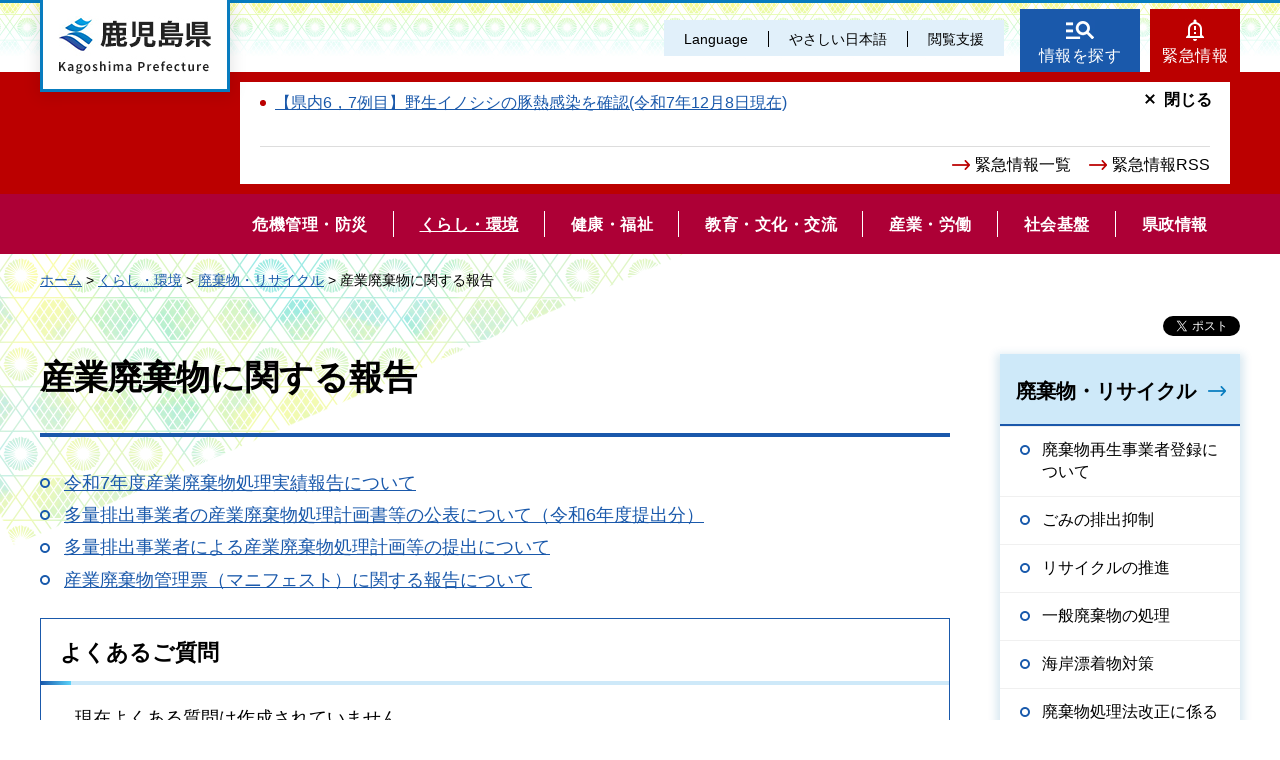

--- FILE ---
content_type: text/html
request_url: https://www-pref-kagoshima-jp.cache.yimg.jp/index.html
body_size: 7616
content:
<!DOCTYPE html>
<html lang="ja">
<head>
<meta charset="utf-8">

<title>鹿児島県公式ホームページ</title>

<meta property="og:title" content="鹿児島県公式ホームページ">
<meta property="og:type" content="article">
<meta property="og:description" content="鹿児島県公式ホームページです。">
<meta property="og:url" content="https://www.pref.kagoshima.jp/index.html">
<meta property="og:image" content="https://www.pref.kagoshima.jp/shared/site_re/images/sns/logo.png">
<meta property="og:site_name" content="鹿児島県">
<meta property="og:locale" content="ja_JP">
<meta name="author" content="鹿児島県">
<meta name="viewport" content="width=device-width, maximum-scale=3.0">
<meta name="format-detection" content="telephone=no">
<link href="/shared/site_re/style/default.css" rel="stylesheet" type="text/css" media="all">
<link href="/shared/site_re/style/layout.css" rel="stylesheet" type="text/css" media="all">
<link href="/shared/templates/top_re/style/edit.css" rel="stylesheet" type="text/css" media="all">
<link href="/shared/site_re/style/smartphone.css" rel="stylesheet" media="only screen and (max-width : 640px)" type="text/css" class="mc_css">
<link href="/kinkyuu/emergency.xml" rel="alternate" type="application/rss+xml" title="鹿児島県 緊急情報">
<link href="/shared/images/favicon/favicon.ico" rel="shortcut icon" type="image/vnd.microsoft.icon">
<link href="/shared/images/favicon/apple-touch-icon-precomposed.png" rel="apple-touch-icon-precomposed">
<script src="/shared/site_re/js/jquery.js"></script>
<script src="/shared/site_re/js/setting.js"></script>
<script src="/shared/site_re/js/readspeaker.js"></script>
<script src="/shared/site_re/js/easy.js"></script>
<script src="/shared/site_re/js/ga.js"></script>
<script src="/shared/site_re/js/gtag.js"></script>
</head>
<body class="format_top no_javascript">
<script src="/shared/site_re/js/init.js"></script>
<div id="tmp_wrapper">
<noscript>
<p>このサイトではJavaScriptを使用したコンテンツ・機能を提供しています。JavaScriptを有効にするとご利用いただけます。</p>
</noscript>
<p><a href="#tmp_honbun" class="skip">本文へスキップします。</a></p>
<div id="tmp_wrap_header">
<div id="tmp_header">
<div id="tmp_hlogo">
<h1><span>鹿児島県</span></h1>
</div>
<div id="tmp_means">
<div id="tmp_means_primary">
<ul id="tmp_hnavi" class="sp_menu">
	<li class="sp_close"><a href="javascript:void(0);" class="list_btn">閉じる</a></li>
	<li class="language_link"><a href="/foreign/index.html" lang="en">Language</a></li>
	<li class="nihongo-li"><a href="/yasasi/index.html">やさしい日本語</a></li>
	<li id="tmp_hnavi_box"><a href="javascript:void(0);" class="list_btn">閲覧支援</a>
	<div class="hnavi_list">
	<ul>
		<li><a href="/mojiiro.html">文字サイズ・色合い変更</a></li>
		<li>
		<div id="readspeaker_button1" class="rs_skip"><a accesskey="L" href="//app-eas.readspeaker.com/cgi-bin/rsent?customerid=9065&amp;lang=ja_jp&amp;readid=tmp_main&amp;url=" onclick="readpage(this.href, 'xp1'); return false;" rel="nofollow" class="rs_href">音声読み上げ</a></div>
		</li>
		<li class="hnavi_close"><a href="javascript:void(0);" class="list_btn">閉じる</a></li>
	</ul>
	</div>
	</li>
</ul>
</div>
<div id="tmp_means_secondary">
<ul id="tmp_hnavi2">
	<li class="head_search"><a href="/index.html#tmp_top_cnt02">情報を探す</a></li>
	<li class="head_emergency"><a href="/kinkyuu/index.html">緊急情報</a></li>
</ul>
<div class="wrap_head_emergency_cnt">
<div class="head_emergency_cnt">
<ul class="emergency_list">
   
<li><a href="/ag37/csfdanger.html">【県内6，7例目】野生イノシシの豚熱感染を確認(令和7年12月8日現在)</a></li>
   
</ul>
   
<ul class="emergency_link">
	<li><a href="/kinkyuu/index.html">緊急情報一覧</a></li>
	<li><a href="/kinkyuu/emergency_s.xml">緊急情報RSS</a></li>
</ul>
<p class="cnt_close_btn"><a href="javascript:void(0);">閉じる</a></p>
</div>
</div>
</div>
</div>
<ul id="tmp_hnavi_s">
	<li id="tmp_hnavi_lmenu"><a href="javascript:void(0);"><span>閲覧支援・<br />
	Language</span></a></li>
</ul>
</div>
<div id="tmp_sma_menu">
<div id="tmp_sma_lmenu" class="wrap_sma_sch">
<div id="tmp_sma_search">
<form action="/search/result.html" id="tmp_sma_gsearch" name="tmp_sma_gsearch">
<div class="wrap_sch_box">
<p class="sch_ttl"><label for="tmp_sma_query">サイト内検索</label></p>
<p class="sch_box"><input id="tmp_sma_query" name="q" size="31" type="text" /></p>
</div>
<div class="wrap_sch_box">
<p class="sch_select">&nbsp;</p>
<p class="sch_btn"><input id="tmp_sma_func_sch_btn" name="sa" type="submit" value="検索" /></p>
<p id="tmp_sma_search_hidden"><input name="cx" type="hidden" value="010935469551604429717:fammeppf88m" /><input name="ie" type="hidden" value="UTF-8" /><input name="cof" type="hidden" value="FORID:9" /></p>
</div>
</form>
<p class="view_btn">&nbsp;</p>
</div>
<p class="close_btn"><a href="javascript:void(0);"><span>閉じる</span></a></p>
</div>
<div id="tmp_sma_rmenu" class="wrap_sma_sch">
<div id="tmp_sma_cnavi">
<ul>
	<li class="cnavi_cnt">&nbsp;</li>
</ul>
</div>
<div id="tmp_sma_lnavi">
<div id="tmp_sma_lnavi_ttl">&nbsp;</div>
<div id="tmp_sma_lnavi_cnt">&nbsp;</div>
</div>
<p class="close_btn"><a href="javascript:void(0);"><span>閉じる</span></a></p>
</div>
</div>
<div class="head_search_cnt">&nbsp;
<div class="head_search_cnt_bg">&nbsp;</div>
</div>
<div id="tmp_wrap_kagoshima_nav" style="display: none;">
<div id="tmp_kagoshima_nav">
<h2>かごしまサイトナビ</h2>
<div id="tmp_kagoshima_nav_cnt" class="kagoshima_nav">
<p id="tmp_nav_pankuzu"><a href="javascript:void(0);" class="nav_top">トップ</a><span class="pankuzu_nav"> </span></p>
<p class="nav_comment comment_top">お探しのページへご案内します！<br />
下の<span> </span>つから探したい情報、もしくは検索方法をお選びください。</p>
<p class="nav_comment comment_idx"><span class="nav_comment_ttl">手続き・申請</span>の検索項目を表示しました。<br />
探したい項目を選んでください。</p>
<div id="tmp_kagoshima_nav_list">&nbsp;</div>
</div>
<p class="close_btn"><a href="javascript:void(0);">閉じる</a></p>
<p class="close_btn2"><a href="javascript:void(0);">閉じる</a></p>
</div>
<div id="tmp_wrap_kagoshima_nav_bg">&nbsp;</div>
</div>
<div id="tmp_wrap_slide">

<div id="tmp_main_slide">


<div class="main_slide_img">
<p><span class="detail_img"><img src="/images/1_20230516100510-1.jpg" alt="南の宝箱　鹿児島" width="1280" height="656" /></span>
</p>

<div class="main_slide_txt"><p>南の宝箱　鹿児島</p></div>

</div>




<div class="main_slide_img">
<p><span class="detail_img"><img src="/images/1_20250311175232-1.jpg" alt="祝　荒茶生産量日本一" width="1440" height="705" /></span>
</p>

<div class="main_slide_txt"><p>祝　荒茶生産量日本一</p></div>

</div>




<div class="main_slide_img">
<p><span class="detail_img"><img src="/images/1_20231031083126-1.jpg" alt="奄美大島" width="1440" height="898" /></span>
</p>

<div class="main_slide_txt"><p>奄美大島</p></div>

</div>




<div class="main_slide_img">
<p><span class="detail_img"><img src="/images/1_20231031083219-1.jpg" alt="グルメ" width="1440" height="738" /></span>
</p>

<div class="main_slide_txt"><p>グルメ</p></div>

</div>


</div>
<div id="tmp_main_slide_txt"></div>

<div id="tmp_sub_slide">
<div class="sub_slide_cnt link_area">
<p><span class="detail_img"><img src="/images/1_20251218130256-1.png" alt="防災ポータル20251218" width="370" height="243" /></span>
</p>
<p class="sub_slide_txt"><a href="/bosai/saigai/bousaiportal.html">かごしま防災ポータル</a>
</p>
</div>
<div class="sub_slide_cnt link_area">
<p><span class="detail_img"><img src="/images/1_20250403113718-1.png" alt="県政広報番組" width="370" height="245" /></span>
</p>
<p class="sub_slide_txt"><a href="/kohokocho/kouhoushi/tv-radio.html">県政テレビ・ラジオ番組</a>
</p>
</div>
<div class="sub_slide_cnt link_area">
<p><span class="detail_img"><img src="/images/1_20250620160358-1.jpg" alt="広報誌グラフかごしま" width="1840" height="1225" /></span>
</p>
<p class="sub_slide_txt"><a href="/kohokocho/kouhoushi/kohosi/gurakago/index.html">広報誌「グラフかごしま」</a>
</p>
</div>
<div class="sub_slide_cnt link_area">
<p><span class="detail_img"><img src="/images/1_20251010150536-1.jpg" alt="ムーブかごしま" width="368" height="245" /></span>
</p>
<p class="sub_slide_txt"><a href="/movekagoshima/index.html">動画チャンネル　ムーブかごしま</a>
</p>
</div>
</div>
<p class="scroll_btn"><a href="#tmp_main"><img src="/shared/templates/top_re/images/scroll_btn.png" alt="scroll"></a></p>
</div>
<div class="gnavi">
<ul>
	<li class="glist1"><a href="/bosai/index.html"><span>危機管理・防災</span></a></li>
	<li class="glist2"><a href="/kurashi-kankyo/index.html"><span>くらし・環境</span></a></li>
	<li class="glist3"><a href="/kenko-fukushi/index.html"><span>健康・福祉</span></a></li>
	<li class="glist4"><a href="/kyoiku-bunka/index.html"><span>教育・文化・交流</span></a></li>
	<li class="glist5"><a href="/sangyo-rodo/index.html"><span>産業・労働</span></a></li>
	<li class="glist6"><a href="/infra/index.html"><span>社会基盤</span></a></li>
	<li class="glist7"><a href="/kensei/index.html"><span>県政情報</span></a></li>
</ul>
</div>
</div>
<p id="tmp_honbun" class="skip">ここから本文です。</p>
<div id="tmp_main" class="column_top">
<div id="xp1" class="rs_preserve rs_skip rs_splitbutton rs_addtools rs_exp"></div>
<div id="tmp_top_cnt01">
<div id="tmp_news_cnt" class="tab_area">
<div class="tab_menu tb_active">
<div class="tab_ttl">
<h2 class="tab_switch"><a href="javascript:void(0);">注目情報</a></h2>
</div>
<div class="tab_cnt">
<div id="tmp_news_slide">
<div>
<a href="/ae34/kosodate-portal.html">
<p class="news_slide_img cate_img_003 cate2_img_004"><img src="/autolink/images/250319.jpg" alt="鹿児島県子育て支援ポータルサイトを開設しました" width="600" height="600"/></p>
<p class="news_slide_txt">鹿児島県子育て支援ポータルサイト「ゆりかごっこ」</p>
</a>
</div>
<div>
<a href="/kyoiku-bunka/sports/daikiboshisetu/index.html">
<p class="news_slide_img cate_img_004 cate2_img_008"><img src="/autolink/images/20220614.png" alt="「スポーツ・コンベンションセンター」に関する情報" width="344" height="348"/></p>
<p class="news_slide_txt">スポーツ・コンベンションセンターに関する情報</p>
</a>
</div>
<div>
<a href="/ag37/prevent_hpai.html">
<p class="news_slide_img cate_img_005 cate2_img_003"><img src="/autolink/images/251023.jpg" alt="写真1" width="600" height="600"/></p>
<p class="news_slide_txt">高病原性鳥インフルエンザの防疫対策の徹底について</p>
</a>
</div>
<div>
<a href="/ae06/kenko-fukushi/kenko-iryo/kansen/info/infuru.html">
<p class="news_slide_img cate_img_003 cate2_img_001"><img src="/autolink/images/202512115.jpg" alt="インフルエンザ" width="600" height="600"/></p>
<p class="news_slide_txt">インフルエンザに注意しましょう</p>
</a>
</div>
<div>
<a href="/af02/sangyo-rodo/tyusyoukigyou/shien_sesaku/index.html">
<p class="news_slide_img cate_img_005 cate2_img_&nbsp;"><img src="/autolink/images/250326.jpg" alt="中小企業者等向け支援事業統合ページ" width="600" height="600"/></p>
<p class="news_slide_txt">中小企業者等向け支援事業統合ページ</p>
</a>
</div>
</div>
<ul class="news_link">
<li><a href="/chuumoku/index.html">注目情報一覧</a></li>
<li><a href="/chuumoku/chuumoku.xml">注目情報 RSS</a></li>
</ul>
</div>
</div>
<div class="tab_menu">
<div class="tab_ttl">
<h2 class="tab_switch"><a href="javascript:void(0);">新着情報</a></h2>
</div>
<div style="display: none;" class="tab_cnt">
<ul class="news_list">
<li><span>12月20日</span><a href="/ac06/utyu/h3f8_event_a.html">【12月22日開催】H3ロケット8号機打上げに係るパブリックビューイングの実施について</a></li>
<li><span>12月20日</span><a href="/ac06/utyu/h3f8_public.html">【12月22日開催】H3ロケット8号機打上げに係るパブリックビューイングの実施について</a></li>
<li><span>12月19日</span><a href="/ah01/koujihiuchiwakesho.html">建設工事入札の工事費内訳書に関する留意事項について</a></li>
<li><span>12月19日</span><a href="/ag37/kachiku-eisei/csf.html">豚熱（CSF）に関する情報</a></li>
<li><span>12月19日</span><a href="/ag37/csfrisk.html">豚熱の防疫対応について</a></li>
<li><span>12月19日</span><a href="/ab15/kurashi-kankyo/danjokyoudou/joseikatuyaku/danseiikukyur3.html">「男性の育児・介護休業取得促進セミナー」を開催します！</a></li>
<li><span>12月19日</span><a href="/ab19/20251219_.html">【注意喚起】鹿児島県共生・協働センター公式Facebookへの不正アクセス事案について</a></li>
</ul>
<ul class="news_link">
<li><a href="/saishin/index.html">新着情報一覧</a></li>
<li><a href="/saishin/saishin.xml">新着情報 RSS</a></li>
<li><a href="/kensei/kisya/index.html">記者発表資料</a></li>
</ul>
</div>
</div>
</div>
<div id="tmp_line_box">

<blockquote data-baseurl="https://linevoom.line.me" data-postid="1176455081227937843" data-writerid="_dbYDOyjvegD71WxSp-b5-vezw0vxlQ1xLfroB2Y" class="line_timeline_embedded_post"></blockquote><script defer src="/shared/site_re/js/line.js"></script>

</div>
</div>
<div id="tmp_top_cnt02">
<h2>情報を探す</h2>
<div id="tmp_cnt02_box">
<div id="tmp_cnt02_search">
<form id="tmp_gsearch" name="tmp_gsearch" action="/search/result.html">
<h3><label for="tmp_query">キーワードから探す</label></h3>
<input type="text" id="tmp_query" name="q" class="search_txt"><input type="submit" name="sa" value="検索" id="tmp_func_sch_btn" class="search_btn">
<input type="hidden" name="cx" value="010935469551604429717:fammeppf88m">
<input type="hidden" name="ie" value="UTF-8">
<input type="hidden" name="cof" value="FORID:9">
</form>
<p class="seach_link"><a href="/site.html#menu3">検索の方法</a></p>
<h3>よく利用されるページ</h3>
<ul>

<li><a href="/search/result.html?q=入札&amp;cx=010935469551604429717:fammeppf88m&amp;ie=UTF-8&amp;cof=FORID%3A9">入札</a></li>


<li><a href="/search/result.html?q=会計年度任用職員&amp;cx=010935469551604429717:fammeppf88m&amp;ie=UTF-8&amp;cof=FORID%3A9">会計年度任用職員</a></li>


<li><a href="/search/result.html?q=高校入試&amp;cx=010935469551604429717:fammeppf88m&amp;ie=UTF-8&amp;cof=FORID%3A9">高校入試</a></li>

</ul>
<p class="site_navi_link"><a href="javascript:void(0);"><span>暮らしのお役立ち情報をご案内</span>かごしまサイトナビ</a></p>
</div>
<div id="tmp_cnt02_link">
<ul class="side_icon">
<li><span class="detail_img_ver"><img src="/images/1_20220108091143-1.jpg" alt="" width="19" height="21" /></span>
<a href="/aj07/bousaiweb.html">防災WEB</a>
</li>
<li><span class="detail_img_ver"><img src="/images/1_20220108091143-2.jpg" alt="" width="17" height="23" /></span>
<a href="https://www.kagoshima-kankou.com/">観光サイト（外部サイトへリンク）</a>
</li>
<li><span class="detail_img"><img src="/images/1_20220108091143-3.jpg" alt="" width="18" height="18" /></span>
<a href="https://www.iryou.teikyouseido.mhlw.go.jp/znk-web/juminkanja/S2300/initialize">医療機関の情報（外部サイトへリンク）</a>
</li>
<li><span class="detail_img"><img src="/images/1_20220108091143-4.jpg" alt="" width="21" height="21" /></span>
<a href="/kensei/saiyo/index.html">職員採用情報</a>
</li>
<li><span class="detail_img_ver"><img src="/images/1_20220108091143-5.jpg" alt="" width="20" height="21" /></span>
<a href="/shinsei.html">手続き・申請</a>
</li>
<li><span class="detail_img_ver"><img src="/images/1_20220108091330-1.jpg" alt="" width="20" height="21" /></span>
<a href="/kohokocho/iken_teian_soudan/index.html">ご意見・ご提案（パブリック・コメント等）</a>
</li>
<li><span class="detail_img"><img src="/images/1_20220108091330-2.jpg" alt="" width="22" height="20" /></span>
<a href="/kohokocho/soudan.html">各種相談窓口</a>
</li>
<li><span class="detail_img_ver"><img src="/images/1_20220108091330-3.jpg" alt="" width="16" height="20" /></span>
<a href="/jigyosha/index.html">事業者の方々</a>
</li>
<li><span class="detail_img_ver"><img src="/images/1_20220108091330-4.jpg" alt="" width="21" height="22" /></span>
<a href="/kuni.html">国・都道府県・市町村</a>
</li>
</ul>
<ul class="top_icon">
<li><span class="detail_img"><img src="/images/1_20220108091441-1.jpg" alt="" width="34" height="28" /></span>
<a href="/shisetsu/index.html">施設を探す</a>
</li>
<li><span class="detail_img"><img src="/images/1_20220108091441-2.jpg" alt="" width="32" height="32" /></span>
<a href="/faq/index.html">よくある質問から探す</a>
</li>
<li><span class="detail_img"><img src="/images/1_20220108091441-3.jpg" alt="" width="38" height="20" /></span>
<a href="/soshiki/index.html">組織から探す</a>
</li>
</ul>
</div>
</div>
</div>
<div id="tmp_top_cnt03">
<h2>イベント情報</h2>
<div id="tmp_cnt03_box">
<div class="cnt03_box_item">
<a href="/an01/event/kirishimamitiru.html">
<p class="item_img"><img src="/an01/event/images/123907_20251014100335-1.jpg" alt="2025きりしまみちるチラシ表" width="300" height="425" /></p>
<p class="item_day"><span>2025年10月28日</span></p>
<p class="item_ttl"><span>きりしまみちる旅デジタルスタンプラリー</span></p>
</a>
</div>
<div class="cnt03_box_item">
<a href="/al01/r7-10-1_oideyo_minamisatsuma.html">
<p class="item_img"><img src="/al01/images/123644_20250929150252-1.jpg" alt="「おいでよ！南薩摩　宿泊キャンペーン」ポスター" width="236" height="332" /></p>
<p class="item_day"><span>2025年10月8日</span></p>
<p class="item_ttl"><span>【南薩局】おいでよ！南薩摩キャンペーン</span></p>
</a>
</div>
</div>
<p class="cnt03_link"><a href="/cgi-bin/event_cal_multi/calendar.cgi">イベント一覧</a></p>
</div>
<div id="tmp_top_cnt04">
<h2>県政のキホン</h2>
<div id="tmp_cnt04_box">
<div class="cnt04_col2">


<p><a href="/chiji/index.html">

<span class="detail_img"><img src="/images/1_20241107094747-1.jpg" alt="知事室へようこそ" width="559" height="200" /></span>
</a></p>

<ul class="kensei_link">
<li class="kihonjoho_link"><a href="/kihon.html">鹿児島県の基本情報</a></li>
<li class="access_link"><a href="/aa02/chosha.html">県庁へのアクセス</a></li>
</ul>
</div>
<div class="cnt04_col2">

<ul class="sub_site_link">
<li>

<a href="/gikai/index.html">

<p class="sub_site_img"><span class="detail_img"><img src="/images/1_20220108092359-1.jpg" alt="" width="300" height="140" /></span>
</p>
<p class="sub_site_txt">県議会</p></a>
</li>
<li>

<a href="/kyoiku/index.html">

<p class="sub_site_img"><span class="detail_img"><img src="/images/1_20220108092359-2.jpg" alt="" width="299" height="140" /></span>
</p>
<p class="sub_site_txt">教育委員会</p></a>
</li>
<li>

<a href="/police/index.html">

<p class="sub_site_img"><span class="detail_img"><img src="/images/1_20220108092359-3.jpg" alt="" width="300" height="140" /></span>
</p>
<p class="sub_site_txt">県警察本部</p></a>
</li>
<li>

<a href="/kouaniinkai/index.html">

<p class="sub_site_img"><span class="detail_img"><img src="/images/1_20220108092359-4.jpg" alt="" width="299" height="140" /></span>
</p>
<p class="sub_site_txt">公安委員会</p></a>
</li>
</ul>

</div>
</div>
</div>
<div id="tmp_top_cnt05">
<h2>鹿児島の魅力</h2>
<div id="tmp_cnt05_area">
<h3><img src="/shared/templates/top_re/images/miryoku_ttl.png" alt="THE POWER OF KAGOSHIMA"></h3>
<div id="tmp_cnt05_link_area">
<div class="link_box link_area">
<p><span class="detail_img"><img src="/images/1_20220108092522-1.jpg" alt="" width="400" height="400" /></span>
</p>
<div class="miryoku_ttl">
<p class="cate_ttl">観光<span>SIGHTSEEING</span></p>
<p><a href="/miryoku/kanko.html">今こそ行きたい鹿児島</a>
</p>
</div>
</div>
<div class="link_box link_area">
<p><span class="detail_img"><img src="/images/1_20220108092522-2.jpg" alt="" width="400" height="400" /></span>
</p>
<div class="miryoku_ttl">
<p class="cate_ttl">食<span>FOOD</span></p>
<p><a href="/miryoku/syoku.html">絶品かごしまのブランド</a>
</p>
</div>
</div>
<div class="link_box link_area">
<p><span class="detail_img"><img src="/images/1_20220108092522-3.jpg" alt="" width="400" height="400" /></span>
</p>
<div class="miryoku_ttl">
<p class="cate_ttl">産業<span>INDUSTRY</span></p>
<p><a href="/miryoku/sangyo.html">鹿児島のものづくり・人</a>
</p>
</div>
</div>
</div>
<p class="miryoku_list_link"><a href="/miryoku/index.html">鹿児島の魅力を見る</a>
</p>
</div>
<div id="tmp_cnt05_box">
<div id="tmp_cnt05_img_box">
<div class="cnt05_img_box">

<a href="/bosai/saigai/bousaiportal.html">

<p class="box_img"><span class="detail_img"><img src="/images/1_20251010145957-1.png" alt="防災ポータル" width="370" height="243" /></span>
</p>
<p class="box_ttl">かごしま防災ポータル</p></a>
</div>
<div class="cnt05_img_box">

<a href="/kohokocho/kouhoushi/tv-radio.html">

<p class="box_img"><span class="detail_img"><img src="/images/1_20250403125553-1.png" alt="県政広報番組" width="370" height="245" /></span>
</p>
<p class="box_ttl">県政テレビ・ラジオ番組</p></a>
</div>
<div class="cnt05_img_box">

<a href="/kohokocho/kouhoushi/kohosi/gurakago/index.html">

<p class="box_img"><span class="detail_img"><img src="/images/1_20250624135614-1.jpg" alt="写真1" width="370" height="246" /></span>
</p>
<p class="box_ttl">広報誌「グラフかごしま」</p></a>
</div>
</div>
<div id="tmp_cnt05_sns_list">
<ul>
<li><a href="/aa02/kohokocho/kouhoushi/line/index.html">公式LINE一覧</a>
</li>
<li><a href="/aa02/kohokocho/kouhoushi/facebook/facebook.html">公式Facebook一覧</a>
</li>
<li><a href="/aa02/kohokocho/kouhoushi/twitter/twitter.html">公式X（旧Twitter）一覧</a>
</li>
<li><a href="/aa02/kohokocho/kouhoushi/instagram/instagram.html">公式Instagram一覧</a>
</li>
<li><a href="/aa02/kohokocho/kouhoushi/youtube/youtube.html">公式YouTube一覧</a>
</li>
</ul>
</div>

<div id="tmp_cnt05_link_list">
<ul>
<li><a href="/ak01/chiiki/kagoshima/index.html">鹿児島地区</a>
</li>
<li><a href="/al01/chiiki/nansatsu/index.html">南薩地区</a>
</li>
<li><a href="/am01/chiiki/hokusatsu/index.html">北薩地区</a>
</li>
<li><a href="/an01/chiiki/aira_isa/index.html">姶良・伊佐地区</a>
</li>
<li><a href="/ao01/chiiki/osumi/index.html">大隅地区</a>
</li>
<li><a href="/ap01/chiiki/kumage/index.html">熊毛地区</a>
</li>
<li><a href="/aq01/chiiki/oshima/index.html">大島地区</a>
</li>
<li><a href="/kengai.html">県外事務所</a>
</li>
</ul>
</div>

</div>
</div>
<div id="tmp_top_cnt06">
<h2>おすすめサイト</h2>
<div id="tmp_site_slide">
<div class="site_slide">

<p><a href="https://saiyo.pref.kagoshima.jp/">

<span class="detail_img"><img src="/images/1_20220108111002-1.jpg" alt="鹿児島で、YADDO! 鹿児島県職員採用ナビ" width="368" height="120" /></span>
</a></p>
</div>
<div class="site_slide">

<p><a href="https://www.kagoshima-shoku.com/">

<span class="detail_img"><img src="/images/1_20240214144751-1.png" alt="かごしまの推しです。かごしまブランド" width="368" height="120" /></span>
</a></p>
</div>
<div class="site_slide">

<p><a href="https://www.pref.kagoshima.jp/kagoshimakokutai2020/">

<span class="detail_img"><img src="/images/1_20240524134832-1.jpg" alt="燃ゆる感動かごしま国体 特別国民体育大会 燃ゆる感動かごしま大会 特別全国障害者スポーツ大会の軌跡" width="368" height="124" /></span>
</a></p>
</div>
<div class="site_slide">

<p><a href="https://kagoshima-kigyouricchi-guide.jp/">

<span class="detail_img"><img src="/images/1_20230320132907-1.png" alt="鹿児島県企業立地ガイド" width="370" height="121" /></span>
</a></p>
</div>
<div class="site_slide">

<p><a href="http://www.bousai.pref.kagoshima.jp/pub_web/portal-top/">

<span class="detail_img"><img src="/images/1_20220108111002-5.jpg" alt="鹿児島県防災Web" width="368" height="120" /></span>
</a></p>
</div>
<div class="site_slide">

<p><a href="/infra/energy/atomic/index.html">

<span class="detail_img"><img src="/images/1_20220108111145-1.jpg" alt="川内原子力発電所について" width="368" height="120" /></span>
</a></p>
</div>
<div class="site_slide">

<p><a href="https://www.gender-e.pref.kagoshima.jp/">

<span class="detail_img"><img src="/images/1_20230512085557-1.png" alt="かごしまジェンダー平等推進ポータルサイト" width="370" height="117" /></span>
</a></p>
</div>
<div class="site_slide">

<p><a href="/kensei/zaisei/hurusatonouzei/index.html">

<span class="detail_img"><img src="/images/1_20220108111145-3.jpg" alt="ふるさと納税" width="368" height="120" /></span>
</a></p>
</div>
<div class="site_slide">

<p><a href="/kids/index.html">

<span class="detail_img"><img src="/images/1_20230808085451-1.jpg" alt="ぐりぶーとGO！かごしまキッズサイト" width="368" height="120" /></span>
</a></p>
</div>
<div class="site_slide">

<p><a href="https://www.kagoshima-iju.jp/">

<span class="detail_img"><img src="/images/1_20230215162146-1.jpg" alt="かごしま移住ネット" width="368" height="123" /></span>
</a></p>
</div>
<div class="site_slide">

<p><a href="https://kagojob.jp/">

<span class="detail_img"><img src="/images/1_20230312074816-1.jpg" alt="鹿児島県就職情報提供サイト「かごJob」" width="370" height="120" /></span>
</a></p>
</div>
<div class="site_slide">

<p><a href="https://10anniversary-jmir.com/">

<span class="detail_img"><img src="/images/1_20241206101928-1.png" alt="明治⽇本の産業⾰命遺産" width="368" height="124" /></span>
</a></p>
</div>
</div>
<div id="tmp_publicity">
<div id="tmp_publicity_ttl">
<p class="publicity_ttl">バナー広告</p>
<p class="publicity_link"><a href="/kensei/zaisei/koukoku/index.html">広告について</a></p>
</div>
<div id="tmp_publicity_cnt"><script src="/shared/system/js/common/utility.js" type="text/javascript"></script>
<script src="/shared/system/js/banner/banner_rand_prev.js" type="text/javascript"></script>
<script type="text/javascript">
<!--
document.write('<div id="advert_area_0" class="banner"></div>');
var advert_0 = new KoukokuPublish();
advert_0.LoadData(0,2);
//-->
</script><noscript><p><a href="/banner/2/banner_list_2.html">広告一覧ページへ</a></p></noscript></div>
</div>
</div>
</div>
<div id="tmp_footer">
<ul class="fnavi">
	<li><a href="/site.html">このサイトについて</a></li>
	<li><a href="/webaccessibility.html">ウェブアクセシビリティ方針</a></li>
	<li><a href="/privacy.html">個人情報の取り扱い</a></li>
	<li><a href="/copyright.html">リンク・著作権</a></li>
	<li><a href="/rss.html">RSSの使い方</a></li>
</ul>
<div class="footer_cnt">
<div class="pnavi">
<p class="ptop"><a href="#tmp_header">page top</a></p>
</div>
<address><span><span class="address_ttl">鹿児島県</span>法人番号：8000020460001</span> <span>〒890-8577 鹿児島県鹿児島市鴨池新町10番1号</span> <span>代表電話番号：099-286-2111</span></address>
<ul class="fnavi2">
	<li><a href="/aa02/otoiawase.html"><span>お問い合わせ</span></a></li>
	<li><a href="/sitemap.html"><span>サイトマップ</span></a></li>
	<li><a href="/kensei/kenchoannai/index.html"><span>県庁案内</span></a></li>
</ul>
</div>
<p lang="en" class="copyright">Copyright &copy; Kagoshima Prefecture. All Rights Reserved.</p>
</div>
</div>
<script src="/shared/site_re/js/function.js"></script>
<script src="/shared/site_re/js/main.js"></script>
</body>
</html>


--- FILE ---
content_type: text/css
request_url: https://www-pref-kagoshima-jp.cache.yimg.jp/shared/site_re/style/layout.css
body_size: 9652
content:
@charset "utf-8";

/* ==================================================
Setting by CMS sheets
================================================== */
#tmp_wrapper *,
#tmp_wrapper *:before,
#tmp_wrapper *:after {
	box-sizing: border-box;
}

body,
input,
select,
textarea {
	font-family: "游ゴシック体", YuGothic, "游ゴシック", "Yu Gothic", "メイリオ", "Hiragino Kaku Gothic ProN", "Hiragino Sans", sans-serif;
    font-weight: 500;
}
body #tmp_contents p em {
	font-family:"ＭＳ ゴシック", "MS Gothic", "Osaka－等幅", Osaka-mono, monospace;
	font-size:105%;
}
a:link {
	color:#1a59ab;
}
a:hover {
    color: #222222;
    text-decoration: none;
}
body {
	font-size:87.5%;
}
body.body_stop {
    overflow: hidden;
}
.used_bg_img a,
.used_bg_img span {
    display: block;
}
/* Styles
================================================== */
/* text */
.txt_red {
	color:#ae0036; /* デザインによって変更 */
	background-color:transparent; /* 変更しない */
}
.txt_green {
	color:#034c18; /* デザインによって変更 */
	background:transparent; /* 変更しない */
}
.txt_brown {
	color:#845900; /* デザインによって変更 */
	background:transparent; /* 変更しない */
}
.txt_big {
	font-size:130%; /* Setting by CMS sheets */
}
.txt_small {
	font-size:86%; /* Setting by CMS sheets */
}
/* bgcolor */
td.bg_light_blue,
th.bg_light_blue {
	color:inherit;
	background-color:#DEEFEF; /* デザインによって変更 */
}
td.bg_pink,
th.bg_pink {
	color:inherit;
	background-color:#FFDFDF; /* デザインによって変更 */
}
td.bg_green,
th.bg_green {
	color:inherit;
	background-color:#C4E1C4; /* デザインによって変更 */
}
td.bg_cream,
th.bg_cream {
	color:inherit;
	background-color:#FFFFCC; /* デザインによって変更 */
}
/* ▲▲▲▲▲▲▲▲▲▲▲▲▲▲▲▲▲▲▲▲▲▲▲▲▲ */

/* ==================================================
Base-Layout
================================================== */
#tmp_wrapper {
	min-width:1240px;
	margin:0 auto;
    overflow-x: hidden;
}
.col_main {
	padding:0 0 19px;
}
.format_top #tmp_main {
    margin: -28px 0 0;
    padding: 68px 0 0;
    min-width: 1200px;
}
.format_free #tmp_main {
    max-width: 1200px;
    margin: 0 auto;
    padding: 0 0 50px;
}
.format_free #tmp_wrap_main {
    background: url("/shared/templates/top_re/images/top_cnt06_tri.png") left top no-repeat;
}
.format_free #tmp_wrap_main.idx_rnavi {
    background: url("/shared/templates/top_re/images/top_cnt01_tri.png") right top no-repeat;
}
.format_free #tmp_wrap_main.movie_cnt,
.format_free #tmp_wrap_main.miryoku_cnt,
.format_free #tmp_wrap_main.corona_cnt,
.format_free #tmp_wrap_main.chiji_cnt {
    background: none;
}
.format_free .column_cnt.miryoku_cnt #tmp_main {
    max-width: 100%;
    padding-bottom: 0;
}
.format_free .column_cnt.miryoku_cnt .col_main {
    padding-bottom: 0;
}
#tmp_pankuzu {
    max-width: 1200px;
    margin: 0 auto;
    padding: 15px 0 15px;
}
.format_free #tmp_wrap_main.movie_cnt .col_main {
    padding-top: 0;
}

/* header
================================================== */
#tmp_wrap_header {
    border-top: 3px solid #087cbf;
    background: url("/shared/site_re/images/head_bg.jpg") top center repeat-x;
    position: relative;
}
.format_top #tmp_wrap_header {
    height: 100vh;
    min-height: 583px;
}
.format_top.format_emergency #tmp_wrap_header {
    height: auto;
    min-height: 0;
    min-height: initial;
}
.no_javascript.format_top #tmp_wrap_header {
    height: auto;
    min-height: 0;
    min-height: initial;
}
#tmp_header {
    position: relative;
    max-width: 1200px;
    margin: 0 auto;
}
#tmp_hlogo {
    position: absolute;
    top: -3px;
    left: 0;
    z-index: 500;
    background-color: #FFFFFF;
    border: 3px solid #087cbf;
    border-top: none;
    box-shadow: 0 2px 15px 2px rgba(0,0,0,0.1);
}
#tmp_hlogo h1,
#tmp_hlogo p {
	display:block;
	width:184px;
	height:89px;
    background: url("/shared/site_re/images/logo.jpg") top left no-repeat;
}
#tmp_hlogo a {
	display:block;
	width:184px;
	height:89px;
}
#tmp_hlogo h1 span,
#tmp_hlogo p span {
    display: flex;
    justify-content: center;
    flex-direction: column;
    text-align: center;
    width:184px;
	height:89px;
	position:relative;
	z-index:-1;
	overflow:hidden;
}
/* gnavi
================================================== */
.gnavi {
    background-color: #ad0036;
	color:#FFFFFF;
	clear:both;
}
.format_top .gnavi {
    width: 1200px;
    margin: 0 auto;
    font-weight: bold;
    position: absolute;
    bottom: 0;
    left: 0;
    right: 0;
    z-index: 1200;
}
.format_top.format_emergency .gnavi {
    position: relative;
}
.format_top.fsize_big .gnavi a {
    padding-left: 20px;
    padding-right: 20px;
}
.format_top.fsize_big2 .gnavi a {
    padding-left: 3px;
    padding-right: 3px;
}
.format_top.no_javascript .gnavi {
    position: relative;
    bottom: 0;
    margin: 40px auto 0;
}
.format_top .gnavi ul {
    display: flex;
    padding: 0;
    justify-content: center;
    box-shadow: 0 4px 15px 2px rgba(0,0,0,0.2);
}
.format_free .gnavi ul {
    position: relative;
}
.gnavi ul {
    display: flex;
    padding: 0 0 0 186px;
    width: 1200px;
    margin: 0 auto;
	list-style:none;
}
.gnavi li {
}
.gnavi a {
	display:block;
    padding: 20px 26px 18px;
	text-align:center;
	text-decoration:none;
    color: inherit;
    font-size: 114.2%;
    letter-spacing: 0.5px;
    position: relative;
    font-weight: bold;
}
.gnavi .active a,
.gnavi a:hover,
.gnavi a:focus {
	text-decoration:underline;
}
.gnavi li a:after {
    content: "";
    display: block;
    width: 1px;
    height: calc(100% - 34px);
    background-color: #FFFFFF;
    position: absolute;
    top: 0;
    right: 0;
    bottom: 0;
    margin: auto;
}
.gnavi li:last-child a:after {
    display: none;
}

.format_top .gnavi a {
    display: block;
    padding: 20px 41px 18px 42px;
    color: inherit;
}
.format_top .gnavi ul li:first-child a {
    padding-left: 16px;
}
.format_top .gnavi ul li:last-child a {
    padding-right: 16px;
}
.gnavi ul li .drop_down_hidden,
.format_top .gnavi ul li .drop_down_hidden {
	display: none;
}
.gnavi ul li .drop_down_hidden ul,
.format_top .gnavi ul li .drop_down_hidden ul {
    position: absolute;
    left: 0;
    top: 100%;
    background-color: #FFFFFF;
    border: 2px solid #ae0036;
    flex-wrap: wrap;
    justify-content: flex-start;
    padding: 28px 27px 16px;
    /* display: none; */
    z-index: 100;
    box-shadow: none;
}
.format_free .gnavi ul li .drop_down_hidden ul {
    border-top: 0;
}
.gnavi ul li:hover a + .drop_down_hidden ul,
.format_top .gnavi ul li:hover a + .drop_down_hidden ul {
    display: flex;
}
.gnavi ul li .drop_down_hidden ul li,
.format_top .gnavi .drop_down_hidden ul li ul li {
    width: 272px;
    margin: 0 18px 10px 0;
}
.gnavi ul li .drop_down_hidden ul li:nth-child(4n),
.format_top .gnavi ul li .drop_down_hidden ul li:nth-child(4n) {
    margin-right: 0;
}
.gnavi ul li .drop_down_hidden ul li a,
.gnavi ul li:first-child .drop_down_hidden ul li a,
.gnavi ul li .drop_down_hidden ul li:first-child a,
.format_top .gnavi ul li .drop_down_hidden ul li a,
.format_top .gnavi ul li:first-child .drop_down_hidden ul li a,
.format_top .gnavi ul li .drop_down_hidden ul li:first-child a {
    background: #f5ecef url("/shared/site_re/images/icon/red_arrow.png") calc(100% - 15px) center no-repeat;
    color: #222222;
    padding: 22px 36px 19px 20px;
    text-align: left;
    text-decoration: none !important;
}
.gnavi ul li .drop_down_hidden ul li a:hover,
.gnavi ul li:first-child .drop_down_hidden ul li a:hover,
.gnavi ul li .drop_down_hidden ul li:first-child a:hover,
.format_top .gnavi ul li .drop_down_hidden ul li a:hover,
.format_top .gnavi ul li:first-child .drop_down_hidden ul li a:hover,
.format_top .gnavi ul li .drop_down_hidden ul li:first-child a:hover,
.gnavi ul li .drop_down_hidden ul li a:focus,
.gnavi ul li:first-child .drop_down_hidden ul li a:focus,
.gnavi ul li .drop_down_hidden ul li:first-child a:focus,
.format_top .gnavi ul li .drop_down_hidden ul li a:focus,
.format_top .gnavi ul li:first-child .drop_down_hidden ul li a:focus,
.format_top .gnavi ul li .drop_down_hidden ul li:first-child a:focus {
    background-color: #FCE2EA;
}

.gnavi li .drop_down_hidden a:after {
    display: none;
}
/* footer
================================================== */
#tmp_footer {
    min-width: 1200px;
	padding:5px 0 0;
	color:inherit;
    border-top: 4px solid #d4f0ff;
    background: url("/shared/site_re/images/footer/foot_bg_map.png") calc(50% + 446px) calc(100% - 33px) no-repeat,url("/shared/site_re/images/footer/foot_bg.png") left bottom repeat-x;
    position: relative;
}
.pnavi {
    width: 1200px;
    margin: 0 auto;
}
.pnavi .ptop {
    width: 111px;
    position: absolute;
    right: calc(50% - 600px);
    top: -56px;
}
.pnavi .ptop a {
    display: block;
    background: url("/shared/site_re/images/footer/page_top.png") left top no-repeat;
    width: 111px;
    height: 111px;
    overflow: hidden;
    text-indent: -9999px;
    text-align: left;
    color: #000000;
    text-transform: uppercase;
}
.pnavi .ptop a.fixTop {
    position: fixed;
    top: auto;
    bottom: 20px;
    right: calc(50% - 600px);
    margin: auto;
    z-index: 1000;
}
/* fnavi  */
.fnavi {
	padding:33px 0 24px;
	color:inherit;
	list-style:none;
    border-bottom: 1px solid #dddddd;
    width: 1200px;
    margin: 0 auto;
}
.fnavi li {
	margin:0 30px 0 0;
	float:left;
}
.fnavi li:last-child {
	margin-right:0;
}
.fnavi li a {
    display: block;
    color: inherit;
    text-decoration: none;
    padding: 0 0 0 21px;
    background: url("/shared/site_re/images/icon/blue_arrow.png") left 0.25em no-repeat;
    font-size: 114.2%;
}
.fnavi li a:hover,
.fnavi li a:focus {
    color: #024aa1;
    text-decoration: underline;
}
.footer_cnt {
    width: 1200px;
    margin: 0 auto;
	padding:44px 0 40px;
    position: relative;
}
.footer_cnt address {
	margin:0 0 40px;
	font-style:normal;
    padding: 0 0 0 98px;
    background: url("/shared/site_re/images/footer/foot_logo.png") left 4px no-repeat;
}
.footer_cnt address span {
	margin:0 1em 0 0;
    font-size: 114.2%;
    display: block;
}
.footer_cnt address span.address_ttl {
    display: inline-block;
    font-size: 125%;
    font-weight: bold;
    margin-bottom: 6px;
}
.fnavi2 {
    display: flex;
    list-style: none;
}
.fnavi2 li {
    margin: 0 20px 0 0;
    min-width: 170px;
}
.fnavi2 li a {
    color: #FFFFFF;
    background-color: #1A59AB;
    border: 2px solid #1A59AB;
    text-decoration: none;
    display: block;
    padding: 10px 10px 7px;
    font-size: 114.2%;
    text-align: center;
}
.fnavi2 li a:hover,
.fnavi2 li a:focus {
    background-color: #FFFFFF;
    color: #1A59AB;
}
.copyright {
	text-align:center;
    color: #FFFFFF;
    background-color: #087cbf;
    font-size: 85.7%;
    padding: 8px 0 7px;
}

/* ==================================================
layout
================================================== */
.column_cnt .wrap_col_main {
    clear: both;
}
/* col_rgt_navi
============================== */
.wrap_col_rgt_navi {
	float:right;
}
.column_rnavi .wrap_col_main {
	width:100%;
	float:left;
	clear: both;
}
.column_lnavi .wrap_col_main {
	width: 100%;
	float: right;
	clear:none;
}
.format_free .wrap_col_rgt_navi {
	width:240px;
}
.column_lnavi .wrap_col_rgt_navi,
.format_free .column_lnavi .wrap_col_rgt_navi {
	float:left;
	clear: both;
}
.format_free .col_rgt_navi {
	padding: 0;
}
.format_free .movie_cnt .col_rgt_navi,
.format_free .col_rgt_navi.idx_nav {
    box-shadow: none;
}
.format_free .column_rnavi .wrap_col_main {
	margin-right:-290px;
}
.format_free .column_lnavi .wrap_col_main {
	margin-left: -290px;
}
.format_free .column_rnavi .col_main {
	margin-right:290px;
}
.format_free .column_lnavi .col_main {
	margin-left:290px;
	clear: both;
}
/* ==================================================
CMS-function
================================================== */
/* linkicon
============================== */
#tmp_main a.icon_pdf,
#tmp_main a.icon_word,
#tmp_main a.icon_excel,
#tmp_main a.icon_ppt,
#tmp_main a.icon_jtd,
#tmp_main a.icon_odf,
#tmp_main a.icon_odt,
#tmp_main a.icon_ods,
#tmp_main a.icon_xdw,
#tmp_main a.icon_mp3 {
	display:inline-block;
}
a.icon_pdf,
a.icon_word,
a.icon_excel,
a.icon_ppt,
a.icon_jtd,
a.icon_odf,
a.icon_odt,
a.icon_ods,
a.icon_xdw,
a.icon_mp3 {
	margin:0 3px;
	padding-left:52px;
	text-indent:0 !important;
}
li a.icon_pdf,
li a.icon_word,
li a.icon_excel,
li a.icon_ppt,
li a.icon_jtd,
li a.icon_odf,
li a.icon_odt,
li a.icon_ods,
li a.icon_xdw,
li a.icon_mp3 {
	background-position:0 0.3em;
}
a.icon_pdf {
	background:url(/shared/system/images/linkicon/icon_pdf.gif) no-repeat 0 0.4em;
}
a.icon_word {
	background:url(/shared/system/images/linkicon/icon_word.gif) no-repeat 0 0.4em;
}
a.icon_excel {
	background:url(/shared/system/images/linkicon/icon_excel.gif) no-repeat 0 0.4em;
}
a.icon_ppt {
	background:url(/shared/system/images/linkicon/icon_ppt.gif) no-repeat 0 0.4em;
}
a.icon_jtd {
	background:url(/shared/system/images/linkicon/icon_jtd.gif) no-repeat 0 0.4em;
}
a.icon_odf,
a.icon_odt,
a.icon_ods {
	background:url(/shared/system/images/linkicon/icon_odf.gif) no-repeat 0 0.4em;
}
a.icon_xdw {
	background:url(/shared/system/images/linkicon/icon_xdw.gif) no-repeat 0 0.4em;
}
a.icon_mp3 {
	background:url(/shared/system/images/linkicon/icon_mp3.gif) no-repeat 0 0.4em;
}

/* ==================================================
CMS-library
================================================== */
#tmp_means {
 color:inherit;
 float:right;
    display: flex;
}
.custom_kids #tmp_means {
    margin: 0;
}
.custom_kids #tmp_hnavi2 {
    float: none;
}
.custom_kids #tmp_hnavi2 li:first-child {
    margin-right: 0;
}
.custom_kids #tmp_means_secondary {
    min-width: 0;
    min-width: initial;
}
.custom_kids #tmp_means_secondary .wrap_head_emergency_cnt {
    left: -961px;
}
#tmp_means img {
 vertical-align:top;
}
#tmp_hnavi_s,
#tmp_sma_menu {
 display:none; /* Do not edit */
}
/* primary
============================== */
#tmp_means_primary {
 margin:2px 0 0;
}
#tmp_hnavi {
    display: flex;
    background-color: #e1f0fa;
    color: inherit;
    margin: 15px 0 0;
    padding: 11px 0 9px;
}
#tmp_hnavi li {
    list-style: none;
    border-right: 1px solid #000000;
    padding: 0 20px;
    line-height: 1.15;
    position: relative;
    float: none;
}
#tmp_hnavi li#tmp_hnavi_box {
    border-right: none;
}
#tmp_hnavi li.sp_close {
    display: none;
}
#tmp_hnavi li a,
.custom_kids #tmp_hnavi li a {
    display: block;
    text-decoration: none;
    color: inherit;
    padding: 11px 20px 9px;
    margin: -11px -20px -9px;
}
#tmp_hnavi li a:hover,
.custom_kids #tmp_hnavi li a:hover {
    background-color: #cee9fa;
}
#tmp_hnavi li .hnavi_list ul li a:hover,
#tmp_hnavi li .hnavi_list ul li a li a:hover,
#tmp_hnavi li#tmp_hnavi_box.active a {
    background-color: #cee9fa;
}
#tmp_hnavi li#tmp_hnavi_box.active .hnavi_list a {
    background-color: #FFFFFF;
    border: 2px solid #FFFFFF;
}
#tmp_hnavi li#tmp_hnavi_box.active .hnavi_list a:hover {
    border: 2px solid #1a59ab;
}
#tmp_hnavi li#tmp_hnavi_box.active .hnavi_list ul li .list_btn {
    border: none;
}
#tmp_hnavi li .hnavi_list {
    display: none;
    position: absolute;
    top: calc(100% + 9px);
    left: 0;
    z-index: 1000;
    width: 230px;
    background-color: #cee9fa;
    padding: 10px 10px 8px;
}
.no_javascript #tmp_hnavi_box:hover .hnavi_list,
#tmp_hnavi li.active .hnavi_list {
    display: block;
}
#tmp_hnavi li .hnavi_list ul {
    list-style: none;
}
#tmp_hnavi li .hnavi_list ul li {
    margin: 0 0 3px;
    border: none;
    padding: 0;
    text-align: center;
}
#tmp_hnavi li .hnavi_list ul li a {
    display: block;
    background-color: #FFFFFF;
    color: inherit;
    text-decoration: none;
    padding: 12px 10px 10px 16px;
    margin: 0;
    text-align: left;
    font-size: 114.2%;
}
#tmp_hnavi li .hnavi_list ul li .list_btn {
    background: none !important;
    text-align: center;
    display: inline-block;
    position: relative;
    padding: 0 0 0 28px;
    font-weight: bold;
    margin-top: 8px;
}
#tmp_hnavi li .hnavi_list ul li .list_btn:before,
#tmp_hnavi li .hnavi_list ul li .list_btn:after {
    content: "";
    display: block;
    width: 16px;
    height: 2px;
    background-color: #000000;
    position: absolute;
    top: 7px;
    left: 5px;
}
#tmp_hnavi li .hnavi_list ul li .list_btn:before {
    transform: rotate(45deg);
}
#tmp_hnavi li .hnavi_list ul li .list_btn:after {
    transform: rotate(-45deg);
}
#tmp_main .rsfloating.rsexpanded {
    max-width: 1200px;
    margin: 0 auto 20px;
}
.nihongo-menu {
    display: none;
}
/* secondary
============================== */
#tmp_means_secondary {
    max-width: 236px;
 margin:0;
 clear:both;
}
#tmp_hnavi2 {
    display: flex;
    margin: 6px 0 0 6px;
}
.format_free #tmp_hnavi2 {
    margin-bottom: 6px;
}
#tmp_hnavi2 li {
    list-style: none;
    margin: 0 0 0 10px;
}
#tmp_hnavi2 li a {
    display: block;
    color: #FFFFFF;
    text-decoration: none;
    min-height: 63px;
    font-size: 114.2%;
    text-align: center;
    padding: 34px 8px 2px;
    letter-spacing: 0.5px;
}
#tmp_hnavi2 li.head_search a {
    background: #1a59ab url("/shared/site_re/images/icon/search_icon.jpg") center 9px no-repeat;
    border: 2px solid #1a59ab;
    width: 120px;
}
#tmp_hnavi2 li.head_emergency a {
    background: #bb0000 url("/shared/site_re/images/icon/emergency_icon.jpg") center 7px no-repeat;
    border: 2px solid #bb0000;
    width: 90px;
}
#tmp_hnavi2 li.head_search a:hover {
    background: #FFFFFF url("/shared/site_re/images/icon/search_icon_on.jpg") center 9px no-repeat;
    color: #087cbf;
    border-color: #087cbf;
}
#tmp_hnavi2 li.head_emergency a:hover {
    background: #FFFFFF url("/shared/site_re/images/icon/emergency_icon_on.jpg") center 7px no-repeat;
    color: #bb0000;
}
#tmp_means_secondary .wrap_head_emergency_cnt {
    background-color: #bb0000;
    color: #FFFFFF;
    position: absolute;
    width: 100%;
    top: calc(100% - 6px);
    left: 0;
    z-index: 100;
    padding: 10px 30px 10px 220px;
    display: none;
}
.format_top #tmp_means_secondary .wrap_head_emergency_cnt {
    top: 100%;
	left:-20px;
	width:1240px;
}
.no_javascript.format_top #tmp_means_secondary .wrap_head_emergency_cnt,
.format_top.format_emergency #tmp_means_secondary .wrap_head_emergency_cnt,
.format_free #tmp_means_secondary .wrap_head_emergency_cnt {
    position: relative;
    top: 0px;
    left: -984px;
    width: 1240px;
    margin-top: -6px;
}
.no_javascript.format_top #tmp_means_secondary .wrap_head_emergency_cnt,
.format_top.format_emergency #tmp_means_secondary .wrap_head_emergency_cnt {
    margin-top: 0;
    display: block;
}

#tmp_means_secondary .wrap_head_emergency_cnt:after {
    content: "";
    display: block;
    width: 100vw;
    height: 100%;
    position: absolute;
    top: 0;
    left: calc(-50vw + 620px);
    background-color: #bb0000;
    z-index: 1;
}
#tmp_means_secondary .head_emergency_cnt {
    background-color: #FFFFFF;
    color: #000000;
    position: relative;
    z-index: 1000;
    padding: 10px 20px 8px;
}
#tmp_means_secondary .head_emergency_cnt .emergency_list {
    padding-right: 5em;
}
#tmp_means_secondary .head_emergency_cnt .emergency_list ul {
    list-style: none;
}
#tmp_means_secondary .head_emergency_cnt .emergency_list li {
    padding: 0 0 0 15px;
    margin: 0 0 10px;
    position: relative;
    font-size: 114.2%;
}
#tmp_means_secondary .head_emergency_cnt .emergency_list li:before {
    content: "";
    display: block;
    width: 6px;
    height: 6px;
    background-color: #bb0000;
    position: absolute;
    top: 0.5em;
    left: 0;

    border-radius: 50px;
}
#tmp_means_secondary .head_emergency_cnt .emergency_link {
    border-top:1px solid #dddddd;
    text-align: right;
    padding: 7px 0 0 0;
}
#tmp_means_secondary .head_emergency_cnt .emergency_link li {
    display: inline-block;
    margin: 0 0 0 14px;
}
#tmp_means_secondary .head_emergency_cnt .emergency_link li a {
    display: block;
    padding: 0 0 0 23px;
    background: url("/shared/site_re/images/icon/red_arrow.png") left center no-repeat;
    font-size: 114.2%;
    color: inherit;
    text-decoration: none;
}
#tmp_means_secondary .head_emergency_cnt .cnt_close_btn {
    position: absolute;
    top: 5px;
    right: 18px;
}
#tmp_means_secondary .head_emergency_cnt .cnt_close_btn a {
    display: inline-block;
    color: inherit;
    text-decoration: none;
    padding: 0 0 0 20px;
    position: relative;
    font-size: 114.2%;
    font-weight: bold;
}
#tmp_means_secondary .head_emergency_cnt .cnt_close_btn a:before,
#tmp_means_secondary .head_emergency_cnt .cnt_close_btn a:after {
    content: "";
    display: block;
    width: 12px;
    height: 2px;
    background-color: #000000;
    position: absolute;
    top: 11px;
    left: 0;
}
#tmp_means_secondary .head_emergency_cnt .cnt_close_btn a:before {
    transform: rotate(45deg);
}
#tmp_means_secondary .head_emergency_cnt .cnt_close_btn a:after {
    transform: rotate(-45deg);
}
/* update
============================== */
#tmp_update {
	margin:9px 0 19px;
	text-align:right;
	float: right;
}
/* social_plugins
============================== */
#tmp_wrap_social_button {
	float:right;
    list-style: none;
}
#tmp_wrap_social_button li {
    float: left;
}
#tmp_wrap_social_button .social_media_btn {
	margin:2px 8px 0px 10px;
	padding:0 0 10px;
    float: right;
}
#tmp_social_plugins {
    float: right;
    margin-top: 10px;
    margin-bottom: 12px;
}
.social_media_btn {
	margin:0 0 0 10px;
    float: right;
}
.social_media_btn.facebook_btn {
    margin-left: 0;
}
#tmp_wrap_social_button .social_media_btn a.twitter-share-button {
	padding:0 10px 0 0;
	line-height:1.2;
}
/* inquiry
============================== */
#tmp_inquiry {
	margin:40px 0;
	border:2px solid #cee9f9;
	clear:both;
}
#tmp_inquiry_ttl {
	padding:17px 19px 15px;
	color:inherit;
	background-color:#cee9f9;
    font-weight: bold;
}
#tmp_contents #tmp_inquiry_ttl p {
	margin-bottom:0 !important;
    font-size: 122.2%;
}
#tmp_inquiry_cnt {
	padding:0 19px 5px 19px;
}
#tmp_inquiry_cnt p {
	margin-bottom:0 !important;
}
#tmp_inquiry_cnt .inquiry_parts {
	margin:19px 0 54px;
}
#tmp_inquiry_cnt .inquiry_btn {
	margin:1.1em auto 0;
    padding: 10px 76px 8px 24px;
    display: block;
    border: none;
    color: #222222;
    background: #FFFFFF url("/shared/site_re/images/icon/blue_arrow.png") calc(100% - 13px) center no-repeat;
    box-shadow: 0 4px 8px 4px rgba(7,105,162,0.15);
    cursor: pointer;
}
#tmp_inquiry_cnt .inquiry_btn:hover,
#tmp_inquiry_cnt .inquiry_btn:focus {
    background-color: #d3efff;
}
/* feedback
============================== */
#tmp_feedback {
	margin:40px 0;
	border:2px solid #cee9f9;
	clear:both;
}
#tmp_feedback_ttl {
	padding: 16px 18px 14px;
    color: inherit;
    background-color: #cee9f9;
    font-weight: bold;
}
#tmp_contents #tmp_feedback_ttl p {
	margin-bottom:0 !important;
    font-size: 122.2%;
}
#tmp_feedback_cnt {
	padding:21px 18px 27px;
}
#tmp_contents #tmp_feedback_cnt p {
    margin: 0 10px 1px 3px;
}
#tmp_feedback_cnt fieldset {
	margin:0 0 0.5em 0;
	clear:both;
}
#tmp_feedback_cnt fieldset legend {
	margin:0 0 0.1em 0;
	font-weight:bold;
	clear:both;
	width:100%;
}
#tmp_feedback_cnt fieldset p {
	display:inline;
	margin:0 1em 0 0;
	float:left;
}
#tmp_feedback_cnt .submit input {
	margin:1.1em auto 0 !important;
    padding: 10px 142px 10px 24px;
    display: block;
    border: none;
    color: #222222;
    background: #FFFFFF url(/shared/site_re/images/icon/blue_arrow.png) calc(100% - 16px) center no-repeat;
    box-shadow: 0 4px 8px 4px rgba(7,105,162,0.15);
    cursor: pointer;
}
#tmp_feedback_cnt .submit input:hover,
#tmp_feedback_cnt .submit input:focus {
    background-color: #d3efff;
}
/* ==================================================
CMS-parts
================================================== */
/* col2
================================================== */
/* col2_cms */
table.col2 {
	width:99%;
	border-collapse:collapse;
	border-spacing:0;
}
table.col2 td.col2L,
table.col2 td.col2R {
	width:50%;
	padding:0;
	vertical-align:top;
	text-align:left;
}
#tmp_main table.col2 td.col2L {
	border-right:15px solid #FFFFFF;
}
/* col2_pub */
div.col2 {
	width:100%;
}
div.col2 div.col2L {
	display:table;
	width:48.5%;
	margin-right:2%;
	float:left;
    margin: 0 2% 1.8em 0;
}
div.col2 div.col2R {
	display:table;
	width:48.5%;
	float:left;
    margin: 0 0 1.8em;
}
/* nestcol2 */
table.col2 table.col2 td.col2L {
	padding:0;
}
div.col2 div.col2 div.col2L {
	width:47.5%;
	margin-right:4%;
}
div.col2 div.col2 div.col2R {
	width:47.5%;
}
/* fixed_col2 */
div.fixed_col2 {
	width:100%;
}
div.fixed_col2 div.fixed_col2L {
	display:table;
	width:48.5%;
	margin-right:2%;
	float:left;
}
div.fixed_col2 div.fixed_col2R {
	display:table;
	width:48.5%;
	float:right;
}
/* col3
================================================== */
table.col3 {
	width:99%;
	border-collapse:collapse;
	border-spacing:0;
}
table.col3 td.col3L,
table.col3 td.col3M,
table.col3 td.col3R {
	width:33.33%;
	padding:0;
	vertical-align:top;
	text-align:left;
}
#tmp_main table.col3 td.col3L,
#tmp_main table.col3 td.col3M {
	border-right:15px solid #FFFFFF;
}
div.col3 {
	width:100%;
}
div.col3 div.col3L,
div.col3 div.col3M {
	display:table;
	width:31.7%;
	margin-right:2%;
	float:left;
}
div.col3 div.col3R {
	display:table;
	width:31.7%;
	float:left;
}

/* ==================================================
accessibility
================================================== */

/* model_change
================================================== */
.wrap_mc_pc,
.wrap_mc_sp {
	display: none;
}
.wrap_mc_sp {
    min-width: 1200px;
}
.disp_pc .wrap_mc_sp,
.disp_pc .wrap_mc_sp #tmp_switch_sp_style {
	display: block;
}
.disp_pc .wrap_mc_sp #tmp_switch_sp_style {
    color: #FFFFFF;
    background-color: #1A59AB;
    text-decoration: none;
    display: block;
    padding: 12px 10px 10px;
    font-size: 114.2%;
    text-align: center;
}
.disp_pc #tmp_hnavi_s,
.disp_pc #tmp_sma_lmenu,
.disp_pc #tmp_sma_rmenu {
	display:none;
}

/* ==================================================
accessibility style change:color
================================================== */
/* change_color commons
================================================== */
.color_blue .pnavi .ptop a,
.color_yellow .pnavi .ptop a,
.color_black .pnavi .ptop a,
.color_blue #tmp_wrapper,
.color_blue #tmp_wrapper *,
.color_yellow #tmp_wrapper,
.color_yellow #tmp_wrapper *,
.color_black #tmp_wrapper,
.color_black #tmp_wrapper *,
.color_blue #tmp_top_cnt03,
.color_yellow #tmp_top_cnt03,
.color_black #tmp_top_cnt03,
.color_blue #tmp_top_cnt05 #tmp_cnt05_area,
.color_yellow #tmp_top_cnt05 #tmp_cnt05_area,
.color_black #tmp_top_cnt05 #tmp_cnt05_area {
	background-image:none !important;
	list-style-image:none !important;
}
.color_blue #tmp_wrapper span,
.color_yellow #tmp_wrapper span,
.color_black #tmp_wrapper span {
	z-index:auto !important;
}
.color_blue #tmp_event_cal_cnt .calendar .today,
.color_yellow #tmp_event_cal_cnt .calendar .today,
.color_black #tmp_event_cal_cnt .calendar .today {
	background-color:transparent !important;
}
.color_blue #tmp_wrap_main #tmp_cate_ttl h1,
.color_yellow #tmp_wrap_main #tmp_cate_ttl h1,
.color_black #tmp_wrap_main #tmp_cate_ttl h1 {
	padding:0 !important;
	border:none !important;
}
/* headding */
.color_blue #tmp_wrap_main h1,
.color_blue #tmp_wrap_main h2,
.color_blue #tmp_wrap_main h3,
.color_blue #tmp_wrap_main h4,
.color_blue #tmp_wrap_main h5,
.color_blue #tmp_wrap_main h6,
.color_yellow #tmp_wrap_main h1,
.color_yellow #tmp_wrap_main h2,
.color_yellow #tmp_wrap_main h3,
.color_yellow #tmp_wrap_main h4,
.color_yellow #tmp_wrap_main h5,
.color_yellow #tmp_wrap_main h6,
.color_black #tmp_wrap_main h1,
.color_black #tmp_wrap_main h2,
.color_black #tmp_wrap_main h3,
.color_black #tmp_wrap_main h4,
.color_black #tmp_wrap_main h5,
.color_black #tmp_wrap_main h6 {
	padding:5px !important;
	border:none !important;
}
.color_blue.format_top #tmp_wrap_main h1,
.color_blue.format_top #tmp_wrap_main h2,
.color_blue.format_top #tmp_wrap_main h3,
.color_blue.format_top #tmp_wrap_main h4,
.color_blue.format_top #tmp_wrap_main h5,
.color_blue.format_top #tmp_wrap_main h6,
.color_yellow.format_top #tmp_wrap_main h1,
.color_yellow.format_top #tmp_wrap_main h2,
.color_yellow.format_top #tmp_wrap_main h3,
.color_yellow.format_top #tmp_wrap_main h4,
.color_yellow.format_top #tmp_wrap_main h5,
.color_yellow.format_top #tmp_wrap_main h6,
.color_black.format_top #tmp_wrap_main h1,
.color_black.format_top #tmp_wrap_main h2,
.color_black.format_top #tmp_wrap_main h3,
.color_black.format_top #tmp_wrap_main h4,
.color_black.format_top #tmp_wrap_main h5,
.color_black.format_top #tmp_wrap_main h6 {
	border:none !important;
	padding:0 !important;
}
/* icon */
.color_blue #tmp_wrap_main a.icon_pdf,
.color_blue #tmp_wrap_main a.icon_word,
.color_blue #tmp_wrap_main a.icon_excel,
.color_yellow #tmp_wrap_main a.icon_pdf,
.color_yellow #tmp_wrap_main a.icon_word,
.color_yellow #tmp_wrap_main a.icon_excel,
.color_black #tmp_wrap_main a.icon_pdf,
.color_black #tmp_wrap_main a.icon_word,
.color_black #tmp_wrap_main a.icon_excel {
	margin:0 !important;
	padding:0 !important;
}
/* used_bg_img */
.color_blue #tmp_wrapper .used_bg_img,
.color_yellow #tmp_wrapper .used_bg_img,
.color_black #tmp_wrapper .used_bg_img {
	width:auto !important;
	height:auto !important;
}
.color_blue #tmp_wrapper .used_bg_img a,
.color_yellow #tmp_wrapper .used_bg_img a,
.color_black #tmp_wrapper .used_bg_img a {
	width:auto !important;
	height:auto !important;
	text-decoration:underline !important;
}
.color_blue #tmp_wrapper .used_bg_img span,
.color_yellow #tmp_wrapper .used_bg_img span,
.color_black #tmp_wrapper .used_bg_img span {
	z-index:1 !important;
	height:auto !important;
}
/* for Firefox3.0 */
.color_blue #tmp_wrap_main caption,
.color_yellow #tmp_wrap_main caption,
.color_black #tmp_wrap_main caption {
	background-color:transparent !important;
}
/* for google box common */
#tmp_wrap_main #tmp_gmap_box button,
#tmp_wrap_main #tmp_gmap_box .gmnoprint *,
#tmp_wrap_main #tmp_gmap_box .gm-style-cc * {
	background-color:#FFFFFF !important;
}
.color_blue a,
.color_yellow a,
.color_black a {
    text-decoration: underline !important;
}
.color_blue a:hover,
.color_blue a:focus,
.color_yellow a:hover,
.color_yellow a:focus,
.color_black a:hover,
.color_black a:focus {
    text-decoration: none !important;
}
.color_blue .pnavi .ptop a,
.color_yellow .pnavi .ptop a,
.color_black .pnavi .ptop a {
    text-indent: 0 !important;
    text-align: center !important;
    padding: 12px !important;
}
.color_blue #tmp_move_ttl,
.color_yellow #tmp_move_ttl,
.color_black #tmp_move_ttl {
    padding-left: 0 !important;
}
.color_blue #tmp_move_gallery_btn .prev span,
.color_blue #tmp_move_gallery_btn .next span,
.color_yellow #tmp_move_gallery_btn .prev span,
.color_yellow #tmp_move_gallery_btn .next span,
.color_black #tmp_move_gallery_btn .prev span,
.color_black #tmp_move_gallery_btn .next span {
	text-indent:0 !important;
}
/* bg:blue
/* text:yellow
/* link:white
================================================== */
.color_blue.format_top #tmp_main,
.color_blue.format_top #tmp_main *,
.color_blue #tmp_footer,
.color_blue #tmp_footer *,
.color_blue #tmp_wrapper,
.color_blue #tmp_wrapper * {
	color:#FFFF00 !important;
    background:none !important;
	background-color:#00008B !important;
	border-color:#FFFF00 !important;
}
.color_blue.format_top #tmp_main a,
.color_blue.format_top #tmp_main a span,
.color_blue #tmp_footer a,
.color_blue #tmp_footer a span,
.color_blue #tmp_wrapper a,
.color_blue #tmp_wrapper a span,
.color_blue #tmp_wrapper button,
.color_blue #tmp_wrapper .used_bg_img a span,
.color_blue #tmp_wrapper input[type="submit"],
.color_blue #tmp_wrapper input[type="button"],
.color_blue #tmp_wrapper input[type="reset"] {
	color:#FFFFFF !important;
	background-color:transparent !important;
}
.color_blue #tmp_wrap_main h1 {
	border:3px solid yellow !important;
}
.color_blue #tmp_wrap_main h2 {
	border-bottom:1px solid yellow !important;
	border-left:3px solid yellow !important;
}
.color_blue #tmp_wrap_main h3 {
	border-left:3px solid yellow !important;
}
/* for google box */
.color_blue #tmp_wrap_main #tmp_gmap_box,
.color_blue #tmp_wrap_main #tmp_gmap_box * {
	color:#000000 !important;
	border-color:yellow !important;
	list-style-image:none !important;
}
.color_blue #tmp_wrap_main #tmp_gmap_box a {
	color:#7777CC !important;
}

/* bg:yellow
/* text:black
/* link:blue
================================================== */
.color_yellow.format_top #tmp_main,
.color_yellow.format_top #tmp_main *,
.color_yellow  #tmp_footer,
.color_yellow  #tmp_footer *,
.color_yellow #tmp_wrapper,
.color_yellow #tmp_wrapper * {
	color:#000000 !important;
    background:none !important;
	background-color:#FFFF00 !important;
	border-color:#000000 !important;
}
.color_yellow.format_top #tmp_main a,
.color_yellow.format_top #tmp_main a span,
.color_yellow  #tmp_footer a,
.color_yellow  #tmp_footer a span,
.color_yellow #tmp_wrapper a,
.color_yellow #tmp_wrapper a span,
.color_yellow #tmp_wrapper button,
.color_yellow #tmp_wrapper .used_bg_img a span,
.color_yellow #tmp_wrapper input[type="submit"],
.color_yellow #tmp_wrapper input[type="button"],
.color_yellow #tmp_wrapper input[type="reset"] {
	color:#0000FF !important;
	background-color:transparent !important;
}
.color_yellow #tmp_wrap_main h1 {
	border:3px solid black !important;
}
.color_yellow #tmp_wrap_main h2 {
	border-bottom:1px solid black !important;
	border-left:3px solid black !important;
}
.color_yellow #tmp_wrap_main h3 {
	border-left:3px solid black !important;
}
/* for google box */
.color_yellow #tmp_wrap_main #tmp_gmap_box,
.color_yellow #tmp_wrap_main #tmp_gmap_box * {
	color:#000000 !important;
	border-color:black !important;
	list-style-image:none !important;
}
.color_yellow #tmp_wrap_main #tmp_gmap_box a {
	color:#7777CC !important;
}

/* bg:black
/* text:yellow
/* link:white
================================================== */
.color_black.format_top #tmp_main,
.color_black.format_top #tmp_main *,
.color_black #tmp_footer,
.color_black #tmp_footer *,
.color_black #tmp_wrapper,
.color_black #tmp_wrapper * {
	color:#FFFF00 !important;
    background:none !important;
	background-color:#000000 !important;
	border-color:#FFFF00 !important;
}
.color_black.format_top #tmp_main a,
.color_black.format_top #tmp_main a span,
.color_black #tmp_footer a,
.color_black #tmp_footer a span,
.color_black #tmp_wrapper a,
.color_black #tmp_wrapper a span,
.color_black #tmp_wrapper button,
.color_black #tmp_wrapper .used_bg_img a span,
.color_black #tmp_wrapper input[type="submit"],
.color_black #tmp_wrapper input[type="button"],
.color_black #tmp_wrapper input[type="reset"] {
	color:#FFFFFF !important;
	background-color:transparent !important;
}
.color_black #tmp_wrap_main h1 {
	border:3px solid yellow !important;
}
.color_black #tmp_wrap_main h2 {
	border-left:3px solid yellow !important;
	border-bottom:1px solid yellow !important;
}
.color_black #tmp_wrap_main h3 {
	border-left:3px solid yellow !important;
}
/* for google box */
.color_black #tmp_wrap_main #tmp_gmap_box,
.color_black #tmp_wrap_main #tmp_gmap_box * {
	color:#000000 !important;
	border-color:yellow !important;
	list-style-image:none !important;
}
.color_black #tmp_wrap_main #tmp_gmap_box a {
	color:#7777CC !important;
}

.color_blue #tmp_footer .pnavi .ptop a {
    background-color: #00008B !important;
}
.color_yellow #tmp_footer .pnavi .ptop a {
    background-color: #FFFF00 !important;
}
.color_black #tmp_footer .pnavi .ptop a {
    background-color: #000000 !important;
}
.color_blue input[type="text"] {
    border: 2px solid #FFFF00 !important;
}
.color_yellow input[type="text"] {
    border: 2px solid #000000 !important;
}
.color_black input[type="text"] {
    border: 2px solid #FFFF00 !important;
}
.color_blue #tmp_cnt02_search .search_txt,
.color_yellow #tmp_cnt02_search .search_txt,
.color_black #tmp_cnt02_search .search_txt {
    padding: 6px 8px !important;
}
/* ==================================================
accessibility style change:font-size
================================================== */
/* small
================================================== */
.fsize_small {
	font-size:75% !important;
}
/* big
================================================== */
.fsize_big {
	font-size:125% !important;
}
/* biggest(doubled)
================================================== */
.fsize_big2 {
	font-size:175% !important;
}
.fsize_big2 ul.chiji_kiji li .list a {
	bottom: 15px;
}
/* ==================================================
キッズサイト
================================================== */
.custom_kids #tmp_wrapper2 {
    width: 1200px;
	margin:0 auto;
}
.format_free.custom_kids #tmp_wrap_main {
    background: none;
    padding: 0;
}
.custom_kids .used_bg_img span {
	position: relative;
	z-index: -1;
	overflow: hidden;
}
/* ==================================================
kids
================================================== */
.format_free.custom_kids .column_lnavi .col_main {
	padding-top:24px;
}
.custom_kids .wrap_col_lft_navi {
	float:left;
	position:relative;
	z-index:1;
	width:224px;
	margin-right:-256px;
}
.custom_kids #tmp_main {
	background:url(/shared/images/kids/main/main_bg.gif) repeat-y left top;
}
.custom_kids #tmp_pnavi {
	margin-top:0;
}
.custom_kids .pnavi {
	background:url(/shared/images/kids/main/main_bg.gif) repeat-y 20px top;
}
/* gnavi_kids
============================== */
#tmp_gnavi_kids {
	background:url(/shared/images/kids/navi/gnavi/gnavi_bg.png) no-repeat left top;
	padding:10px 160px 25px 155px;
	clear:both;
	-webkit-border-radius:12px 12px 0 0;/* Webkit */
	-moz-border-radius:12px 12px 0 0;/* Mozilla */
	border-radius:12px 12px 0 0;/* CSS3 */
}
#tmp_gnavi_kids_ttl {
	float:left;
	width:240px;
}
#tmp_gnavi_kids_ttl a,
#tmp_gnavi_kids_ttl p span {
	width:240px;
	height:155px;
}
#tmp_gnavi_kids_ttl p span {
    position: relative;
    z-index: -1;
}

#tmp_gnavi_kids_ttl p {
	margin:0 !important;
}
#tmp_gnavi_kids_ttl a {
	background:url(/shared/images/kids/header/klogo.gif) no-repeat left top;
}
#tmp_gnavi_kids_cnt {
	float:right;
	width:540px;
}
#tmp_gnavi_kids_cnt p {
	float:left;
	width:165px;
	height:40px;
}
#tmp_gnavi_kids_cnt ul {
	list-style:none !important;
	list-style-image:none !important;
	float:left;
	margin:0 !important;
}
#tmp_gnavi_kids_cnt ul li,
#tmp_contents #tmp_gnavi_kids_cnt ul li {
	float:left;
    padding-left: 0;
    margin-bottom: 0;
}
#tmp_gnavi_kids_cnt ul li:before,
#tmp_contents #tmp_gnavi_kids_cnt ul li:before {
    display: none;
}
#tmp_gnavi_kids_shiro,
#tmp_gnavi_kids_manabo {
	clear:both;
}
#tmp_gnavi_kids_shiro .ttl {
	background:url(/shared/images/kids/navi/gnavi/shiro_ttl.gif) no-repeat left top;
    margin: 0;
}
#tmp_gnavi_kids_manabo .ttl {
	background:url(/shared/images/kids/navi/gnavi/manabo_ttl.gif) no-repeat left top;
    margin: 0;
}
#tmp_gnavi_kids_shiro .ttl span,
#tmp_gnavi_kids_manabo .ttl span {
    position: relative;
    z-index: -1;
}
#tmp_gnavi_kids_shiro ul li.shiro1 a {
	background:url(/shared/images/kids/navi/gnavi/shiro_navi01.gif) no-repeat left top;
}
#tmp_gnavi_kids_shiro ul li.shiro1 a,
#tmp_gnavi_kids_shiro ul li.shiro1 span {
	width:123px;
	height:40px;
}
#tmp_gnavi_kids_shiro ul li.shiro1 span {
    position: relative;
    z-index: -1;
}
#tmp_gnavi_kids_shiro ul li.shiro2 a {
	background:url(/shared/images/kids/navi/gnavi/shiro_navi02.gif) no-repeat left top;
	width:100px;
	height:40px;
}
#tmp_gnavi_kids_shiro ul li.shiro2 a,
#tmp_gnavi_kids_shiro ul li.shiro2 span {
	width:100px;
	height:40px;
}
#tmp_gnavi_kids_manabo ul li a,
#tmp_gnavi_kids_manabo ul li span {
	width:94px;
	height:40px;
}
#tmp_gnavi_kids_shiro ul li.shiro2 span,
#tmp_gnavi_kids_manabo ul li span {
    position: relative;
    z-index: -1;
}
#tmp_gnavi_kids_manabo ul li.manabo1 a,
#tmp_gnavi_kids_manabo ul li.manabo1 span {
	width:90px;
}
#tmp_gnavi_kids_manabo ul li.manabo1 a {
	background:url(/shared/images/kids/navi/gnavi/manabo_navi01.gif) no-repeat left top;
}
#tmp_gnavi_kids_manabo ul li.manabo2 a {
	background:url(/shared/images/kids/navi/gnavi/manabo_navi02.gif) no-repeat left top;
}
#tmp_gnavi_kids_manabo ul li.manabo3 a {
	background:url(/shared/images/kids/navi/gnavi/manabo_navi03.gif) no-repeat left top;
}
#tmp_gnavi_kids_manabo ul li.manabo4 a {
	background:url(/shared/images/kids/navi/gnavi/manabo_navi04.gif) no-repeat left top;
}
/* lnavi_kids
============================== */
#tmp_lnavi_kids {
	margin:0 0 5px;
}
#tmp_lnavi_kids_ttl {
	border-top:3px solid #0062ac;
	border-bottom:3px solid #0062ac;
	background-color:#007cbf;
	color:#ffffff;
	font-weight:bold;
	font-size:114.3%;
	padding:0 9px;
}
#tmp_lnavi_kids_ttl a {
	display:block;
	padding:10px 0 10px 30px;
	text-decoration:none;
	color:#007cbf;
	background:url(/shared/images/kids/navi/lnavi/lnavi_ttl_icon.png) no-repeat left 10px;
	text-shadow:0px 2px 1px #FFFFFF, 2px 2px 1px #FFFFFF, 2px 0px 1px #FFFFFF, 2px -2px 1px #FFFFFF, 0px -2px 1px #FFFFFF, -2px -2px 1px #FFFFFF, -2px 2px 1px #FFFFFF, -2px 0px 1px #FFFFFF;
}
#tmp_lnavi_kids_cnt {
	padding:10px 8px 0;
}
#tmp_lnavi_kids_cnt ul {
	padding:5px;
	color:inherit;
	background-color:#FFFFFF;
	list-style:none;
	list-style-image:none;
}
#tmp_lnavi_kids_cnt ul li {
	background:url(/shared/images/kids/navi/lnavi/lnavi_list.gif) no-repeat 5px 2px;
	padding:3px 5px 5px 15px;
	margin-bottom:3px;
	border-bottom:2px dotted #85D0F4;
}
#tmp_lnavi_kids_cnt ul li a {
	color:#3b6eb4;
	background-color:transparent;
	text-decoration:none;
}
#tmp_lnavi_kids_cnt ul li img {
	vertical-align:top;
}
/* cnavi_kids
============================== */
#tmp_cnavi_kids {
	margin:0 0 10px;
	padding:0 10px;
}
#tmp_cnavi_kids ul {
	list-style:none;
	list-style-image:none;
}
#tmp_cnavi_kids ul li {
	margin-bottom:8px;
}
#tmp_cnavi_kids ul li a,
#tmp_cnavi_kids ul li span {
	width:160px;
	height:90px;
}
#tmp_cnavi_kids ul li.cnavi_kids1 a {
	background:url(/shared/images/kids/navi/lnavi/jiman_btn.gif) no-repeat left top;
}
#tmp_cnavi_kids ul li.cnavi_kids2 a {
	background:url(/shared/images/kids/navi/lnavi/quiz_btn.gif) no-repeat left top;
}
#tmp_cnavi_kids ul li.cnavi_kids2 {
	margin-left:48px;
}
/* ==================================================
かごしまサイトナビ
================================================== */
.head_search_cnt {
    position: fixed;
    top: 0;
    left: 0;
    right: 0;
    bottom: 0;
    margin: auto;
    display: none;
    justify-content: center;
    flex-direction: column;
    z-index: 5000;
    overflow: auto;
    padding: 50px 0;
}
.head_search_cnt #tmp_cnt02_box {
    width: 1200px;
    position: relative;
    top: 0;
    left: 0;
    right: 0;
    bottom: 0;
    margin: auto;
    padding: 36px 30px 34px;
    display: flex;
    flex-wrap: wrap;
    justify-content: center;
    background: url("/shared/templates/top_re/images/top_cnt04_bg.png") center repeat;
}
.head_search_cnt #tmp_cnt02_box h2,
.head_search_cnt #tmp_cnt02_box .box_ttl{
    text-align: center;
    font-size: 257.1%;
    font-weight: bold;
    margin: 0 0 7px;
    width: 100%;
}
.head_search_cnt #tmp_cnt02_box h2:before,
.head_search_cnt #tmp_cnt02_box h2:after,
.head_search_cnt #tmp_cnt02_box .box_ttl:before,
.head_search_cnt #tmp_cnt02_box .box_ttl:after {
    content: "";
    display: inline-block;
    vertical-align: middle;
    width: 40px;
    height: 6px;
    margin: -0.2em 20px 0 15px;
}
.head_search_cnt #tmp_cnt02_box h2:before,
.head_search_cnt #tmp_cnt02_box .box_ttl:before {
    background: #1a59ab;
    background: -moz-linear-gradient(left, #1a59ab 0%, #5ad2fa 100%);
    background: -webkit-linear-gradient(left, #1a59ab 0%,#5ad2fa 100%);
    background: linear-gradient(to right, #1a59ab 0%,#5ad2fa 100%);
    filter: progid:DXImageTransform.Microsoft.gradient( startColorstr='#1a59ab', endColorstr='#5ad2fa',GradientType=1 );
}
.head_search_cnt #tmp_cnt02_box h2:after,
.head_search_cnt #tmp_cnt02_box .box_ttl:after {
    background: #5ad2fa;
    background: -moz-linear-gradient(left, #5ad2fa 0%, #1a59ab 100%);
    background: -webkit-linear-gradient(left, #5ad2fa 0%,#1a59ab 100%);
    background: linear-gradient(to right, #5ad2fa 0%,#1a59ab 100%);
    filter: progid:DXImageTransform.Microsoft.gradient( startColorstr='#5ad2fa', endColorstr='#1a59ab',GradientType=1 );
    margin-right: 0;
}
.head_search_cnt #tmp_cnt02_search {
    width: 432px;
    box-sizing: border-box;
    background-color: #FFFFFF;
    border: 1px solid #1b59ac;
    margin: 0 18px 18px 0;
    padding: 12px 19px 18px;
}
.head_search_cnt #tmp_cnt02_search h3,
.head_search_cnt #tmp_cnt02_search .search_ttl {
    position: relative;
    padding: 0 0 6px;
    font-size: 157.1%;
    font-weight: bold;
    margin: 0 0 20px;
}
.head_search_cnt #tmp_cnt02_search h3:after,
.head_search_cnt #tmp_cnt02_search .search_ttl:after {
    content: "";
    display: block;
    width: 30px;
    height: 4px;
    position: absolute;
    left: 0;
    bottom: 0;
    background: #1a59ab;
    background: -moz-linear-gradient(left, #1a59ab 0%, #5ad2fa 100%);
    background: -webkit-linear-gradient(left, #1a59ab 0%,#5ad2fa 100%);
    background: linear-gradient(to right, #1a59ab 0%,#5ad2fa 100%);
    filter: progid:DXImageTransform.Microsoft.gradient( startColorstr='#1a59ab', endColorstr='#5ad2fa',GradientType=1 );
}
.head_search_cnt #tmp_cnt02_search .search_txt {
    border: none;
    background-color: #f2f2f2;
    padding: 8px;
    font-size: 114.2%;
    width: 312px;
    vertical-align: top;
}

.head_search_cnt #tmp_cnt02_search .search_btn {
    color: #FFFFFF;
    background-color: #1b59ac;
    border: 2px solid #1b59ac;
    padding: 5px 10px 4px 16px;
    font-size: 128.5%;
    width: 80px;
    cursor: pointer;
    letter-spacing: 5px;
    vertical-align: top;
}
.head_search_cnt #tmp_cnt02_search .search_btn:hover,
.head_search_cnt #tmp_cnt02_search .search_btn:focus {
    color: #1b59ac;
    background-color: #FFFFFF;
}
.head_search_cnt #tmp_cnt02_search .seach_link {
    text-align: right;
    margin: 8px 0 0;
}
.head_search_cnt #tmp_cnt02_search .seach_link a {
    display: inline-block;
    padding: 0 0 0 24px;
    background: url(/shared/site_re/images/icon/blue_arrow.png) left center no-repeat;
    font-size: 114.2%;
    color: inherit;
    text-decoration: none;
}
.head_search_cnt #tmp_cnt02_search .seach_link a:hover,
.head_search_cnt #tmp_cnt02_search .seach_link a:focus {
    text-decoration: underline;
}
.head_search_cnt #tmp_cnt02_search ul {
    margin: 0 0 15px;
}
.head_search_cnt #tmp_cnt02_search ul li {
    display: inline-block;
    margin: 0 0 10px 0;
}
.head_search_cnt #tmp_cnt02_search ul li a {
    display: block;
    color: inherit;
    background-color: #fafcaf;
    text-decoration: none;
    padding: 5px 16px 3px;
    border-radius: 20px;
    font-size: 114.2%;
}
.head_search_cnt #tmp_cnt02_search ul li a:hover,
.head_search_cnt #tmp_cnt02_search ul li a:focus {
    background-color: #fce5af;
}

.head_search_cnt #tmp_cnt02_search .site_navi_link a {
    display: block;
    background: #077cbf;
    padding: 12px 10px 9px 77px;
    color: #FFFFFF;
    text-decoration: none;
    position: relative;
    font-size: 157.1%;
    font-weight: bold;
    line-height: 1.3;
    border: 1px solid #077cbf;
    box-shadow: 0 4px 15px 2px rgba(7,105,162,0.15);
}
.head_search_cnt #tmp_cnt02_search .site_navi_link a:hover,
.head_search_cnt #tmp_cnt02_search .site_navi_link a:focus {
    background-color: #FFFFFF;
    color: #077cbf;
}

.head_search_cnt #tmp_cnt02_search .site_navi_link a:before {
    content: "";
    display: block;
    background: #FFFFFF url("/shared/templates/top_re/images/sitenavi_icon.jpg") center no-repeat;
    width: 50px;
    height: 50px;
    border-radius: 50px;
    position: absolute;
    top: 10px;
    left: 10px;
}
.head_search_cnt #tmp_cnt02_search .site_navi_link a span {
    display: block;
    font-size: 72.7%;
    font-weight: normal;
}
.head_search_cnt #tmp_cnt02_link {
    width: 690px;
}
.head_search_cnt #tmp_cnt02_link .side_icon,
.head_search_cnt #tmp_cnt02_link .top_icon {
    display: flex;
    flex-wrap: wrap;
}
.head_search_cnt #tmp_cnt02_link .side_icon {
    margin: 0 0 24px;
}
.head_search_cnt #tmp_cnt02_link .side_icon li {
    display: block;
    background-color: #FFFFFF;
    border: 1px solid #1fd89e;
    width: 218px;
    min-height: 69px;
    margin: 0 18px 18px 0;
    position: relative;
    box-shadow: 0 4px 15px 2px rgba(7,105,162,0.15);
}
.head_search_cnt #tmp_cnt02_link .side_icon li:nth-child(3n),
.head_search_cnt #tmp_cnt02_link .top_icon li:nth-child(3n) {
    margin-right: 0;
}
.head_search_cnt #tmp_cnt02_link .top_icon li {
    display: block;
    background-color: #FFFFFF;
    border: 1px solid #1fd89e;
    width: 218px;
    min-height: 68px;
    margin: 0 18px 18px 0;
    text-align: center;
    position: relative;
    box-shadow: 0 4px 15px 2px rgba(7,105,162,0.15);
}
.head_search_cnt #tmp_cnt02_link ul li a {
    display: flex;
    color: inherit;
    text-decoration: none;
    font-size: 114.2%;
    position: relative;
    z-index: 1;
    height: 100%;
    box-sizing: border-box;
    width: 100%;
    justify-content: center;
    flex-direction: column;
}
.head_search_cnt #tmp_cnt02_link ul.side_icon li a {
    padding: 13px 10px 10px 44px;
}
.head_search_cnt #tmp_cnt02_link ul li:hover,
.head_search_cnt #tmp_cnt02_link ul li:focus {
    background-color: rgb(207,246,234);
}
.head_search_cnt #tmp_cnt02_link ul li:hover img,
.head_search_cnt #tmp_cnt02_link ul li:focus img {
    mix-blend-mode: multiply;
}

.head_search_cnt #tmp_cnt02_link ul li img {
    position: absolute;
    margin: auto;
}
.head_search_cnt #tmp_cnt02_link ul.side_icon li img {
    left: 14px;
    top: 0;
    bottom: 0;
}
.head_search_cnt #tmp_cnt02_link ul.top_icon li a {
    padding: 66px 10px 13px 10px;
}
.head_search_cnt #tmp_cnt02_link ul.top_icon li img {
    top: -33px;
    left: 0;
    right: 0;
    bottom: 0;
}
.head_search_cnt .head_search_cnt_bg {
    position: fixed;
    top: 0;
    left: 0;
    width: 100%;
    height: 100%;
    z-index: -1;
    background-color: rgba(0,0,0,0.6);
}
.head_search_cnt #tmp_cnt02_box .nav_list {
    display: table;
    border: 1px solid #087cbf;
    color: #222222;
    background-color: #FFFFFF;
    justify-content: space-between;
    width: 100%;
    margin: 22px 0 0;
}
.head_search_cnt #tmp_cnt02_box .nav_list li {
    display: table-cell;
    border-right: 1px solid #087cbf;
}
.head_search_cnt #tmp_cnt02_box .nav_list li:last-child {
    border-right: none;
}
.head_search_cnt #tmp_cnt02_box .nav_list li a {
    display: block;
    color: inherit;
    text-decoration: none;
    padding: 20px 40px 17px 15px;
    background: #FFFFFF url("/shared/site_re/images/icon/blue_arrow.png") calc(100% - 19px) center no-repeat;
    border: 1px solid #FFFFFF;
    font-size: 114.2%;
}
.head_search_cnt #tmp_cnt02_box .nav_list li a:hover,
.head_search_cnt #tmp_cnt02_box .nav_list li a:focus {
    border: 1px solid #087cbf;
    background-color: #f0f8fd;
}
#tmp_wrap_kagoshima_nav {
    position: fixed;
    top: 0;
    left: 0;
    right: 0;
    bottom: 0;
    display: flex;
    z-index: 9999;
    flex-direction: column;
    justify-content: center;
}
#tmp_wrap_kagoshima_nav #tmp_wrap_kagoshima_nav_bg {
    position: fixed;
    top: 0;
    left: 0;
    right: 0;
    bottom: 0;
    z-index: 1;
    background-color: rgba(0,0,0,0.6);
}
#tmp_kagoshima_nav {
    width: 1200px;
    margin: auto;
    position: relative;
    z-index: 10000;
    max-height: auto;
}
#tmp_kagoshima_nav_cnt {
    padding: 28px 30px;
    background-color: #84c3f4;
}
#tmp_kagoshima_nav h2,
#tmp_kagoshima_nav .kagoshima_nav_ttl {
    background-color: #087cbf;
    color: #FFFFFF;
    text-align: center;
    padding: 6px 10px 4px;
    font-size: 200%;
}
#tmp_kagoshima_nav h2:before,
#tmp_kagoshima_nav .kagoshima_nav_ttl:before {
    content: "";
    display: inline-block;
    vertical-align: middle;
    background: #FFFFFF url(/shared/templates/top_re/images/sitenavi_icon.jpg) center no-repeat;
    width: 42px;
    height: 42px;
    border-radius: 50px;
    margin: -6px 8px 0 0;
}
#tmp_kagoshima_nav_cnt #tmp_nav_pankuzu {
    display: none;
    font-size: 114.2%;
    margin: 0 0 14px;
}
#tmp_kagoshima_nav_cnt #tmp_nav_pankuzu a {
    display: inline-block;
    vertical-align: middle;
    padding: 3px 17px;
    background-color: #FFFFFF;
    border-radius: 5px;
    text-decoration: none;
    color: inherit;
}
#tmp_kagoshima_nav_cnt #tmp_nav_pankuzu a:hover,
#tmp_kagoshima_nav_cnt #tmp_nav_pankuzu a:focus {
    background-color: #087cbf;
    color: #FFFFFF;
}
#tmp_kagoshima_nav_cnt #tmp_nav_pankuzu .pankuzu_nav .active span {
    cursor: pointer;
}
#tmp_kagoshima_nav_cnt #tmp_nav_pankuzu .pankuzu_nav .active span:hover {
    text-decoration: underline;
}
#tmp_kagoshima_nav_cnt #tmp_nav_pankuzu .pankuzu_nav .active:last-child span {
    cursor: auto;
    text-decoration: none !important;
}
#tmp_kagoshima_nav .nav_comment {
    display: inline-block;
    background-color: #FFFFFF;
    border-radius: 10px;
    position: relative;
    margin: 0 0 17px 65px;
    padding: 12px 15px;
    font-size: 128.5%;
    font-weight: bold;
}
#tmp_kagoshima_nav .nav_comment:before,
#tmp_kagoshima_nav .nav_comment:after {
    content: "";
    display: block;
    position: absolute;
}
#tmp_kagoshima_nav .nav_comment:before {
    background: #FFFFFF url("/shared/site_re/images/icon/site_icon.png") center/32px no-repeat;
    border: 2px solid #087cbf;
    width: 48px;
    height: 48px;
    border-radius: 100px;
    top: 2px;
    left: -64px;
}
#tmp_kagoshima_nav .nav_comment:after {
    width: 0;
    height: 0;
    border-style: solid;
    border-width: 5px 10px 5px 0;
    border-color: transparent #ffffff transparent transparent;
    top: 20px;
    left: -10px;
}
#tmp_kagoshima_nav .nav_comment.comment_idx {
    display: none;
}
#tmp_kagoshima_nav_list {
    margin-top: -1.4em;
}
#tmp_kagoshima_nav ul {
    display: flex;
    flex-wrap: wrap;
    justify-content: space-between;
    list-style: none;
}
#tmp_kagoshima_nav ul li {
    width: calc(50% - 2px);
    margin: 0 0 4px;
    box-shadow: 0 4px 15px 2px rgba(7,105,162,0.15);
}
#tmp_kagoshima_nav ul li a {
    background: #FFFFFF url("/shared/site_re/images/icon/blue_arrow.png") calc(100% - 17px) center no-repeat;
    padding: 17px 40px 12px 17px;
    color: #222222;
    font-size: 142.8%;
    text-decoration: none;
    font-weight: bold;
    height: 100%;
    display: flex;
    justify-content: center;
    flex-direction: column;
}
#tmp_kagoshima_nav ul li a:hover,
#tmp_kagoshima_nav ul li a:focus {
    background: #087cbf url("/shared/site_re/images/icon/white_arrow.png") calc(100% - 17px) center no-repeat;
    color: #FFFFFF;
}
#tmp_kagoshima_nav ul {
    display: none;
}
#tmp_kagoshima_nav ul.active {
    display: flex;
}
.head_search_cnt .close_btn,
#tmp_kagoshima_nav .close_btn {
    position: absolute;
    bottom: calc(100% + 9px);
    right: 0;
}
.head_search_cnt .close_btn2,
#tmp_kagoshima_nav .close_btn2 {
    display: none;
}
.head_search_cnt .close_btn a,
.head_search_cnt .close_btn2 a,
#tmp_kagoshima_nav .close_btn a,
#tmp_kagoshima_nav .close_btn2 a {
    display: inline-block;
    font-size: 114.2%;
    font-weight: bold;
    color: #FFFFFF;
    padding: 0 0 0 26px;
    position: relative;
    text-decoration: none;
}
.head_search_cnt .close_btn a:before,
.head_search_cnt .close_btn a:after,
.head_search_cnt .close_btn2 a:before,
.head_search_cnt .close_btn2 a:after,
#tmp_kagoshima_nav .close_btn a:before,
#tmp_kagoshima_nav .close_btn a:after,
#tmp_kagoshima_nav .close_btn2 a:before,
#tmp_kagoshima_nav .close_btn2 a:after {
    content: "";
    display: block;
    width: 16px;
    height: 2px;
    background-color: #FFFFFF;
    position: absolute;
    top: 11px;
    left: 2px;
}
.head_search_cnt .close_btn a:before,
.head_search_cnt .close_btn2 a:before,
#tmp_kagoshima_nav .close_btn a:before,
#tmp_kagoshima_nav .close_btn2 a:before {
    transform: rotate(45deg);
}
.head_search_cnt .close_btn a:after,
.head_search_cnt .close_btn2 a:after,
#tmp_kagoshima_nav .close_btn a:after,
#tmp_kagoshima_nav .close_btn2 a:after {
    transform: rotate(-45deg);
}
/* ==================================================
文字サイズ対応
================================================== */
.format_top.fsize_big .format_top #tmp_main,
.format_top.fsize_big2 .format_top #tmp_main {
    padding-top: 248px;
}
.format_top.fsize_big .gnavi,
.format_top.fsize_big2 .gnavi {
    position: relative;
    bottom: auto;
}


.fsize_big #tmp_cnt02_search .search_btn,
.fsize_big2 #tmp_cnt02_search .search_btn,
.format_top.fsize_big #tmp_cnt02_search .search_btn,
.format_top.fsize_big2 #tmp_cnt02_search .search_btn {
    padding-left: 1px;
    padding-right: 1px;
}
.format_top.fsize_big #tmp_cnt02_link ul.top_icon li img,
.format_top.fsize_big2 #tmp_cnt02_link ul.top_icon li img,
.format_top.fsize_big .head_search_cnt #tmp_cnt02_link ul.top_icon li img,
.format_top.fsize_big2 .head_search_cnt #tmp_cnt02_link ul.top_icon li img {
    top: -90px;
}
.format_top.fsize_big #tmp_emergency,
.format_top.fsize_big2 #tmp_emergency {
    margin-top: 160px;
}

/* ==================================================
clearfix
================================================== */
/* for modern browser */
#tmp_header:after,
#tmp_hnavi:after,
.gnavi:after,
.gnavi ul:after,
#tmp_main:after,
#tmp_main_menu:after,
#tmp_main:after,
#tmp_lnavi:after,
#tmp_lnavi_ttl:after,
#tmp_lnavi_cnt:after,
#tmp_event_cal:after,
#tmp_event_cal_ttl:after,
#tmp_event_cal_cnt .cal_navi:after,
#tmp_wrap_custom_update:after,
#tmp_custom_update:after,
#tmp_social_plugins:after,
.plugin:after,
.pnavi:after,
#tmp_inquiry:after,
#tmp_inquiry_ttl:after,
#tmp_inquiry_cnt:after,
#tmp_feedback:after,
#tmp_feedback_ttl:after,
#tmp_feedback_cnt:after,
#tmp_feedback_cnt fieldset:after,
#tmp_publicity_cnt:after,
#tmp_footer:after,
.fnavi:after,
.footer_cnt:after,
div.col2:after,
div.fixed_col2:after,
div.col3:after,
#tmp_gnavi_kids:after,
#tmp_gnavi_kids_shiro:after,
#tmp_gnavi_kids_manabo:after,
.box_faq:after,
.box_faq_ttl:after,
.box_faq_cnt:after {
	content: ""; /* Do not edit */
	display: table; /* Do not edit */
	clear: both; /* Do not edit */
}



--- FILE ---
content_type: text/css
request_url: https://www-pref-kagoshima-jp.cache.yimg.jp/shared/templates/free_re/style/edit.css
body_size: 14218
content:
@charset "utf-8";

/* ==================================================
Required to CMS-8341
================================================== */
#tmp_contents {
    font-size: 128.5%;
    clear: both;
}
#tmp_contents h1,
h1#tmp_idx_ttl {
    font-size: 188.8%;
	margin:0 0 1em;
    padding: 0 0 32px;
    border-bottom: 4px solid #1a58ab;
    line-height: 1.4;
	clear:both; /* Do not edit */
}
h1#tmp_idx_ttl {
    font-size: 342.8%;
    padding-bottom: 13px;
    margin-top: 79px;
    margin-bottom: 83px;
}
#tmp_contents h2 {
    background: #cee9fa url("/shared/templates/free_re/images/h1_bg.png") right top no-repeat;
    border-left: 3px solid #1a58ab;
    font-size: 155.5%;
    padding: 16px 10px 12px 25px;
	margin:1.7em 0 0.9em;
	clear:both; /* Do not edit */
}
#tmp_contents h2.faq_question {
    background: url("/shared/templates/free_re/images/h1_bg.png") right top no-repeat,url("/shared/templates/free_re/images/faq_ttl_q_icon.png") 19px 0.5em no-repeat;
    background-color: #feeae6;
    border-left: none;
    padding-left: 78px;
}
#tmp_contents h2.faq_answer {
    background: url("/shared/templates/free_re/images/h1_bg.png") right top no-repeat,url("/shared/templates/free_re/images/faq_ttl_a_icon.png") 19px 0.5em no-repeat;
    background-color: #e6f1fe ;
    border-left: none;
    padding-left: 78px;
}
#tmp_contents h3 {
    border-bottom: 4px solid #e4ecef;
    position: relative;
    font-size: 144.4%;
    padding: 0 0 6px;
	margin:2.1em 0 0.9em;
	clear:both; /* Do not edit */
}
#tmp_contents h3:after {
    content: "";
    display: block;
    width: 30px;
    height: 4px;
    position: absolute;
    left: 0;
    bottom: -4px;
    background: #1a59ab;
    background: -moz-linear-gradient(left, #1a59ab 0%, #5ad2fa 100%);
    background: -webkit-linear-gradient(left, #1a59ab 0%,#5ad2fa 100%);
    background: linear-gradient(to right, #1a59ab 0%,#5ad2fa 100%);
    filter: progid:DXImageTransform.Microsoft.gradient( startColorstr='#1a59ab', endColorstr='#5ad2fa',GradientType=1 );
}
#tmp_contents h4 {
    font-size: 122.2%;
    border-left: 4px solid #1a58ab;
	margin:2.8em 0 1.2em;
    line-height: 1.5;
    padding: 5px 0 0 13px;
	clear:both; /* Do not edit */
}
#tmp_contents h5 {
    font-size: 111.1%;
	margin:1.5em 0 0.8em;
	clear:both; /* Do not edit */
}
#tmp_contents h6 {
    font-size: 100%;
	margin:1.5em 0 0.8em;
	clear:both; /* Do not edit */
}
#tmp_contents table {
	margin:0 0 40px;
    max-width: 100%;
	word-break: break-all;
}
#tmp_contents p {
	margin:0 0 1.8em 0; /* Do not edit */
}
#tmp_contents ul {
	margin:0 0 1.4em 0; /* Do not edit */
    list-style: none;
}
#tmp_contents ol {
	margin:0 0 1.4em 1.9em; /* Do not edit */
	list-style-image:none; /* Do not edit */
}
#tmp_contents ul li,
#tmp_contents ol li {
	margin:0 0 0.4em; /* Do not edit */
}
#tmp_contents ul li,
#tmp_contents ol ul li {
    position: relative;
    padding-left: 24px;
}
#tmp_contents ul li:before,
#tmp_contents ol ul li:before {
    content: "";
    display: block;
    width: 10px;
    height: 10px;
    border: 2px solid #195aac;
    border-radius: 10px;
    position: absolute;
    top: 0.4em;
    left: 0;
}
#tmp_contents ol li,
#tmp_contents ul.noicon li {
    padding-left: 0;
}
#tmp_contents ol li:before,
#tmp_contents ul.noicon li:before {
    display: none;
}

#tmp_contents ul ul,
#tmp_contents ul ol,
#tmp_contents ol ul,
#tmp_contents ol ol {
	margin:0.3em 0 0 1.5em; /* Do not edit */
}
#tmp_contents ul ul li,
#tmp_contents ul ol li,
#tmp_contents ol ul li,
#tmp_contents ol ol li {
    font-size: 100%;
}
#tmp_contents hr {
	height:1px; /* Do not edit */
	color:#CCCCCC; /* Do not edit */
	background-color:#CCCCCC; /* Do not edit */
	border:none; /* Do not edit */
	clear:both; /* Do not edit */
}
#tmp_contents ul.picup_list li{
    float: left;
	margin: 0 4px 4px 0;
    padding: 0;
}
#tmp_contents ul.picup_list li:before {
    display: none;
}
#tmp_contents ul.picup_list li img{
    display: block;
}
#tmp_contents ul.img_box3 {
    display: block;
    margin: 0 0 15px 0;
    letter-spacing: -.4em;
    background-color: #f1f1f1;
    padding: 10px 10px 5px 10px;
}
#tmp_contents ul.img_box3 li {
    display: inline-block;
    width: 33.3%;
    letter-spacing: normal;
    text-align: center;
    padding: 0;
}
#tmp_contents ul.img_box3 li:before {
    display: none;
}
#tmp_contents ul.img_box3 li a {
    display: block;
    padding: 0 3px;
}
#tmp_contents ul.img_box3 li img {
    max-width: 100%;
    height: auto;
    width: 223px;
}
#view_gmap {
    width: 100%;
    height: 300px;
    margin-bottom: 10px;
}
.open_gmap {
    display: block;
    padding: 14px;
    text-align: center;
    font-weight: bold;
    border: 1px solid #0571b9;
}
.clearfix:after {
    content: " ";
    display: block;
    height: 0.1px;
    font-size: 0.1em;
    clear: both;
    visibility: hidden;
}
/* ==================================================
parts
================================================== */
/* img_cap
================================================== */
table.img_cap {
	margin:0 0 0.3em;
	border-collapse:collapse;
	border-spacing:0;
}
table.img_cap td {
	padding:0;
}
div.img_cap {
	margin:0 0 0.3em;
}
div.img_cap img {
	margin:0 !important;
}
/* outline
================================================== */
#tmp_contents .outline {
	margin:0 0 0.8em; /* Do not edit */
	border:2px solid #ae0036;
	clear:both; /* Do not edit */	
}
#tmp_contents .outline p {
    margin: 0 0 0.7em;
}
#tmp_contents table.outline {
	width:100%; /* Do not edit */
	border-collapse:collapse; /* Do not edit */
	border-spacing:0; /* Do not edit */
}
#tmp_contents table.outline td {
	padding:17px 18px 0;
	color:inherit;
	background-color:#FFFFFF;
}
#tmp_contents div.outline {
	padding:17px 18px 0;
	color:inherit;
	background-color:#FFFFFF;
}
#tmp_contents .outline ul {
	margin-left:24px; /* Do not edit */
}
#tmp_contents .outline ol {
	margin-left:24px; /* Do not edit */
}
#tmp_contents .outline ul ul,
#tmp_contents .outline ul ol,
#tmp_contents .outline ol ul,
#tmp_contents .outline ol ol {
	margin:0.3em 0 0 24px; /* Do not edit */
}
/* box_btn
================================================== */
#tmp_contents ul.box_btn {
	margin:0 0 0.8em; /* Do not edit */
	padding:0;
	list-style:none;
	list-style-image:none;
}
#tmp_contents ul.box_btn li,
#tmp_contents #tmp_gmap_img {
	margin:0 0 19px 0;
	padding:16px 18px;
	color:inherit;
    background-color: #FFFFFF;
	border:1px solid #1877f2;
    font-weight: bold;
    box-shadow: 0 4px 8px 4px rgba(7,105,162,0.15);
}
#tmp_contents ul.box_btn li:before {
    display: none;
}
#tmp_contents #tmp_gmap_img {
    width: 33%;
    margin: 0 auto 2.4em;
}
#tmp_contents ul.box_btn li a,
#tmp_contents #tmp_gmap_img a {
    display: block;
	padding:16px 34px 16px 18px;
    margin: -16px -18px;
    background: #FFFFFF url("/shared/site_re/images/icon/blue_arrow.png") calc(100% - 13px) center no-repeat;
    text-decoration: none;
    color: inherit;
}
#tmp_contents ul.box_btn li a:hover,
#tmp_contents ul.box_btn li a:focus,
#tmp_contents #tmp_gmap_img a:hover,
#tmp_contents #tmp_gmap_img a:focus {
    background-color: #d3efff;
}
/* box_info
================================================== */
#tmp_contents .box_info {
	margin:0 0 2.85em; /* Do not edit */
	border:1px solid #1a59ab;
	clear:both; /* Do not edit */
}
#tmp_contents table.box_info {
	width:100%; /* Do not edit */
	border-spacing:0; /* Do not edit */
}
#tmp_contents .box_info .box_info_ttl {
	padding:16px 19px 11px;
	color:inherit;
	font-weight:bold;
	border-bottom:4px solid #cee9f9;
    position: relative;
}
#tmp_contents .box_info .box_info_ttl:before {
    content: "";
    display: block;
    width: 30px;
    height: 4px;
    position: absolute;
    left: 0;
    bottom: -4px;
    background: #1a59ab;
    background: -moz-linear-gradient(left, #1a59ab 0%, #5ad2fa 100%);
    background: -webkit-linear-gradient(left, #1a59ab 0%,#5ad2fa 100%);
    background: linear-gradient(to right, #1a59ab 0%,#5ad2fa 100%);
    filter: progid:DXImageTransform.Microsoft.gradient( startColorstr='#1a59ab', endColorstr='#5ad2fa',GradientType=1 );
}
#tmp_contents table.box_info .box_info_ttl:before {
    width: 31px;
    left: -1px;
}
#tmp_contents .box_info .box_info_ttl p {
    font-size: 122.2%;
	margin-bottom:0; /* Do not edit */
}
#tmp_contents .box_info .box_info_cnt {
	padding:19px 10px 4px;
}
#tmp_contents .box_info ul {
	margin-bottom:0.8em; /* Do not edit */
	margin-left:9px; /* Do not edit */
}
#tmp_contents .box_info ol {
	margin-bottom:0.8em; /* Do not edit */
	margin-left:9px; /* Do not edit */
}
#tmp_contents .box_info ul ul,
#tmp_contents .box_info ul ol,
#tmp_contents .box_info ol ul,
#tmp_contents .box_info ol ol {
	margin:0.3em 0 0 24px; /* Do not edit */
}
/* box_link
================================================== */
#tmp_contents .box_link {
	margin:0 0 0.8em; /* Do not edit */
	border:1px solid #1a59ab;
	clear:both; /* Do not edit */
}
#tmp_contents table.box_link {
	width:100%; /* Do not edit */
	border-spacing:0; /* Do not edit */
}
#tmp_contents .box_link .box_link_ttl {
	padding:16px 19px 11px;
	color:inherit;
	font-weight:bold;
	border-bottom:4px solid #cee9f9;
    position: relative;
}
#tmp_contents .box_link .box_link_ttl:before {
    content: "";
    display: block;
    width: 30px;
    height: 4px;
    position: absolute;
    left: 0;
    bottom: -4px;
    background: #1a59ab;
    background: -moz-linear-gradient(left, #1a59ab 0%, #5ad2fa 100%);
    background: -webkit-linear-gradient(left, #1a59ab 0%,#5ad2fa 100%);
    background: linear-gradient(to right, #1a59ab 0%,#5ad2fa 100%);
    filter: progid:DXImageTransform.Microsoft.gradient( startColorstr='#1a59ab', endColorstr='#5ad2fa',GradientType=1 );
}
#tmp_contents table.box_link .box_link_ttl:before {
    width: 31px;
    left: -1px;
}
#tmp_contents .box_link .box_link_ttl p {
	margin-bottom:0; /* Do not edit */
    font-size: 122.2%;
}
#tmp_contents .box_link .box_link_cnt {
	padding:19px 10px 6px;
}
#tmp_contents .box_link ul {
	margin-bottom:0.8em; /* Do not edit */
	margin-left:9px; /* Do not edit */
}
#tmp_contents .box_link ol {
	margin-bottom:0.8em; /* Do not edit */
	margin-left:24px; /* Do not edit */
}
#tmp_contents .box_link ul ul,
#tmp_contents .box_link ul ol,
#tmp_contents .box_link ol ul,
#tmp_contents .box_link ol ol {
	margin:0.3em 0 0 24px; /* Do not edit */
}
/* box_menu
================================================== */
#tmp_contents .box_menu {
	margin:0 0 0.8em; /* Do not edit */
	border:1px solid #1877f2;
	clear:both; /* Do not edit */
}
#tmp_contents table.box_menu {
	width:100%; /* Do not edit */
	border-collapse:collapse; /* Do not edit */
	border-spacing:0; /* Do not edit */
    box-shadow: 0 4px 8px 4px rgba(7,105,162,0.15);
}
#tmp_contents table.box_menu td {
	padding:15px 18px 13px;
}
#tmp_contents table.box_menu td.box_menu_cnt {
	padding:19px 16px 8px;
}
#tmp_contents div.box_menu {
	padding:0;
    box-shadow: 0 4px 8px 4px rgba(7,105,162,0.15);
}
#tmp_contents .box_menu .box_menu_ttl {
	border-bottom:1px solid #1877f2;
    font-weight: bold;
}
#tmp_contents div.box_menu .box_menu_ttl {
    padding: 15px 18px 13px;
}
#tmp_contents .box_menu h2 {
	margin:0 0 0.8em;
	padding:0;
	color:inherit;
	font-size:100%;
	background:none;
	border:none;
}
#tmp_contents .box_menu .box_menu_ttl p {
    margin-bottom: 0;
}
#tmp_contents .box_menu .box_menu_ttl a {
    display: block;
    color: inherit;
    text-decoration: none;
    padding: 15px 36px 13px 18px;
    margin: -15px -18px -13px;
    background: url("/shared/site_re/images/icon/blue_arrow.png") calc(100% - 14px) center no-repeat;
}
#tmp_contents .box_menu .box_menu_ttl a:hover,
#tmp_contents .box_menu .box_menu_ttl a:focus {
    background-color: #d3efff;
}
#tmp_contents div.box_menu .box_menu_cnt {
    padding: 19px 16px 8px;
}
#tmp_contents .box_menu .box_menu_cnt p {
    margin-bottom: 0.8em;
}
#tmp_contents .box_menu ul {
	margin-bottom:0; /* Do not edit */
	margin-left:3px; /* Do not edit */
}
#tmp_contents .box_menu ol {
	margin-bottom:0.8em; /* Do not edit */
	margin-left:24px; /* Do not edit */
}
#tmp_contents .box_menu ul ul,
#tmp_contents .box_menu ul ol,
#tmp_contents .box_menu ol ul,
#tmp_contents .box_menu ol ol {
	margin:0.3em 0 0 24px; /* Do not edit */
}

/* box_faq
================================================== */
#tmp_contents .box_faq {
    background-color: #FFFFFF;
	margin:0 0 40px; /* Do not edit */
	border:1px solid #1a59ab;
	clear:both; /* Do not edit */
}
#tmp_contents table.box_faq {
	width:100%; /* Do not edit */
	border-spacing:0; /* Do not edit */
}
#tmp_contents .box_faq .box_faq_ttl {
	padding:16px 19px 11px;
	color:inherit;
	font-weight:bold;
	border-bottom:4px solid #cee9f9;
    position: relative;
}
#tmp_contents .box_faq .box_faq_ttl:before {
    content: "";
    display: block;
    width: 30px;
    height: 4px;
    position: absolute;
    left: 0;
    bottom: -4px;
    background: #1a59ab;
    background: -moz-linear-gradient(left, #1a59ab 0%, #5ad2fa 100%);
    background: -webkit-linear-gradient(left, #1a59ab 0%,#5ad2fa 100%);
    background: linear-gradient(to right, #1a59ab 0%,#5ad2fa 100%);
    filter: progid:DXImageTransform.Microsoft.gradient( startColorstr='#1a59ab', endColorstr='#5ad2fa',GradientType=1 );
}
#tmp_contents table.box_faq .box_faq_ttl:before {
    width: 31px;
    left: -1px;
}
#tmp_contents .box_faq .box_faq_ttl p {
	margin-bottom:0; /* Do not edit */
    font-size: 122.2%;
}
#tmp_contents .box_faq .box_faq_cnt {
	padding:19px 10px 6px;
}
#tmp_contents .box_faq ul {
	margin-bottom:0.8em; /* Do not edit */
	margin-left:9px; /* Do not edit */
}
#tmp_contents .box_faq ol {
	margin-bottom:0.8em; /* Do not edit */
	margin-left:24px; /* Do not edit */
}
#tmp_contents .box_faq ul ul,
#tmp_contents .box_faq ul ol,
#tmp_contents .box_faq ol ul,
#tmp_contents .box_faq ol ol {
	margin:0.3em 0 0 24px; /* Do not edit */
}
#tmp_contents .box_faq .box_faq_cnt p {
    margin: 0 0 0.8em 24px;
}
/* datatable 
   enquete_table
================================================== */
#tmp_contents table.datatable,
#tmp_contents table.enquete_table {
	margin:0 0 40px; /* Do not edit */
	color:inherit;
	background-color:#FFFFFF;
	border-collapse:collapse; /* Do not edit */
	border-spacing:0; /* Do not edit */
	border:1px solid #cdcfde;
	word-break: break-all;
}
#tmp_contents table.datatable th,
#tmp_contents table.enquete_table th {
	padding:15px 8px 12px;
	color:inherit;
	background-color:#cee9f9;
	border:1px solid #cdcfde;
}
#tmp_contents table.datatable td,
#tmp_contents table.enquete_table td {
	padding:11px 16px 11px;
	border:1px solid #cdcfde;
}
#tmp_contents table.datatable caption,
#tmp_contents table.enquete_table caption {
	padding:0 0 0.5em; /* Do not edit */
	font-weight:bold; /* Do not edit */
	text-align:left; /* Do not edit */
}
#tmp_contents table.datatable p {
	margin:0; /* Do not edit */
}
#tmp_contents table.datatable ul,
#tmp_contents table.datatable ol,
#tmp_contents table.enquete_table ul,
#tmp_contents table.enquete_table ol {
	margin:0.2em 0 0 24px; /* Do not edit */
}
#tmp_contents table.datatable ul ul,
#tmp_contents table.datatable ul ol,
#tmp_contents table.datatable ol ul,
#tmp_contents table.datatable ol ol,
#tmp_contents table.enquete_table ul ul,
#tmp_contents table.enquete_table ul ol,
#tmp_contents table.enquete_table ol ul,
#tmp_contents table.enquete_table ol ol {
	margin:0.3em 0 0 24px; /* Do not edit */
}
#tmp_contents table.enquete_table {
	width:100%; /* Do not edit */
}
#tmp_contents table.enquete_table th {
	width:20%; /* Do not edit */
}
#tmp_contents table.enquete_table .nes,
#tmp_contents table.enquete_table .memo {
	color:#ae0036; /* base.css > Styles > .text_red */
	font-weight:normal; /* Do not edit */
	background-color:transparent; /* Do not edit */
}
#tmp_contents table.enquete_table td input[type="submit"],
#tmp_contents table.enquete_table td input[type="button"],
#tmp_contents table.enquete_table td input[type="text"],
#tmp_contents table.enquete_table td input[type="password"],
#tmp_contents table.enquete_table td input[type="reset"],
#tmp_contents table.enquete_table td textarea {
    max-width: 934px;
}
/* form_btn */
#tmp_contents .enquete_button {
	margin:15px 0; /* Do not edit */
	text-align:center; /* Do not edit */
}
#tmp_contents .enquete_button input {
    margin: 1.1em 10px 1.8em;
    padding: 10px 76px 10px 24px;
    display: inline-block;
    border: none;
    background: #FFFFFF url(/shared/site_re/images/icon/blue_arrow.png) calc(100% - 20px) center no-repeat;
    box-shadow: 0 4px 8px 4px rgba(7,105,162,0.15);
    cursor: pointer;
    color: #000;
}
/* list_table
============================== */
#tmp_contents table.list_table {
	width:100%;
	line-height:1.4;
	border-collapse:collapse;
	border-spacing:0;
    margin: 0 0 40px;
}
#tmp_contents table.list_table td {
	padding:0.8em 0 0;
	vertical-align:top;
	text-align:left;
	border-bottom:1px solid #e6e6e6;
}
#tmp_contents table.list_table .date {
	width:6em;
	padding-left:20px;
}
#tmp_contents table.list_table .date_year {
	width:9em;
}
#tmp_contents table.list_table p {
	margin:0 0 0.8em;
	vertical-align:middle;
}
#tmp_contents table.list_table a {
    color: #1a59ab;
	background-color:transparent;
}
#tmp_contents table.list_table a:hover,
#tmp_contents table.list_table a:focus {
	color:#222222;
	text-decoration:none;
}
/* bgcolor */
/* ▼▼▼▼▼▼▼▼▼▼▼▼▼▼▼▼▼▼▼▼▼▼▼▼▼ */
/* Setting by CMS sheets */
#tmp_contents table.datatable table th.bg_light_blue {
	color:inherit;
	background-color:#DEEFEF;
}
#tmp_contents table.datatable table th.bg_pink {
	color:inherit;
	background-color:#FFDFDF;
}
#tmp_contents table.datatable table th.bg_green {
	color:inherit;
	background-color:#C4E1C4;
}
#tmp_contents table.datatable table th.bg_cream {
	color:inherit;
	background-color:#FFFFCC;
}
/* ▲▲▲▲▲▲▲▲▲▲▲▲▲▲▲▲▲▲▲▲▲▲▲▲▲ */

/* nest-datatable
================================================== */
#tmp_contents table.datatable table,
#tmp_contents table.enquete_table table {
	border:none; /* Do not edit */
}
#tmp_contents table.datatable table th,
#tmp_contents table.enquete_table table th {
	color:inherit; /* Do not edit */
	background-color:transparent; /* Do not edit */
	border:none; /* Do not edit */
}
#tmp_contents table.datatable table td,
#tmp_contents table.enquete_table table td {
	border:none; /* Do not edit */
}
#tmp_contents table.datatable table.datatable {
	border:1px solid #AABBCC; /* = table.datatable */
}
#tmp_contents table.datatable table.datatable th {
	color:inherit; /* Do not edit */
	background-color:#DDEEFF; /* = table.datatable th */
	border:1px solid #AABBCC; /* = table.datatable th */
}
#tmp_contents table.datatable table.datatable td {
	border:1px solid #AABBCC; /* = table.datatable td */
}

/* ==================================================
contents
================================================== */
#tmp_idx_news {
    border: 1px solid #cee9f9;
    margin: 0 0 61px;
    padding: 0 0 14px;
}
#tmp_idx_news #tmp_idx_news_ttl p {
    background-color: #e2eef6;
    border-bottom: 2px solid #1b59ac;
    font-weight: bold;
    padding: 15px 34px 12px;
    font-size: 133.3%;
    margin: 0;
}
#tmp_idx_news #tmp_idx_news_cnt ul {
    margin: 0;
    padding: 11px 39px 21px;
}
#tmp_idx_news #tmp_idx_news_cnt ul li {
    border-bottom: 1px solid #d1d1d1;
    margin: 0;
    padding: 19px 0 18px;
    font-size: 88.8%;
}
#tmp_idx_news #tmp_idx_news_cnt ul li span {
    min-width: 4.5em;
    margin-right: 0.5em;
    vertical-align: top;
    display: inline-block;
}
#tmp_idx_news #tmp_idx_news_cnt ul li a {
    display: inline-block;
    vertical-align: top;
    max-width: calc(100% - 5.2em);
}
#tmp_idx_news #tmp_idx_news_cnt ul li:before,
#tmp_idx_news #tmp_idx_news_link li:before {
    display: none;
}
#tmp_idx_news #tmp_idx_news_link {
    text-align: center;
    margin: 0;
}
#tmp_idx_news #tmp_idx_news_link li {
    display: inline-block;
    margin: 0 14px 10px;
    padding: 0;
}
#tmp_idx_news #tmp_idx_news_link li a {
    display: block;
    padding: 11px 36px 9px 19px;
    background: #FFFFFF url(/shared/site_re/images/icon/blue_arrow.png) calc(100% - 14px) center no-repeat;
    box-shadow: 0 4px 15px 2px rgba(7,105,162,0.15);
    color: inherit;
    text-decoration: none;
    font-size: 88.8%;
    min-width: 200px;
    text-align: left;
}
#tmp_idx_news #tmp_idx_news_link li a:hover,
#tmp_idx_news #tmp_idx_news_link li a:focus {
    background-color: #d3efff;
}
#tmp_idx_link {
    position: relative;
}

#tmp_idx_link ul {
    display: flex;
    flex-wrap: wrap;
    margin: 0 0 63px;
}
#tmp_idx_link ul li {
    width: 20%;
    margin: 0;
    padding: 0;
}
#tmp_idx_link ul li:before {
    border-radius: 0;
    border: none;
    border-right: 1px solid #1a59ab;
    border-bottom: 1px solid #1a59ab;
    transform: rotate(45deg);
    left: auto;
    right: 16px;
    top: 3px;
    bottom: 0;
    margin: auto;
    width: 8px;
    height: 8px;
}
#tmp_idx_link ul li a {
    display: flex;
    background-color: #cee9f9;
    color: inherit;
    text-decoration: none;
    border-right: 1px solid #FFFFFF;
    border-bottom: 1px solid #FFFFFF;
    font-size: 88.8%;
    padding: 10px 28px 6px 18px;
    height: 100%;
    min-height: 61px;
    line-height: 1.3;
    justify-content: center;
    flex-direction: column;
}
#tmp_idx_link ul li a:hover,
#tmp_idx_link ul li a:focus {
    background-color: #a2cde6;
}
#tmp_idx_cnt {
    display: flex;
    flex-wrap: wrap;
    justify-content: space-between;
}
#tmp_idx_cnt .idx_box {
    width: 445px;
    background-color: #FFFFFF;
    box-shadow: 0 4px 15px 2px rgba(7,105,162,0.15);
    margin: 0 0 40px;
    align-self: baseline;
}
#tmp_idx_cnt .idx_box_ttl {
    position: relative;
}
#tmp_idx_cnt .idx_box_ttl h2 {
    border: 1px solid #1877f2;
    /* Permalink - use to edit and share this gradient: https://colorzilla.com/gradient-editor/#ffffff+20,7db9e8+100&1+20,0+100 */
    background: -moz-linear-gradient(top,  rgba(255,255,255,1) 20%, rgba(125,185,232,0) 80%); /* FF3.6-15 */
    background: -webkit-linear-gradient(top,  rgba(255,255,255,1) 20%,rgba(125,185,232,0) 80%); /* Chrome10-25,Safari5.1-6 */
    background: linear-gradient(to bottom,  rgba(255,255,255,1) 20%,rgba(125,185,232,0) 80%); /* W3C, IE10+, FF16+, Chrome26+, Opera12+, Safari7+ */
    filter: progid:DXImageTransform.Microsoft.gradient( startColorstr='#ffffff', endColorstr='#007db9e8',GradientType=0 ); /* IE6-9 */
    position: absolute;
    top: 0;
    left: 0;
    right: 0;
    height: 100%;
    margin: 0;
    padding: 0;
}
#tmp_idx_cnt .idx_box_ttl h2 a {
    display: block;
    width: 100%;
    height: 100%;
    color: inherit;
    text-decoration: none;
    background: url("/shared/site_re/images/icon/blue_arrow.png") calc(100% - 8px) 34px no-repeat;
    padding: 17px 45px 20px 21px;
    border: 10px solid transparent;
}
#tmp_idx_cnt .idx_box_ttl h2 a:hover {
    border-color: rgba(206,233,249,0.8);
}
#tmp_idx_cnt .idx_box_ttl p{
    line-height: 0;
    margin: 0;
}
#tmp_idx_cnt .idx_box_ttl img {
    width: 100%;
    height: 250px;
    object-fit: cover;
}
#tmp_idx_cnt .idx_box_cnt ul {
    padding: 26px 25px 13px;
    margin: 0;
}
#tmp_idx_cnt .idx_box_cnt ul li {
    margin: 0 0 14px;
    padding-left: 24px;
}
#tmp_idx_cnt .idx_box_cnt p {
    text-align: center;
    margin: 0;
}
#tmp_idx_cnt .idx_box_cnt ul li:nth-child(n + 6)  {
    display: none;
}
#tmp_idx_cnt .idx_box_cnt ul li.more_view:nth-child(n + 6)  {
    display: block;
}
#tmp_idx_cnt .idx_box_cnt .more_view:before {
    display: none;
}
#tmp_idx_cnt .idx_box_cnt .more_view {
    padding: 0;
    margin-top: 30px;
    text-align: center;
}
#tmp_idx_cnt .idx_box_cnt .more_view a {
    display: inline-block;
    background: #FFFFFF;
    box-shadow: 0 4px 15px 2px rgba(7,105,162,0.15);
    color: inherit;
    text-decoration: none;
    width: 280px;
    text-align: left;
    font-size: 88.8%;
    padding: 13px 36px 8px 21px;
    position: relative;
	font-weight: bold;
}
#tmp_idx_cnt .idx_box_cnt .more_view a:after {
    content: "";
    display: block;
    border-right: 1px solid #1a59ab;
    border-bottom: 1px solid #1a59ab;
    transform: rotate(45deg);
    position: absolute;
    right: 17px;
    top: 0;
    bottom: 0;
    width: 8px;
    height: 8px;
    margin: auto;
}
#tmp_idx_cnt .idx_box_cnt .more_view a:hover,
#tmp_idx_cnt .idx_box_cnt .more_view a:focus {
    background-color: #d3efff;
}
/*右ナビ*/
#tmp_lnavi {
    box-shadow: 0 4px 8px 4px rgba(7,105,162,0.15);
}
.rnavi_ttl,
#tmp_lnavi_ttl {
    background-color: #cee9f9;
    border-bottom: 2px solid #1a58ab;
}
.rnavi_ttl p,
#tmp_lnavi_ttl p {
    padding: 22px 16px 17px 16px;
    font-size: 142.8%;
    font-weight: bold;
}
.rnavi_ttl p a,
#tmp_lnavi_ttl p a  {
    display: block;
    color: inherit;
    text-decoration: none;
    padding: 22px 38px 17px 16px;
    margin: -22px -16px -17px -16px;
    background: url("/shared/site_re/images/icon/blue_arrow.png") calc(100% - 14px) calc(22px + 0.5em) no-repeat;
}
.rnavi_ttl p a:hover,
.rnavi_ttl p a:focus,
#tmp_lnavi_ttl p a:hover,
#tmp_lnavi_ttl p a:focus {
    background-color: #1a59ab;
    color: #FFFFFF;
    background-image: url("/shared/site_re/images/icon/white_arrow.png");
}
.rnavi_cnt ul,
#tmp_lnavi_cnt ul{
    border-top: 1px solid #f0f0f0;
    list-style: none;
}
.rnavi_cnt ul li,
#tmp_lnavi_cnt ul li {
    border-bottom: 1px solid #f0f0f0;
    position: relative;
    padding: 12px 10px 13px 42px;
    font-size: 114.2%;
}
.rnavi_cnt ul li ul li,
#tmp_lnavi_cnt ul li ul li {
    font-size: 100%;
}
.rnavi_cnt ul li:before,
#tmp_lnavi_cnt ul li:before{
    content: "";
    display: block;
    width: 10px;
    height: 10px;
    border: 2px solid #195aac;
    border-radius: 10px;
    position: absolute;
    top: calc(12px + 0.4em);
    left: 20px;
}
#tmp_lnavi_cnt .field a {
    display: block;
    padding: 10px 16px;
    color: #222222;
    text-decoration: none;
    font-size: 114.8%;
}
#tmp_lnavi_cnt .field a:hover,
#tmp_lnavi_cnt .field a:focus,
#tmp_lnavi_cnt .field.active a {
    background-color: #e1f0fa;
}
.rnavi_cnt .switch_menu .noicon_list.ac_active a.accordion_switch,
#tmp_lnavi_cnt .switch_menu .noicon_list.ac_active a.accordion_switch {
    margin-bottom: 0;
}
.rnavi_cnt .switch_menu .noicon_list.ac_active ,
#tmp_lnavi_cnt .switch_menu .noicon_list.ac_active {
    padding-bottom: 0;
}
.rnavi_cnt .switch_menu a.accordion_switch img,
#tmp_lnavi_cnt .switch_menu a.accordion_switch img {
    margin: 0 10px 0 -22px;
}

.rnavi_cnt .switch_menu .switch_cnt,
#tmp_lnavi_cnt .switch_menu .switch_cnt {
    margin-left: -30px;
}
.rnavi_cnt .switch_menu .switch_cnt li:last-child,
#tmp_lnavi_cnt .switch_menu .switch_cnt li:last-child{
    border-bottom: none;
}
.rnavi_cnt ul li.noicon_list:before,
#tmp_lnavi_cnt ul li.noicon_list:before {
    display: none;
}
.rnavi_cnt ul li a,
#tmp_lnavi_cnt ul li a {
    display: block;
    color: inherit;
    text-decoration: none;
    padding: 12px 10px 13px 42px;
    margin: -12px -10px -13px -42px;
}
.rnavi_cnt ul li a:hover,
.rnavi_cnt ul li.active a,
#tmp_lnavi_cnt ul li.active a,
#tmp_lnavi_cnt ul li a:hover {
    background-color: #e1f0fa;
}
/* covid19 */
.lnavi_covid19 #tmp_lnavi_ttl {
	background-color:#c82023;
	color:#ffffff;
}
.lnavi_covid19 #tmp_lnavi_ttl p {
	color: #FFFFFF;
	font-size: 114.3%;
	padding: 0;
	text-align: center;
}
.lnavi_covid19 #tmp_lnavi_ttl {
	border-bottom:none;
}
.lnavi_covid19 #tmp_lnavi_cnt ul li {
	display: flex;
	padding: 0;
	font-size:inherit;
}
.lnavi_covid19 #tmp_lnavi_ttl p a {
	background: none;
	margin: 0;
	padding: 21px 0 17px 0;
}
.lnavi_covid19 #tmp_lnavi_cnt ul li img {
	margin: 7px 0 5px 10px;
}
.lnavi_covid19 #tmp_lnavi_cnt ul li a {
	margin: 0;
	width: 100%;
	padding: 14px 0 10px 14px;
}
.lnavi_covid19 #tmp_lnavi_cnt ul li:before {
	display: none;
}
.lnavi_covid19 #tmp_lnavi_cnt ul li.active a {
	background-color:inherit;
}
.lnavi_covid19 #tmp_lnavi_cnt ul li.active,
.lnavi_covid19 #tmp_lnavi_cnt ul li:hover {
	background-color: #e1f0fa;
}
#tmp_contents #top_chiiki ul {
    width: 540px;
    height: 630px;
    background: url(/shared/images/suisui/top_map.gif) repeat-x left bottom;
    position: relative;
    margin: auto;
}
#top_chiiki ul li {
	height: 22px;
	position: absolute;
}
#top_chiiki ul li a {
	height: 22px;
	display: block;
	overflow: hidden;
    text-indent: -10000px;
    border: 1px dashed transparent;
    box-sizing: border-box;
}
#top_chiiki ul li a:hover,
#top_chiiki ul li a:focus {
    background-color: rgba(255, 255, 255, 0.2);
    border: 1px dashed #aaaaaa;
}


/*北薩摩*/
#top_chiiki li#kita-satsuma {
	width: 80px;
	top: 86px;
	left: 111px;
}
#top_chiiki li#kita-satsuma a {
	width: 106px;
}

/*薩摩川内*/
#top_chiiki li#satsuma-sendai {
	width: 80px;
	top: 154px;
	left: 201px;
}
#top_chiiki li#satsuma-sendai a {
	width: 80px;
}

/*日置*/
#top_chiiki li#hioki {
	width: 80px;
	top: 244px;
	left: 190px;
}
#top_chiiki li#hioki a {
	width: 80px;
}

/*南さつま*/
#top_chiiki li#minami-satsuma {
	width: 80px;
	top: 404px;
	left: 249px;
}
#top_chiiki li#minami-satsuma a {
	width: 80px;
}

/*鹿児島北部*/
#top_chiiki li#kagoshima-hokubu {
	width: 80px;
	top: 225px;
	left: 309px;
}
#top_chiiki li#kagoshima-hokubu a {
	width: 80px;
}

/*鹿児島南部*/
#top_chiiki li#kagoshima-nanbu {
	width: 80px;
	top: 315px;
	left: 294px;
}
#top_chiiki li#kagoshima-nanbu a {
	width: 80px;
}

/*姶良*/
#top_chiiki li#aira {
	width: 80px;
	top: 55px;
	left: 392px;
}
#top_chiiki li#aira a {
	width: 80px;
}

/*霧島市*/
#top_chiiki li#kirishima {
	width: 60px;
	top: 126px;
	left: 439px;
}
#top_chiiki li#kirishima a {
	width: 60px;
}

/*曽於*/
#top_chiiki li#soo {
	width: 80px;
	top: 185px;
	left: 448px;
}
#top_chiiki li#soo a {
	width: 80px;
}

/*鹿屋*/
#top_chiiki li#kanoya {
	width: 60px;
	top: 421px;
	left: 469px;

}
#top_chiiki li#kanoya a {
	width: 60px;
}

/*大隅*/
#top_chiiki li#ohsumi {
	width: 80px;
	top: 465px;
	left: 408px;
}
#top_chiiki li#ohsumi a {
	width: 80px;
}

/*種子屋久*/
#top_chiiki li#taneyaku {
	width: 150px;
	top: 221px;
	left: 19px;
}
#top_chiiki li#taneyaku a {
	width: 150px;
}

/*奄美*/
#top_chiiki li#amami {
	width: 50px;
	top: 459px;
	left: 164px;
}
#top_chiiki li#amami a {
	width: 50px;
}

/*奄美2*/
#top_chiiki li#amami2 {
	width: 80px;
	top: 523px;
	left: 240px;
}
#top_chiiki li#amami2 a {
	width: 80px;
}

/*----------------施設別検索----------------*/
#tmp_contents #top_shisetsu ul {
    display: block;
    display: flex;
    flex-wrap: wrap;
    margin: 0;
    overflow: hidden;
    zoom: 1;
}
#top_shisetsu ul li {
    width: calc(100% / 5);
    display: inline-block;
    vertical-align:top;
    padding: 0 6px;
    margin-bottom: 10px;
    box-sizing: border-box;
}
#top_shisetsu ul li a {
    display: table;
    width: 100%;
    padding: 30px 10px;
    text-align: center;
    color: #3c3c3c;
    background-color: #e7eef8;
    font-size: 1.2em;
    font-weight: bold;
    text-decoration: none;
    border-radius: 3px;
    box-sizing: border-box;
    min-height: 5em;
    height: 100%;
}
#top_shisetsu ul li a span {
    display: table-cell;
    vertical-align: middle;
}
#top_shisetsu ul li a:hover,
#top_shisetsu ul li a:focus {
    background-color: #d6e0ec;
}

/*----------------トップ右ナビ----------------*/
.box_sec_cnt img {
    max-width: 100%;
    height: auto;
}
#side_facility .box_sec_cnt {
    text-align: center;
}

#side_guide li {
    margin-bottom: 2px;
}
#side_guide a {
    position: relative;
    display: block;
    padding: 8px 8px 8px 20px;
    color: #323232;
    background-color: #ffffff;
    text-decoration: none;
    box-sizing: border-box;
}
#side_guide a::before {
    position: absolute;
    display: block;
    content: "";
    width: 3px;
    height: 1em;
    top: 0;
    bottom: 0;
    left: 12px;
    margin: auto;
    background-color: #0571b9;
    margin-right: 3px;
}

#side_search .search_cnt {
    display: table;
    width: 100%;
}
#side_search p {
    display: table-cell;
}
#side_search input {
    border: 1px solid #cdcdcd;
    padding: .5em .5em;
    box-sizing: border-box;
}
#side_search .input_query input {
    width: 100%;
    box-sizing: border-box;
    border-radius: 3px 0 0 3px;
}
#side_search .sch_btn input {
    color: #ffffff;
    background-color: #0571b9;
    border: 1px solid #0571b9;
    padding: .5em 1em;
    border-radius: 0 3px 3px 0;
}
#side_mobile a {
    display: block;
    padding: 8px 4px;
    text-align: center;
    color: #323232;
    background-color: #ffffff;
    border: 1px solid #ddd;
    text-decoration: none;
    border-radius: 1px;
    box-sizing: border-box;
}
#side_mobile a:hover,
#side_mobile a:focus {
    color: #1a59ab;
    text-decoration: underline;
}
#side .box_sec_ttl h2,
#tmp_cmenu .cmenu_ttl p {
    text-align: center;
    font-size: 157.1%;
    position: relative;
    padding: 0 30px;
    margin: 26px 0 10px;
}
#side .box_sec_ttl h2:before,
#side .box_sec_ttl h2:after,
#tmp_cmenu .cmenu_ttl p:before,
#tmp_cmenu .cmenu_ttl p:after {
    content: "";
    display: inline-block;
    vertical-align: middle;
    width: 24px;
    height: 4px;
    position: absolute;
    top: 0;
    bottom: 0;
    margin: auto;
}
#side .box_sec_ttl h2:before,
#tmp_cmenu .cmenu_ttl p:before {
    background: #1a59ab;
    background: -moz-linear-gradient(left, #1a59ab 0%, #5ad2fa 100%);
    background: -webkit-linear-gradient(left, #1a59ab 0%,#5ad2fa 100%);
    background: linear-gradient(to right, #1a59ab 0%,#5ad2fa 100%);
    filter: progid:DXImageTransform.Microsoft.gradient( startColorstr='#1a59ab', endColorstr='#5ad2fa',GradientType=1 );
    left: 0;
}
#side .box_sec_ttl h2:after,
#tmp_cmenu .cmenu_ttl p:after {
    background: #5ad2fa;
    background: -moz-linear-gradient(left, #5ad2fa 0%, #1a59ab 100%);
    background: -webkit-linear-gradient(left, #5ad2fa 0%,#1a59ab 100%);
    background: linear-gradient(to right, #5ad2fa 0%,#1a59ab 100%);
    filter: progid:DXImageTransform.Microsoft.gradient( startColorstr='#5ad2fa', endColorstr='#1a59ab',GradientType=1 );
    right: 0;
}
.box_sec_cnt {
    background-color: #e1f0fa;
    padding: 5px;
    margin: 0 0 20px;
}

.box_sec_cnt ul {
    list-style: none;
}
#side_mobile a {
    display: block;
    padding: 8px 4px;
    text-align: center;
    color: #323232;
    background-color: #ffffff;
    border: 1px solid #ddd;
    text-decoration: none;
    border-radius: 1px;
    box-sizing: border-box;
}
#tmp_cmenu {
    
}
#tmp_cmenu .cmenu_cnt ul {
    list-style: none;
    border: 1px solid #087cbf;
    border-bottom: none;
    margin: 0 0 33px;
}
#tmp_cmenu .cmenu_cnt ul li {
    border-bottom: 1px solid #087cbf;
}
#tmp_cmenu .cmenu_cnt ul li a {
    display: block;
    color: inherit;
    text-decoration: none;
    background: url(/shared/site_re/images/icon/blue_arrow.png) calc(100% - 15px) center no-repeat;
    padding: 18px 36px 15px 17px;
    font-size: 114.2%;
    line-height: 1.3;
}
#tmp_cmenu .cmenu_cnt ul li a:hover,
#tmp_cmenu .cmenu_cnt ul li a:focus {
    background-color: #d3efff;
}
#tmp_cmenu .cmenu_cnt #tmp_suisui_banner ul {
    border: none;
    box-shadow: none;
}
#tmp_cmenu .cmenu_cnt #tmp_suisui_banner ul li {
    border: none;
}
#tmp_cmenu .cmenu_cnt #tmp_suisui_banner ul li a {
    padding: 0;
    text-align: center;
    background: none;
}
#tmp_contents #top_chiiki ul li {
    padding: 0;
}
#tmp_contents #top_chiiki ul li:before,
#tmp_contents #top_shisetsu ul li:before {
    display: none;
}
/*-----------------------------------------------------
idx_rnav
-----------------------------------------------------*/
#tmp_idx_rnav #tmp_site_slide {
    margin: 0 0 33px;
}
#tmp_idx_rnav #tmp_site_slide li,
#tmp_idx_rnav #tmp_site_slide .slick-track div {
    line-height: 0;
}
#tmp_idx_rnav #tmp_site_slide li a {
    display: block;
    position: relative;
}
#tmp_idx_rnav #tmp_site_slide .slick-list li a:hover:after,
#tmp_idx_rnav #tmp_site_slide .slick-list li a:focus:after {
    content: "";
    display: block;
    width: 100%;
    height: 100%;
    border: 3px solid #1a59ab;
    position: absolute;
    top: 0;
    left: 0;
}
#tmp_idx_rnav #tmp_site_slide img {
    max-width: 100%;
    height: auto;
}
#tmp_idx_rnav #tmp_site_slide .slick_btn {
    background-color: #e1f0fa;
    text-align: center;
    padding: 11px 5px 4px;
}
#tmp_idx_rnav #tmp_site_slide .slick_btn .slick-dots {
    text-align: left;
    padding: 4px 0 0;
}
#tmp_idx_rnav h2 {
    text-align: center;
    font-size: 157.1%;
    position: relative;
    padding: 0 36px;
    margin: 0 0 10px;
}
#tmp_idx_rnav h2:before,
#tmp_idx_rnav h2:after {
    content: "";
    display: inline-block;
    vertical-align: middle;
    width: 30px;
    height: 4px;
    position: absolute;
    top: 0;
    bottom: 0;
    margin: auto;
}
#tmp_idx_rnav h2:before {
    background: #1a59ab;
    background: -moz-linear-gradient(left, #1a59ab 0%, #5ad2fa 100%);
    background: -webkit-linear-gradient(left, #1a59ab 0%,#5ad2fa 100%);
    background: linear-gradient(to right, #1a59ab 0%,#5ad2fa 100%);
    filter: progid:DXImageTransform.Microsoft.gradient( startColorstr='#1a59ab', endColorstr='#5ad2fa',GradientType=1 );
    left: 0;
}
#tmp_idx_rnav h2:after {
    background: #5ad2fa;
    background: -moz-linear-gradient(left, #5ad2fa 0%, #1a59ab 100%);
    background: -webkit-linear-gradient(left, #5ad2fa 0%,#1a59ab 100%);
    background: linear-gradient(to right, #5ad2fa 0%,#1a59ab 100%);
    filter: progid:DXImageTransform.Microsoft.gradient( startColorstr='#5ad2fa', endColorstr='#1a59ab',GradientType=1 );
    right: 0;
}
#tmp_idx_rnav  {
}
#tmp_idx_rnav .miryoku_banner img {
    width: 100%;
    height: auto;
}
#tmp_idx_rnav .miryoku_banner a {
    display: block;
    position: relative;
    line-height: 0;
}
#tmp_idx_rnav .miryoku_banner a:hover:after {
    content: "";
    display: block;
    width: 100%;
    height: 100%;
    border: 3px solid #3996cc;
    position: absolute;
    top: 0;
    left: 0;
}
#tmp_idx_rnav ul {
    list-style: none;
}
#tmp_idx_rnav ul.nav_icon {
    margin: 0 0 9px;
    box-shadow: 0 4px 15px 2px rgba(7,105,162,0.15);
    border: 1px solid #1cd99d;
    border-bottom: none;
}
#tmp_idx_rnav ul.nav_icon + ul.nav_icon {
    margin-bottom: 34px;
}
#tmp_idx_rnav ul.nav_icon li {
    border-bottom: 1px solid #1cd99d;
    position: relative;
}
#tmp_idx_rnav ul.nav_icon li img {
    position: absolute;
    left: 19px;
    top: 0;
    bottom: 0;
    margin: auto;
    max-width: 20px;
    height: auto;
}
#tmp_idx_rnav ul.nav_icon li a {
    display: block;
    color: inherit;
    text-decoration: none;
    padding: 18px 10px 14px 57px;
    font-size: 114.2%;
}
#tmp_idx_rnav ul.nav_icon li img {
    mix-blend-mode: multiply;
}
#tmp_idx_rnav ul.nav_icon li a:hover,
#tmp_idx_rnav ul.nav_icon li a:focus {
    background-color: #cff6ea;
}
#tmp_idx_rnav ul.idx_link {
    border: 1px solid #087cbf;
    border-bottom: none;
    box-shadow: 0 4px 15px 2px rgba(7,105,162,0.15);
    margin: 33px 0;
}
#tmp_idx_rnav ul.idx_link li {
    border-bottom: 1px solid #087cbf;
}
#tmp_idx_rnav ul.idx_link li a {
    display: block;
    color: inherit;
    text-decoration: none;
    background: url("/shared/site_re/images/icon/blue_arrow.png") calc(100% - 15px) center no-repeat;
    padding: 18px 36px 15px 17px;
    font-size: 114.2%;
    line-height: 1.3;
}
#tmp_idx_rnav ul.idx_link li a:hover,
#tmp_idx_rnav ul.idx_link li a:focus {
    background-color: #d3efff;
}
/* ==================================================
キッズ
================================================== */
#tmp_wrap_kids {
	height:700px;
	background:#E3F5FB;
	overflow:hidden;
    margin-bottom: 40px;
}
#tmp_kids_bg {
	position:absolute;
	top:0;
	left:0;
}
#tmp_kids {
	position:relative;
	clear:both;
}
#tmp_contents #tmp_kids h1 {
	position:absolute;
	left:160px;
	top:45px;
	background-color:transparent;
	border:none;
	padding:0;
	margin:0;
	background:url(/shared/templates/kids/images/contents/top/kids_top_ttl.png) no-repeat left top;
	width:410px;
	height:175px;
}
#tmp_contents #tmp_kids h1 span {
	width:410px;
	height:175px;
    position: relative;
    z-index: -1;
}
#tmp_contents #tmp_kids ul {
	list-style:none;
	list-style-image:none;
}
#tmp_contents #tmp_kids ul li {
    padding-left: 0;
}
#tmp_contents #tmp_kids ul li:before {
    display: none;
}
#tmp_contents #tmp_kids_logo {
	position:absolute;
	top:12px;
	left:13px;
}
#tmp_contents #tmp_shiro_ttl {
	position:absolute;
	top:469px;
	left:286px;
	background:url(/shared/templates/kids/images/contents/top/shiro_ttl.png) no-repeat left top;
	width:118px;
	height:76px;
}
#tmp_contents #tmp_shiro_ttl span {
	width:118px;
	height:76px;
    position: relative;
    z-index: -1;
}
#tmp_contents #tmp_shiro_navi01 {
	position:absolute;
	top:462px;
	left:160px;
}
#tmp_contents #tmp_shiro_navi02 {
	position:absolute;
	top:551px;
	left:246px;
}
#tmp_contents #tmp_manabo_ttl {
	position:absolute;
	top:166px;
	left:848px;
	background:url(/shared/templates/kids/images/contents/top/manabo_ttl.png) no-repeat left top;
	width:118px;
	height:76px;
}
#tmp_contents #tmp_manabo_ttl span {
	width:118px;
	height:76px;
    position: relative;
    z-index: -1;
}
#tmp_contents #tmp_manabo_navi01 {
	position:absolute;
	top:42px;
	left:830px;
}
#tmp_contents #tmp_manabo_navi02 {
	position:absolute;
	top:62px;
	left:940px;
}
#tmp_contents #tmp_manabo_navi03 {
	position:absolute;
	top:178px;
	left:970px;
}
#tmp_contents #tmp_manabo_navi04 {
	position:absolute;
	top:293px;
	left:950px;
}
#tmp_contents #tmp_kids_btn01 {
	position:absolute;
	top:43px;
	left:644px;
}
#tmp_contents #tmp_kids_btn02 {
	position:absolute;
	top:561px;
	left:903px;
}
/* animation setting */
.init_animation #tmp_kids_bg img {
	position:relative;
	opacity:0;
	width:1736px;
	height:980px;
	top:-248px;
	left:-140px;
}
.init_animation #tmp_kids_btn01 img {
	position:relative;
	top:85px;
	left:48px;
	width:0px;
	height:0px;
}
.init_animation #tmp_kids_btn02 img {
	position:relative;
	top:86px;
	left:50px;
	width:0px;
	height:0px;
}
.init_animation #tmp_manabo_navi01 img,
.init_animation #tmp_manabo_navi02 img,
.init_animation #tmp_manabo_navi03 img,
.init_animation #tmp_manabo_navi04 img,
.init_animation #tmp_shiro_navi01 img,
.init_animation #tmp_shiro_navi02 img {
	position:relative;
	top:56px;
	left:56px;
	width:0px;
	height:0px;
}

.init_animation #tmp_shiro_ttl,
.init_animation #tmp_manabo_ttl {
	opacity:0;
}
.init_animation #tmp_shiro_ttl span,
.init_animation #tmp_manabo_ttl span {
	display:none;
}
/* ==================================================
クイズ
================================================== */
/*共通*/
#tmp_contents #tmp_quiz_contents  {
	clear:both;
	position:relative;
	background:#8fd8ef url(/shared/templates/free/images/kids/quiz/quiz_bg.jpg) no-repeat center top;
    margin-bottom: 40px;
}
#tmp_contents #tmp_quiz_contents h2,
#tmp_contents #tmp_quiz_contents h3 {
	font-size:100%;
	font-weight:normal;
	background:none;
	border:none;
	box-shadow:none;
	text-shadow:none;
	margin:0;
	padding:0;
}
/*クイズトップコンテンツ*/
#tmp_contents #tmp_quiz_contents .quiz_top {
	background:#8fd8ef url(/shared/templates/free/images/kids/quiz/quiz_bg_top.jpg) no-repeat center top;
}
#tmp_contents #tmp_quiz_contents .quiz_top .box_show {
    min-height: 427px;
    width: 860px;
    margin: 0 auto;
}
#tmp_contents #tmp_quiz_contents .quiz_top .box_show_l {
	float:left;
    padding: 0 0 0 7px;
}
#tmp_contents #tmp_quiz_contents .quiz_top .box_show_r {
	float:right;
}
#tmp_contents #tmp_quiz_contents .quiz_top .box_show_r .quiz_txt {
    margin: 34px 0 0 0;
}
#tmp_contents #tmp_quiz_contents .quiz_top .box_show h2 {
    margin:2px 0 0;
    padding: 54px 10px 0;
}
#tmp_contents #tmp_quiz_contents .quiz_top .box_show .start_btn {
    margin: -11px 0 0;
    padding: 0 0 0 107px;
}
/*クイズコンテンツ*/
#tmp_contents #tmp_quiz_contents .wrap_box_quiz2 {
    width: 865px;
    margin: 0 auto;
	background:url(/shared/templates/free/images/kids/quiz/quiz_cnt_bg.png) no-repeat center top;
}
#tmp_contents #tmp_quiz_contents .kekka .wrap_box_quiz2 {
	background:url(/shared/templates/free/images/kids/quiz/quiz_cnt_kekka_bg.png) no-repeat center top;
}
#tmp_contents #tmp_quiz_contents .wrap_ttl_quiz {
	float:left;
	width:30%;
}
#tmp_contents #tmp_quiz_contents .wrap_quiz_contents {
	float:right;
	width:70%;
}
#tmp_contents #tmp_quiz_contents .wrap_ttl_quiz h2 {
	width:202px;
	height:368px;
	background:url(/shared/templates/free/images/kids/quiz/challenge_quiz.png) no-repeat left top;
    padding: 0;
    margin: 21px 0 0 14px;
}
#tmp_contents #tmp_quiz_contents .wrap_ttl_quiz h2 span {
    position: relative;
    z-index: -1;
}
#tmp_contents #tmp_quiz_contents .wrap_quiz_contents .box_quiz h2 img {
    max-height: 60px;
    width: auto;
}
#tmp_contents #tmp_quiz_contents .wrap_quiz_contents .box_quiz.question {
    padding: 0 0 0 3px;
}
#tmp_contents #tmp_quiz_contents .wrap_quiz_contents .box_quiz.question .box_quiz_cnt p {
	margin:0;
}
#tmp_contents #tmp_quiz_contents .wrap_quiz_contents .box_quiz.question .question_img {
    float: right;
    margin: 0 0 10px 20px;
}
#tmp_contents #tmp_quiz_contents .wrap_quiz_contents .box_quiz.question .box_question {
	background-color:#FFFFFF;
    padding: 20px 27px;
    font-size: 114%;
    border: 1px solid #FFFFFF;
    border-radius: 8px;
    min-height: 158px;
    margin: 0 0 14px;
}
#tmp_contents #tmp_quiz_contents .wrap_box_answer {
    padding: 0 8px 0 3px;
}
#tmp_contents #tmp_quiz_contents .box_answer {
	color:inherit;
	-webkit-border-radius:8px;	
	-moz-border-radius:8px;
	border-radius:8px;
	margin:0 0 14px;
	background-color:#f9e15b;
	-webkit-box-shadow:3px 3px 0 0 #6497a7;
	-moz-box-shadow:3px 3px 0 0 #6497a7;
	box-shadow:3px 3px 0 0 #6497a7;
}
#tmp_contents #tmp_quiz_contents .box_answer.hover_this {
	background-color:#fdc47d;
	-webkit-box-shadow:3px 3px 0 0 #b2b2b2;
	-moz-box-shadow:3px 3px 0 0 #b2b2b2;
	box-shadow:3px 3px 0 0 #b2b2b2;
}
#tmp_contents #tmp_quiz_contents .box_answer a {
	display:block;
	color:#222222;
	padding:3px 10px;
	text-decoration:none !important;
}
#tmp_contents #tmp_quiz_contents .img_list .box_answer {
	width:31%;
	margin-right:2%;
	float:left;
}
#tmp_contents #tmp_quiz_contents .img_list .box_answer img {
	max-width:100%;
}
#tmp_contents #tmp_quiz_contents .box_answer_list {
	-webkit-border-radius:10px;	
	-moz-border-radius:10px;
	border-radius:10px;
	padding:3px 0 0 50px;
}
#tmp_contents #tmp_quiz_contents .img_list .box_answer_list {
	padding:50px 0 0;
}
#tmp_contents #tmp_quiz_contents .answer_a {
	background:url(/shared/templates/free/images/kids/quiz/a.png) 16px 4px no-repeat;
}
#tmp_contents #tmp_quiz_contents .answer_b {
	background:url(/shared/templates/free/images/kids/quiz/b.png) 16px 4px no-repeat;
}
#tmp_contents #tmp_quiz_contents .answer_c {
	background:url(/shared/templates/free/images/kids/quiz/c.png) 16px 4px no-repeat;
}
#tmp_contents #tmp_quiz_contents .answer_txt {
	float:left;
	margin:0;
}
#tmp_contents #tmp_quiz_contents .img_list .answer_a {
}
#tmp_contents #tmp_quiz_contents .img_list .answer_b {
}
#tmp_contents #tmp_quiz_contents .img_list .answer_c {
}
#tmp_contents #tmp_quiz_contents .wrap_answer_overlay .answer_overlay {
    /*position: absolute;
    left: 35%;
    top: 20%;*/
	text-align:center;
	margin:5% 0 0;
}
/*解説*/
#tmp_contents #tmp_quiz_contents .wrap_quiz_contents .box_quiz.kaisetsu {
    padding: 0 0 0 3px;
	background:url(/shared/templates/free/images/kids/quiz/quiz_cnt_kaisetsu_bg.png) no-repeat center bottom;
}
#tmp_contents #tmp_quiz_contents .wrap_quiz_contents .box_quiz.kaisetsu h2 {
    padding: 0 0 0 3px;
}
#tmp_contents #tmp_quiz_contents .wrap_quiz_contents .box_quiz.kaisetsu p {
	margin:0;
}
#tmp_contents #tmp_quiz_contents .wrap_quiz_contents .box_quiz.kaisetsu .box_kaisetsu {
    background-color: #FFFFFF;
    padding: 23px 27px 18px 25px;
    font-size: 114%;
    border: 1px solid #FFFFFF;
    border-radius: 8px;
    margin: 0 1px 14px 3px;
}
#tmp_contents #tmp_quiz_contents .wrap_quiz_contents .box_quiz.kaisetsu .box_kaisetsu .kaisetsu_ttl {
	color:inherit;
	-webkit-border-radius:8px;	
	-moz-border-radius:8px;
	border-radius:8px;
	margin:0 0 16px;
	background-color:#f9e15b;
    padding: 11px 11px 5px;
}
#tmp_contents #tmp_quiz_contents .wrap_quiz_contents .box_quiz.kaisetsu .kaisetsu_btn {
	text-align:center;
}
/*結果*/
#tmp_contents #tmp_quiz_contents .kekka {
    margin: 0 0 16px;
}
#tmp_contents #tmp_quiz_contents .kekka .box_quiz_ttl {
    padding: 6px 0 0 7px;
}
#tmp_contents #tmp_quiz_contents .kekka .box_quiz_cnt .box_kekka {
}
#tmp_contents #tmp_quiz_contents .kekka .box_quiz_cnt .box_kekka2 {
    background-color: #FFFFFF;
    margin: -2px 1px 14px 3px;
    padding: 19px 27px 22px;
    border: 1px solid #FFFFFF;
    border-radius: 8px;
    font-size: 114%;
}
#tmp_contents #tmp_quiz_contents .kekka .box_quiz_cnt .box_kekka p {
	margin:0;
}
#tmp_contents #tmp_quiz_contents .kekka .box_quiz_cnt .box_kekka .box_kekka_ttl {
    margin: 4px 0 0;
}
#tmp_contents #tmp_quiz_contents .kekka .box_quiz_cnt .box_kekka .wrap_kekka_ttl {
    background-color: #fbe984;
    padding: 5px 0 1px;
    text-align: center;
    margin: 0 0 18px;
    border: 1px solid #fbe984;
    border-radius: 8px;
}
#tmp_contents #tmp_quiz_contents .kekka .box_quiz_cnt .box_kekka .challenge_btn {
    margin: 0 0 0 170px;
    float: left;
}
#tmp_contents #tmp_quiz_contents .kekka .box_quiz_cnt .vary_img {
    float: right;
    margin: 7px 12px 0 0;
}
/*-----------------------------------------------------
slick
-----------------------------------------------------*/
/* Slider */
.slick-loading .slick-list {
    background: #555555;
}
/* Arrows */
.slick-prev,
.slick-next {
    position: absolute;
    top: 50%;
    display: block;
    padding: 0;
    -webkit-transform: translate(0, -50%);
    -ms-transform: translate(0, -50%);
    transform: translate(0, -50%);
    cursor: pointer;
    color: transparent;
    border: none;
    outline: none;
    background: transparent;
}
.slick-prev {
    left: -25px;
}
[dir='rtl'] .slick-prev {
    right: -25px;
    left: auto;
}
.slick-next {
    right: -25px;
}
[dir='rtl'] .slick-next {
    right: auto;
    left: -25px;
}
/* Dots */
.slick-dots {
    display: block;
    width: auto;
    padding: 0 0 3px;
    margin: 0;
    list-style: none;
    text-align: center;
}
.slick-dots li {
    position: relative;
    display: inline-block;
    vertical-align: top;
    margin: 0 12px 0 0;
    padding: 0;
    cursor: pointer;
}
.slick-dots li a {
    font-size: 0;
    line-height: 0;
    display: block;
    width: 11px;
    height: 11px;
    cursor: pointer;
    color: transparent;
    background-color: #FFFFFF;
    border: 1px solid #1b59ac;
    outline: none;
    border-radius: 50px;
}
.slick-dots li.slick-active a {
    background-color: #1b59ac;
}
.slick-dots li a:hover {
    outline: none;
}
.slick-dots li a:focus {
    background-color: #1b59ac;
}

.slick-dots li a:hover:before,
.slick-dots li a:focus:before {
    opacity: 1;
}

/* Slider */
.slick-slider {
    position: relative;
    display: block;
    box-sizing: border-box;
    -webkit-touch-callout: none;
    -webkit-user-select: none;
    -khtml-user-select: none;
    -moz-user-select: none;
    -ms-user-select: none;
    user-select: none;
    -ms-touch-action: pan-y;
    touch-action: pan-y;
    -webkit-tap-highlight-color: transparent;
}
.slick-list {
    position: relative;
    overflow: hidden;
    display: block;
    margin: 0 0 -1px 0;
    padding: 0;
    &:focus {
        outline: none;
    }
    &.dragging {
        cursor: pointer;
        cursor: hand;
    }
}
.slick-slider .slick-track,
.slick-slider .slick-list {
    -webkit-transform: translate3d(0, 0, 0);
    -moz-transform: translate3d(0, 0, 0);
    -ms-transform: translate3d(0, 0, 0);
    -o-transform: translate3d(0, 0, 0);
    transform: translate3d(0, 0, 0);
}

.slick-track {
    position: relative;
    left: 0;
    top: 0;
    display: block;
    &:before,
    &:after {
        content: "";
        display: table;
    }
    &:after {
        clear: both;
    }
    .slick-loading & {
        visibility: hidden;
    }
}
.slick-slide {
    float: left;
    height: 100%;
    min-height: 1px;
    [dir="rtl"] & {
        float: right;
    }
    img {
        display: block;
    }
    &.slick-loading img {
        display: none;
    }
    display: none;
    &.dragging img {
        pointer-events: none;
    }
    .slick-initialized & {
        display: block;
    }
    .slick-loading & {
        visibility: hidden;
    }
    .slick-vertical & {
        display: block;
        height: auto;
        border: 1px solid transparent;
    }
}
.slick-arrow.slick-hidden {
    display: none;
}
.slick-slide img {
	max-width: 100%;
	max-height: 100%;
}
.slide {
    display: flex !important;
    justify-content: center;
    align-items: center;
    height: 40vh;
    background-color: #555555;
    color: #FFFFFF;
    text-align: center;
}
.prev a,
.next a {
    display: block;
    position: absolute;
    top: -55px;
    bottom: 0;
    width: 25px;
    height: 25px;
    margin: auto;
    z-index: 1000;
    cursor: pointer;
    background-color: #1b59ac;
    overflow: hidden;
    border-radius: 100px;
}

.prev a {
    left: 4px;
}
.next a {
    right: 4px;
}
.prev a:before,
.next a:before,
.prev a:after,
.next a:after {
    content: "";
    display: block;
    background-color: #FFFFFF;
    position: absolute;
    width: 10px;
    height: 2px;
    top: 0;
    bottom: 0;
    left: 0;
    right: 0;
    margin: auto;
}
.prev a:before,
.next a:after {
    transform: rotate(45deg);
}
.prev a:after,
.next a:before{
    transform: rotate(-45deg);
}
.prev a:before {
    top: 6px;
    left: -2px;
}
.prev a:after {
    top: -6px;
    left: -2px;
}
.next a:before {
    top: 6px;
    right: -2px;
}
.next a:after {
    top: -6px;
    right: -2px;
}
.prev span,
.next span {
    position: relative;
    display: block;
    z-index: -1;
    text-indent: -9999px;
}
.slick_btn .buttons,
.slick_btn .slick-dots {
    display: inline-block;
    vertical-align: top;
}

.js-play {
    display: none;
}
.slick_btn .buttons a {
    color: inherit;
    text-decoration: none;
    font-weight: bold;
    display: block;
    min-width: 5.2em;
    padding-left: 18px;
    position: relative;
    font-size: 92.8%;
    text-align: left;
    text-transform: uppercase;
}
.slick_btn .buttons .js-stop a:before,
.slick_btn .buttons .js-play a:before {
    content: "";
    display: block;
    position: absolute;
    top: -3px;
    bottom: 0;
    left: 5px;
    margin: auto;
}
.slick_btn .buttons .js-stop a:before {
    width: 8px;
    height: 10px;
    border-left: 3px solid #000000;
    border-right: 3px solid #000000;
}
.slick_btn .buttons .js-play a:before {
    width: 0;
    height: 0;
    border-style: solid;
    border-width: 4px 0 4px 8px;
    border-color: transparent transparent transparent #000000;
}
#tmp_contents #tmp_fsize table, #tmp_contents #tmp_color table {
    width: 100%;
    color: inherit;
    border-collapse: collapse;
    border-spacing: 0;
    word-break: break-all;
    vertical-align: top;
}
#tmp_contents #tmp_fsize table td, #tmp_contents #tmp_color table td {
    width: 50%;
    padding: 5px 8px;
    border: 1px solid #b0b0b0;
    font-size: 100%;
    vertical-align: top;
}
#tmp_contents #tmp_fsize .cs_heading,
#tmp_contents #tmp_color .cs_heading {
    display: block;
    color: #000000;
    font-size: 242.8%;
    margin: 0 0 1em;
    padding: 0 0 32px;
    border-bottom: 4px solid #1a58ab;
    line-height: 1.4;
    font-weight: bold;
    clear: both;
}
#tmp_contents #tmp_fsize .cs_outline,
#tmp_contents #tmp_color .cs_outline {
    display: block;
    padding-bottom: 25px;
    margin: 0 !important;
}
#tmp_contents #tmp_fsize .cs_small .cs_heading {
    font-size: 29px !important;
}
#tmp_contents #tmp_fsize .cs_small .cs_outline {
    font-size: 15px !important;
}
#tmp_contents #tmp_fsize .cs_default .cs_heading {
    font-size: 34px !important;
}
#tmp_contents #tmp_fsize .cs_default .cs_outline {
    font-size: 18px !important;
}
#tmp_contents #tmp_fsize .cs_big .cs_heading {
    font-size: 48px !important;
}
#tmp_contents #tmp_fsize .cs_big .cs_outline {
    font-size: 26px !important;
}
#tmp_contents #tmp_fsize .cs_big2 .cs_heading {
    font-size: 68px !important;
}
#tmp_contents #tmp_fsize .cs_big2 .cs_outline {
    font-size: 36px !important;
}
#tmp_contents #tmp_fsize a,
#tmp_contents #tmp_color a {
    text-decoration: none;
    color: inherit;
}
#tmp_contents #tmp_color .color_yellow .cs_heading,
#tmp_contents #tmp_color .color_black .cs_heading,
#tmp_contents #tmp_color .color_blue .cs_heading {
    background-image: none;
}
#tmp_contents .cs_box.color_blue,
#tmp_contents .cs_box.color_blue .cs_heading,
#tmp_contents .cs_box.color_blue .cs_outline {
    display: block;
    color: #FFFF00 !important;
    background-color: #00008B !important;
    border-color: #FFFF00 !important;
    background-image: none;
}
#tmp_contents .cs_box.color_yellow,
#tmp_contents .cs_box.color_yellow .cs_heading,
#tmp_contents .cs_box.color_yellow .cs_outline {
    display: block;
    color:#000000 !important;
    background-color:#FFFF00 !important;
    border-color:#000000 !important;
    background-image: none;
}
#tmp_contents .cs_box.color_black,
#tmp_contents .cs_box.color_black .cs_heading,
#tmp_contents .cs_box.color_black .cs_outline {
    display: block;
    color:#FFFF00 !important;
    background-color:#000000 !important;
    border-color:#FFFF00 !important;
    background-image: none;
}
#tmp_contents .cs_box.color_blue .cs_heading {
    border-color: yellow !important;
}
#tmp_contents .cs_box.color_yellow .cs_heading {
    border-color: black !important;
}
#tmp_contents .cs_box.color_black .cs_heading {
    border-color: yellow !important;
}
#tmp_contents .cs_box.color_default {
    display: block;
    color:#212121 !important;
    background-color:#ffffff !important;
    border-color:transparent !important;
}
#tmp_contents .cs_box.color_default .cs_heading {
    color: #000000 !important;
    border-bottom: 4px solid #1a58ab !important;
}
#tmp_contents .cs_box.color_default .cs_outline {
    display: block;
    margin:0 0 0.8em !important; /* Do not edit */
	color: #000000 !important;
    background-color: #ffffff !important;
    clear:both !important; /* Do not edit */
}
/* ==================================================
イベントカレンダー
================================================== */
/* イベントカレンダー */
#tmp_cate_ttl.cate_ttl_event {
    background-color: #0571b9;
    color: #ffffff;
    background-repeat: no-repeat;
    margin: 0 0 32px;
    clear: both;
}
#tmp_cate_ttl.cate_ttl_event h1 {
	background:url(/shared/images/main/ttl/cate_ttl_event_icon.gif) no-repeat left top,url(/shared/images/main/ttl/cate_ttl_event_bg.gif) right bottom no-repeat;
    margin: 0 !important;
    line-height: 1.2;
    background-color: #0571b9;
    padding: 20px 200px 5px 77px;
    min-height: 70px;
    font-size: 171.4%;
    border-bottom: none;
    display: block;
}
/* ==================================================
event_calendar ver2.4
================================================== */
#tmp_contents.calendar_cnt {
    font-size: 100%;
}
/* タブ
============================== */
#tmp_event_cal_tab {
	clear:both;
	border-bottom:8px solid #416DB6;
}
#tmp_event_cal_tab ul {
	list-style:none;
	list-style-image:none;
	margin:0;
	padding:0 0 0 8px;
	font-size:143.8%;
}
#tmp_event_cal_tab li {
	float:left;
	width:50%;
	margin-bottom:0 !important;
	text-align:center;
	font-weight:bold;
}
#tmp_contents #tmp_event_cal_tab ul li:before,
#tmp_contents #tmp_event_cal_refine ul li:before {
    display: none;
}
#tmp_event_cal_tab li a {
	display:block;
	margin:0 8px 0 0;
	padding:14px 10px 8px;
	color:#222222;
	background-color:#CACACA;
	text-decoration:none;
	-webkit-border-radius:6px 6px 0 0;/* Webkit */
	-moz-border-radius:6px 6px 0 0;/* Mozilla */
	border-radius:6px 6px 0 0;/* CSS3 */
}
#tmp_event_cal_tab .tab_active a {
	padding-bottom:11px;
	border-bottom:none;
	color:#FFFFFF;
	background-color:#416DB6;
}
#tmp_event_cal_cnt {
	padding:20px 0 2px;
	clear:both;
}
#tmp_event_cal_cnt p {
	font-size:114.3%;
}
/* 絞り込み検索
============================== */
#tmp_wrap_event_cal_refine {
	border:1px solid #416db6;
	padding:1px;
	margin:0 0 32px;
	clear:both;
}
#tmp_event_cal_refine {
	display:table;
	width:100%;
}
#tmp_event_cal_refine p {
	margin-bottom:0;
}
#tmp_event_cal_refine_ttl,
#tmp_event_cal_refine_cnt,
#tmp_event_cal_refine_btn {
	display:table-cell;
	vertical-align:middle;
}
#tmp_event_cal_refine_ttl {
	width:253px;
	color:#416db6;
	background:#f3f3f3 url(/shared/templates/free/images/event/refine_ttl_bg.png) no-repeat right center;
	text-align:center;
}
#tmp_event_cal_refine_ttl p {
	display:inline-block;
	font-size:128.6%;
	font-weight:bold;
	padding:50px 0 0;
	line-height:1.4;
	background:url(/shared/templates/free/images/event/event_cal_refine_ttl_icon.png) no-repeat top center;
}
#tmp_event_cal_refine_ttl p span {
	display:block;
}
#tmp_event_cal_refine_cnt {
	vertical-align:top;
	width:727px;
	padding:20px 24px 10px 15px;
	-webkit-box-sizing:border-box;/* Webkit */
	-moz-box-sizing:border-box;/* Mozilla */
	box-sizing:border-box;/* CSS3 */
}
#tmp_event_refine_kwd #event_keyword {
	border:1px solid #666666;
	padding:0 3px;
	min-height:22px;
	width:100%;
	-webkit-box-sizing:border-box;/* Webkit */
	-moz-box-sizing:border-box;/* Mozilla */
	box-sizing:border-box;/* CSS3 */
}
#tmp_event_cal_refine_cnt dl {
	padding:0 0 0.8em;
	clear:both;
}
#tmp_event_cal_refine_cnt #tmp_event_refine_target {
	padding-bottom:0;
}
#tmp_event_cal_refine_cnt dt {
	float:left;
	width:120px;
	margin:0 -120px 0 0;
	font-weight:bold;
	color:#416DB6;
	background-color:transparent;
}
#tmp_event_cal_refine_cnt dd {
	padding:0 0 0 120px;
}
#tmp_event_cal_refine_cnt dd ul {
	list-style:none;
	list-style-image:none;
	margin:0;
}
#tmp_event_cal_refine_cnt dd li {
	float:left;
	margin:0 12px 5px 0;
}
#tmp_event_cal_refine_cnt dd li.event_cate5 {
	margin-right:0;
}
#tmp_event_cal_refine_cnt dd .event_cate li {
	padding:3px 3px 3px 6px;
}
#tmp_event_cal_refine_cnt dd .event_cate li input {
	vertical-align:middle;
}
#tmp_event_cal_refine_cnt dd .event_cate li span {
	display:inline-block;
	padding:3px 3px 1px 25px;
	background-position:left top;
	background-repeat:no-repeat;
}
#tmp_event_cal_refine_cnt dd .event_cate li.cal_event_index_1 {
	background-color:#DAEEE3;
}
#tmp_event_cal_refine_cnt dd .event_cate li.cal_event_index_1 span {
	background-image:url(/shared/templates/free/images/event/event_cate_icon1.png);
}
#tmp_event_cal_refine_cnt dd .event_cate li.cal_event_index_2 {
	background-color:#EFE1F2;
}
#tmp_event_cal_refine_cnt dd .event_cate li.cal_event_index_2 span {
	background-image:url(/shared/templates/free/images/event/event_cate_icon2.png);
}
#tmp_event_cal_refine_cnt dd .event_cate li.cal_event_index_3 {
	background-color:#FCF4B6;
}
#tmp_event_cal_refine_cnt dd .event_cate li.cal_event_index_3 span {
	background-image:url(/shared/templates/free/images/event/event_cate_icon3.png);
}
#tmp_event_cal_refine_cnt dd .event_cate li.cal_event_index_4 {
	background-color:#FDDFD7;
}
#tmp_event_cal_refine_cnt dd .event_cate li.cal_event_index_4 span {
	background-image:url(/shared/templates/free/images/event/event_cate_icon4.png);
}
#tmp_event_cal_refine_cnt dd .event_cate li.cal_event_index_5 {
	background-color:#D2DEF4;
}
#tmp_event_cal_refine_cnt dd .event_cate li.cal_event_index_5 span {
	background-image:url(/shared/templates/free/images/event/event_cate_icon5.png);
}
#tmp_event_cal_refine_cnt fieldset legend {
	display:none;
}
/* refine_btn */
#tmp_event_cal_refine_btn {
	padding:0 36px;
	background-color:#f3f3f3;
	color:inherit;
	text-align:center;
	-webkit-box-sizing:border-box;/* Webkit */
	-moz-box-sizing:border-box;/* Mozilla */
	box-sizing:border-box;/* CSS3 */
}
#tmp_event_cal_refine_btn p {
	font-weight:bold;
}
#tmp_event_cal_refine_btn .refine_sch_btn {
	font-size:128.6%;
	margin-bottom:16px;
	letter-spacing:0.3em;
}
#tmp_event_cal_refine_btn p a {
	display:block;
	text-decoration:none;
	color:#ffffff;
	-webkit-border-radius:8px;/* Webkit */
	-moz-border-radius:8px;/* Mozilla */
	border-radius:8px;/* CSS3 */
}
#tmp_event_cal_refine_btn p span {
	display:inline-block;
	background:url(/shared/images/icon/navi4_icon_wht.png) no-repeat left center;
	padding:2px 0 0 12px;
}
#tmp_event_cal_refine_btn .refine_sch_btn input,
#tmp_event_cal_refine_btn .refine_sch_btn a {
	display:block;
	background-color:#416DB6;
	color:#FFFFFF;
	padding:20px 0 20px;
	width:100%;
	-webkit-border-radius:8px;/* Webkit */
	-moz-border-radius:8px;/* Mozilla */
	border-radius:8px;/* CSS3 */
	border:none;
	font-weight:bold;
}
#tmp_event_cal_refine_btn .refine_clear_btn a {
	background-color:#666666;
	padding:10px 0;
	min-height:25px;
}
/* 月送り
============================== */
/* event_col3 */
#tmp_contents .event_col3 {
	clear:both; /* 変更しない */
	width:100%; /* 変更しない */
}
#tmp_contents .event_col3 .event_col3L,
#tmp_contents .event_col3 .event_col3M,
#tmp_contents .event_col3 .event_col3R {
	display:table; /* 変更しない */
	float:left; /* 変更しない */
	width:33.3%; /* 変更しない */
}
/* event_page_navi */
#tmp_contents .event_page_navi .cal_date {
	line-height:1.4;
	font-weight:bold;
	text-align:center;
    margin-bottom: 0;
}
#tmp_contents .event_page_navi .cal_date .year {
	margin:0 8px 0 0;
	font-size:128.6%;
}
#tmp_contents .event_page_navi .cal_date .month {
	font-size:214.3%;
}
#tmp_contents .event_page_navi .prev a,
#tmp_contents .event_page_navi .next a {
	display:inline-block;
	color:#ffffff;
	text-decoration:none;
	padding:2px 8px;
    position: static;
    border-radius: 0;
    width: auto;
    height: auto;
}
#tmp_contents .event_page_navi .prev a:before,
#tmp_contents .event_page_navi .prev a:after,
#tmp_contents .event_page_navi .next a:before,
#tmp_contents .event_page_navi .next a:after {
    display: none;
}
#tmp_contents .event_page_navi .prev {
	padding:0 18px 0 18px;
}
#tmp_contents .event_page_navi .prev a {
	margin:0 0 0 -18px;
	padding-left:18px;
	background:#416DB6 url(/shared/templates/free/images/event/prev_bg.gif) no-repeat left center;
}
#tmp_contents .event_page_navi .next {
	padding:0 0 0 18px;
	text-align:right;
}
#tmp_contents .event_page_navi .next a {
	padding-right:18px;
	background:#416DB6 url(/shared/templates/free/images/event/next_bg.gif) no-repeat right center;
}
#tmp_contents .event_page_navi .prev,
#tmp_contents .event_page_navi .next {
	padding-top:5px;
	font-weight:bold;
    margin-bottom: 0;
}
/* カレンダー形式
============================== */
/* カレンダー設定 */
#tmp_event_cal_7w .event_cal_7w,
#tmp_event_cal_7w .event_cal_7w tr.cal_th td,
#tmp_event_cal_7w .event_cal_7w tr.cal_week td {
	border-width:1px; /* 変更しない */
	border-style:solid; /* 変更しない */
	border-color:#b2b2b2;
}
#tmp_event_cal_7w .event_cal_7w {
	width:1200px; /* デザインによって変更 */
	margin-bottom:15px;
	padding:0;
	border-collapse:separate; /* 変更しない */
	border-spacing:0; /* 変更しない */
	color:inherit;
	background:url(/shared/templates/free_re/images/event/event_cal_7w_bg.gif) repeat-y left top; /* デザインによって画像変更 */
}
/* 曜日 */
#tmp_event_cal_7w .event_cal_7w tr.cal_th td {
	border-top:none; /* 変更しない */
	border-right:none; /* 変更しない */
	border-left:none; /* 変更しない */
	border-bottom-width:3px;
}
#tmp_event_cal_7w .event_cal_7w tr.cal_th td p {
	padding:6px 0;
	color:inherit;
	background-color:#f2f2f2;
	text-align:center;
	width:170px;
}
#tmp_event_cal_7w .event_cal_7w tr.cal_th td.cal_sun p {
	color:#bf1111;
	background-color:#fdecec;
}
#tmp_event_cal_7w .event_cal_7w tr.cal_th td.cal_sat p {
	color:#0571b9;
	background-color:#e5f4ff;
    width: 172px;
}
#tmp_event_cal_7w .event_cal_7w tr.cal_week td.cal_sun p,
#tmp_event_cal_7w .event_cal_7w tr.cal_week td.cal_holiday p {
	background-color:#fdecec;
}
#tmp_event_cal_7w .event_cal_7w tr.cal_week td.cal_sun p {
	color:#bf1111;
}
#tmp_event_cal_7w .event_cal_7w tr.cal_week td.cal_sat p {
	color:#0571b9;
	background-color:#e5f4ff;
}
#tmp_event_cal_7w .event_cal_7w tr.cal_week td.cal_today p {
	background-color:#FEFAC2;
}
#tmp_event_cal_7w .event_cal_7w tr.cal_th td p,
#tmp_event_cal_7w .event_cal_7w tr.cal_week td p {
	margin:0 0 0 1px; /* 変更しない */
}
#tmp_event_cal_7w .event_cal_7w tr.cal_th td:first-child p,
#tmp_event_cal_7w .event_cal_7w tr.cal_week td:first-child p {
	margin-left:0; /* 変更しない */
}
#tmp_event_cal_7w .event_cal_7w td {
	vertical-align:top; /* 変更しない */
}
#tmp_event_cal_7w .event_cal_7w tr.cal_week + tr td {
	padding:6px 0 0;
}
#tmp_event_cal_7w .event_cal_7w td p {
	margin:0 6px 6px 6px;
}
#tmp_event_cal_7w .event_cal_7w td p a {
	display:block; /* 変更しない */
	padding:5px 5px 4px 33px;
	color:#222222;
	background-color:#D2ECF4;
	font-size:86%;
	text-decoration:none;
	background-repeat:no-repeat;
	background-image:url(/shared/templates/free/images/event/event_cate_icon_default.png);
	background-position:5px 3px;
}
#tmp_event_cal_7w .event_cal_7w td p .active a,
#tmp_event_cal_7w .event_cal_7w td p a:hover {
	background-color:#BBDEEE;
}
#tmp_event_cal_7w .event_cal_7w tr.cal_week td {
	padding:0; /* 変更しない */
	border-top-width:3px;
	border-right:none; /* 変更しない */
	border-bottom-width:1px;
	border-bottom-style:dotted;
	border-left:none; /* 変更しない */
}
#tmp_event_cal_7w .event_cal_7w tr.cal_th + tr.cal_week td {
	border-top:none;
}
#tmp_event_cal_7w .event_cal_7w tr.cal_week td p {
	padding:3px 6px; /* 変更しない */
}
#tmp_event_cal_7w .event_cal_7w td.cal_event_index_1 a {
	background-color:#daefe4;
	background-image:url(/shared/templates/free/images/event/event_cate_icon1.png);
}
#tmp_event_cal_7w .event_cal_7w td.cal_event_index_2 a {
	background-color:#efe1f2;
	background-image:url(/shared/templates/free/images/event/event_cate_icon2.png);
}
#tmp_event_cal_7w .event_cal_7w td.cal_event_index_3 a {
	background-color:#fcf3b8;
	background-image:url(/shared/templates/free/images/event/event_cate_icon3.png);
}
#tmp_event_cal_7w .event_cal_7w td.cal_event_index_4 a {
	background-color:#fddfd7;
	background-image:url(/shared/templates/free/images/event/event_cate_icon4.png);
}
#tmp_event_cal_7w .event_cal_7w td.cal_event_index_5 a {
	background-color:#d2def4;
	background-image:url(/shared/templates/free/images/event/event_cate_icon5.png);
}
#tmp_event_cal_7w .event_cal_7w td.cal_event_index_1.active a,
#tmp_event_cal_7w .event_cal_7w td.cal_event_index_1 a:hover {
	background-color:#cbe9d9;
}
#tmp_event_cal_7w .event_cal_7w td.cal_event_index_2.active a,
#tmp_event_cal_7w .event_cal_7w td.cal_event_index_2 a:hover {
	background-color:#e8d2ec;
}
#tmp_event_cal_7w .event_cal_7w td.cal_event_index_3.active a,
#tmp_event_cal_7w .event_cal_7w td.cal_event_index_3 a:hover {
	background-color:#fbf0a4;
}
#tmp_event_cal_7w .event_cal_7w td.cal_event_index_4.active a,
#tmp_event_cal_7w .event_cal_7w td.cal_event_index_4 a:hover {
	background-color:#fccec2;
}
#tmp_event_cal_7w .event_cal_7w td.cal_event_index_5.active a,
#tmp_event_cal_7w .event_cal_7w td.cal_event_index_5 a:hover {
	background-color:#bbcdee;
}
#tmp_event_cal_7w .event_cal_7w td.step_over_prev p {
	margin-left:0; /* 変更しない */
}
#tmp_event_cal_7w .event_cal_7w td.step_over_next p {
	margin-right:0; /* 変更しない */
}
/* もっと見るボタン */
#tmp_event_cal_7w .event_cal_7w p.more,
#tmp_event_cal_list p.more {
	text-align:center;
	font-weight:bold;
}
#tmp_event_cal_list p.more {
	display:inline-block;

}
#tmp_event_cal_7w .event_cal_7w p.more a,
#tmp_event_cal_list p.more a {
	display:block;
	padding:8px 20px;
	color:#ffffff;
	background-color:#416db6;
	text-decoration:none;
	-webkit-border-radius:5px;/* Webkit */
	-moz-border-radius:5px;/* Mozilla */
	border-radius:5px;/* CSS3 */
}
#tmp_event_cal_7w .event_cal_7w p.more a:hover,
#tmp_event_cal_7w .event_cal_7w p.more a:focus,
#tmp_event_cal_7w .event_cal_7w p.more a.active,
#tmp_event_cal_list p.more a:hover,
#tmp_event_cal_list p.more a:focus,
#tmp_event_cal_list p.more a.active {
	color:#ffffff;
	background-color:#416db6;
}
#tmp_event_cal_7w .event_cal_7w p.more a:hover span,
#tmp_event_cal_7w .event_cal_7w p.more a:focus span,
#tmp_event_cal_7w .event_cal_7w p.more a.active span,
#tmp_event_cal_list p.more a:hover span,
#tmp_event_cal_list p.more a:focus span,
#tmp_event_cal_list p.more a.active span {
	text-decoration:underline;
}
#tmp_event_cal_7w .event_cal_7w p.more span,
#tmp_event_cal_list p.more span {
	display:inline-block;
	padding-left:10px;
	background: url(/shared/images/icon/navi4_icon_wht.png) no-repeat left 0.45em;
}
/* カラムのレイアウトのロジック
============================== */
#tmp_event_main {
	width:100%; /* 変更しない */
	clear:both; /* 変更しない */
}
.wrap_event_col_lft_navi {
	float:left; /* 変更しない */
	width:224px; /* デザインによって変更 */
	position:relative; /* 変更しない */
	z-index:1; /* 変更しない */
	margin-right:-256px; /* デザインによって変更 */
}
.wrap_event_col_main {
	width:100%; /* 変更しない */
	float:right; /* 変更しない */
}
.event_col_main {
	margin-left:256px; /* デザインによって変更 */
}
#tmp_wrap_event_cal {
	width:224px; /* .wrap_event_col_lft_naviと同じwidth値を設定 */
}
/* 一覧左ナビカレンダー
============================== */
#tmp_lnavi_event_cal {
	clear:both;
}
#tmp_lnavi_event_cal_ttl {
	margin:0 0 8px;
	text-align:center;
	background-color:transparent;
	color:#416db6;
}
#tmp_lnavi_event_cal_ttl p {
	margin-bottom:0;
	font-weight:bold;
	line-height:1.2;
}
#tmp_lnavi_event_cal_ttl .year {
	font-size:114.3%;
	margin-right:8px;
}
#tmp_lnavi_event_cal_ttl .month {
	font-size:214.3%;
}
#tmp_lnavi_event_cal_cnt {
	clear:both;
}
#tmp_lnavi_event_cal_cnt .calendar,
#tmp_lnavi_event_cal_cnt .calendar td {
	padding:0;
	border-collapse:collapse;
	border-spacing:0;
	border:1px solid #b3b3b3;
}
#tmp_lnavi_event_cal_cnt .calendar {
	width:100%;
	margin:0 0 10px;
}
#tmp_lnavi_event_cal_cnt .calendar td {
	background-color:#FFFFFF;
	text-align:center;
}
#tmp_lnavi_event_cal_cnt .calendar .cal_th td,
#tmp_lnavi_event_cal_cnt .calendar td.bgcolor {
	color:inherit;
	background-color:#f3f3f3;
}
#tmp_lnavi_event_cal_cnt .calendar a {
	display:block;
	padding:5px 0;
	color:#333333;
	background-color:transparent;
}
#tmp_lnavi_event_cal_cnt .calendar td.cal_today {
	color:inherit;
	font-weight:bold;
	background-color:#FEFAC2 !important;
}
#tmp_lnavi_event_cal_cnt .calendar td.cal_sun,
#tmp_lnavi_event_cal_cnt .calendar td.cal_holiday,
#tmp_lnavi_event_cal_cnt .calendar td.cal_sun a,
#tmp_lnavi_event_cal_cnt .calendar td.cal_holiday a {
	color:#bf1111 !important;
}
#tmp_lnavi_event_cal_cnt .calendar td.cal_sat,
#tmp_lnavi_event_cal_cnt .calendar td.cal_sat a {
	color:#0571b9;
}
/* cal_navi */
#tmp_lnavi_event_cal_cnt .cal_navi {
	list-style:none;
	list-style-image:none;
	margin:0;
}
#tmp_lnavi_event_cal_cnt .cal_navi li {
	float:left;
	margin-bottom:0;
	line-height:1.2;
}
#tmp_contents #tmp_lnavi_event_cal_cnt .cal_navi li:before {
    display: none;
}
#tmp_lnavi_event_cal_cnt .cal_navi .prev {
	padding:0 0 0 18px;
}
#tmp_lnavi_event_cal_cnt .cal_navi .prev a,
#tmp_lnavi_event_cal_cnt .cal_navi .next a,
#tmp_lnavi_event_cal_cnt .cal_navi .list a {
	display:block;
	color:#ffffff;
	text-decoration:none;
	padding:3px 8px;
    position: static;
    width: auto;
    height: auto;
    border-radius: 0;
}
#tmp_lnavi_event_cal_cnt .cal_navi .prev a:before,
#tmp_lnavi_event_cal_cnt .cal_navi .prev a:after,
#tmp_lnavi_event_cal_cnt .cal_navi .next a:before,
#tmp_lnavi_event_cal_cnt .cal_navi .next a:after {
    display: none;
    
}

#tmp_lnavi_event_cal_cnt .cal_navi .prev a {
	margin:0 0 0 -18px;
	padding-left:18px;
	background:#416db6 url(/shared/templates/free/images/event/prev_bg.gif) no-repeat left center;
}
#tmp_lnavi_event_cal_cnt .cal_navi .next {
	padding:0 0 0 4px;
}
#tmp_lnavi_event_cal_cnt .cal_navi .next a {
	padding-right:18px;
	background:#416db6 url(/shared/templates/free/images/event/next_bg.gif) no-repeat right center;
}
#tmp_lnavi_event_cal_cnt .cal_navi .list {
	float:right;
}
#tmp_lnavi_event_cal_cnt .cal_navi .list a {
	padding:3px 16px;
	background-color:#416db6;
}
/* 一覧形式
============================== */
#tmp_event_cal_list h2 {
	margin-top:0;
}
#tmp_event_cal_list .event_cal_list {
	width:100%;
	color:#222222;
	background-color:#ffffff;
	border-collapse:collapse;
	border-spacing:0;
	border:1px solid #b2b2b2; /* デザインによって変更 */
}
#tmp_event_cal_list .event_cal_list .cal_th td {
	padding:8px 8px 4px;
	color:inherit;
	background-color:#dedede; /* デザインによって変更 */
	border:1px solid #b2b2b2; /* デザインによって変更 */
	vertical-align:top;
	font-weight:normal;
}
#tmp_event_cal_list .event_cal_list .cal_th td.cal_date {
	width:25%;
}
#tmp_event_cal_list .event_cal_list .cal_th td p {
	margin-bottom:0;
}
#tmp_event_cal_list .event_cal_list td {
	padding:16px 8px 8px 16px;
	border:1px solid #b2b2b2; /* デザインによって変更 */
	vertical-align:top;
}
#tmp_event_cal_list .event_cal_list p {
	margin-bottom:0;
}
#tmp_event_cal_list .event_cal_list td p {
	margin-bottom:0.5em;
	line-height:1.4;
}
#tmp_event_cal_list .event_cal_list ul {
	margin:0 0 0 15px;
}
#tmp_event_cal_list .event_cal_list td.cal_sun,
#tmp_event_cal_list .event_cal_list td.cal_holiday {
	color:inherit;
	background-color:#fdecec; /* デザインによって変更 */
}
#tmp_event_cal_list .event_cal_list td.cal_sat {
	color:inherit;
	background-color:#e6f5ff; /* デザインによって変更 */
}
#tmp_event_cal_list .event_cal_list ul {
	list-style:none;
	list-style-image:none;
	margin:0;
}
#tmp_event_cal_list .event_cal_list ul li a {
	display:block;
}
#tmp_event_cal_list .event_cal_list ul li {
	display:table;
	width:100%;
}
#tmp_event_cal_list .event_cal_list ul li:before {
    display: none;
}
#tmp_event_cal_list .event_cal_list ul li p {
	display:table-cell;
	vertical-align:top;
}
#tmp_event_cal_list .event_cal_list ul li p.img {
	width:70px;
}
#tmp_event_long .event_long .icon,
#tmp_event_cal_list .event_cal_list ul li p.icon {
	width:118px;
}
#tmp_event_long .event_long .icon span,
#tmp_event_cal_list .event_cal_list ul li p.icon span {
	display:inline-block;
	vertical-align:top;
	min-width:110px;
	background-repeat:no-repeat;
	background-position:5px center;
	padding:5px 5px 3px 32px;
	-webkit-box-sizing:border-box;/* Webkit */
	-moz-box-sizing:border-box;/* Mozilla */
	box-sizing:border-box;/* CSS3 */
}
#tmp_event_long .cal_event_index_1 .event_long .icon span,
#tmp_event_cal_list .event_cal_list .cal_event_index_1 p.icon span {
	background-color:#daefe4;
	background-image:url(/shared/templates/free/images/event/event_cate_icon1.png);
}
#tmp_event_long .cal_event_index_2 .event_long .icon span,
#tmp_event_cal_list .event_cal_list .cal_event_index_2 p.icon span {
	background-color:#efe1f2;
	background-image:url(/shared/templates/free/images/event/event_cate_icon2.png);
}
#tmp_event_long .cal_event_index_3 .event_long .icon span,
#tmp_event_cal_list .event_cal_list .cal_event_index_3 p.icon span {
	background-color:#fcf3b8;
	background-image:url(/shared/templates/free/images/event/event_cate_icon3.png);
}
#tmp_event_long .cal_event_index_4 .event_long .icon span,
#tmp_event_cal_list .event_cal_list .cal_event_index_4 p.icon span {
	background-color:#fddfd7;
	background-image:url(/shared/templates/free/images/event/event_cate_icon4.png);
}
#tmp_event_long .cal_event_index_5 .event_long .icon span,
#tmp_event_cal_list .event_cal_list .cal_event_index_5 p.icon span {
	background-color:#d2def4;
	background-image:url(/shared/templates/free/images/event/event_cate_icon5.png);
}
#tmp_event_cal_list .event_cal_list ul li p.txt {
	padding-top:3px;
}
/* event_long
============================== */
#tmp_event_long {
	clear:both;
}
#tmp_event_long .wrap_event_long {
	width:587px;
	float:left;
	margin-bottom:24px;
}
#tmp_event_long .wrap_event_long:nth-child(2n-1) {
	margin-right:24px;
}
#tmp_event_long .event_long {
	border:1px solid #a4a4a4;
	padding:16px 8px 16px 16px;
	display:table;
	width:100%;
	-webkit-box-sizing:border-box;/* Webkit */
	-moz-box-sizing:border-box;/* Mozilla */
	box-sizing:border-box;/* CSS3 */
}
#tmp_event_long .event_long > div {
	display:table-cell;
	vertical-align:top;
}
#tmp_event_long .event_long .img {
	width:72px;
}
#tmp_event_long .event_long .txt {
	width:auto;
}
#tmp_event_long .event_long .icon {
	vertical-align:bottom;
}
#tmp_event_long .event_long .img p,
#tmp_event_long .event_long .date,
#tmp_event_long .event_long .icon p {
	margin-bottom:0;
}
/* box_photo */
#tmp_contents .box_photo {
	clear:both;
}
#tmp_contents .wrap_box_photo_txt {
	width:100%;
	margin-right:-320px;
	float:left;
}
#tmp_contents .box_photo_txt {
	margin-right:320px;
}
#tmp_contents .box_photo_img {
	width:300px;
	float:right;
}
/* event_page_navi */
#tmp_contents .event_page_navi .next {
	text-align:right;
}

/*中規模災害*/
#tmp_top_emergency {
    width: 1200px;
    margin: 50px auto;
	background: #ffebeb;
    border:5px solid #ad053c;
    padding: 22px 15px;
    font-size: 78.1%;
}
#tmp_top_emergency_ttl {
    text-align: center;
    margin: 0 0 35px;
}
#tmp_top_emergency_ttl h1 {
    display: inline-block;
    color: #c32a00;
    text-align: center;
    border-bottom: 3px solid #c32a00;
    font-size: 285.7%;
    line-height: 1.5;
    margin: 0 0 18px;
    padding: 0;
}
#tmp_top_emergency_ttl p {
    font-weight: bold;
    font-size: 128.5%;
}
#tmp_top_emergency_cnt {
    display: flex;
}
#tmp_top_emergency_list {
    margin: 0 18px 0 0;
    width: 445px;
}
#tmp_top_emergency_list h2 {
    font-size: 157.1%;
    background: #FFFFFF;
    border-left: none;
    padding: 28px 23px 10px;
    margin: 0;
}
#tmp_top_emergency_list ul {
    list-style: none;
    background-color: #FFFFFF;
    margin: 0 0 17px;
    padding: 4px 19px 22px;
    color: #942001;
}
#tmp_top_emergency_list ul li {
    display: block;
    margin: 0;
    padding: 13px 0 11px 17px;
    position: relative;
    border-bottom: 1px solid #e6b0b0;
    font-size: 128.5%;
    font-weight: bold;
}
#tmp_top_emergency_list ul li:before {
    content: "";
    display: block;
    width: 6px;
    height: 6px;
    border-radius: 10px;
    background-color: #942001;
    border: none;
    position: absolute;
    left: 0;
    top: calc(0.4em + 15px);
}
#tmp_top_emergency_list ul li a {
    color: inherit;
    text-decoration: none;
}
#tmp_top_emergency_list ul li a:hover,
#tmp_top_emergency_list ul li a:focus {
    text-decoration: underline;
    color: #222222;
}
#tmp_contents #tmp_top_emergency_cnt p {
    margin: 0;
}
#tmp_top_emergency_list p.list_link a {
    display: block;
    color: inherit;
    text-decoration: none;
    background-color: #FFFFFF;
    text-align: center;
    border: 1px solid #e6b0b0;
    box-shadow: 0 6px 13px 0 rgba(173,5,60,0.1);
    font-size: 114.2%;
    font-weight: bold;
    letter-spacing: 0.5px;
    padding: 13px 10px 9px;
}
#tmp_top_emergency_list p.list_link a:hover,
#tmp_top_emergency_list p.list_link a:focus {
    background-color: #ad053c;
    color: #FFFFFF;
}

#tmp_top_emergency .corona_level {
    display: flex;
    margin: 0 0 30px;
}
#tmp_top_emergency .corona_level_inbox {
	background: url(/shared/templates/corona_re/images/level_bk.png) no-repeat 0 0;
	background-size: 100% auto;
    display: flex;
}
#tmp_top_emergency .corona_level_inbox_left {
	width: 226px;
	padding: 5px 21px 0 15px;
}
#tmp_top_emergency .corona_level_inbox_left p {
	font-size: 128.5%;
	font-weight: bold;
	color: #b20e15;
	text-align: center;
}
#tmp_top_emergency .corona_level_inbox_left img {
    max-width: 100%;
    height: auto;
}
#tmp_top_emergency .corona_level_inbox_right {
	width: 234px;
	padding: 25px 10px 16px 23px;
}
#tmp_top_emergency .corona_level_inbox_right p {
	font-size: 135.7%;
}
#tmp_top_emergency_box {
    max-width: 698px;
}
#tmp_top_emergency_box .link_area {
    background-color: #FFFFFF;
    padding: 8px;
}
#tmp_top_emergency_box .link_area .link_txt {
    padding: 10px 0 5px 31px;
    color: #222222;
    font-size: 128.5%;
    font-weight: bold;
}
#tmp_top_emergency_box .movie_box + .img_box {
	display:none;
}
#tmp_top_emergency_box .link_area .link_txt a {
    display: block;
    background: url("/shared/site_re/images/icon/red_arrow.png") 6px calc(0.5em + 10px) no-repeat;
    color: #222222;
    font-weight: bold;
    text-decoration: none;
    padding: 10px 0 5px 31px;
    margin: -10px 0 -5px -31px;
}
#tmp_top_emergency_box .link_area:hover .link_txt a,
#tmp_top_emergency_box .link_area .link_txt a:focus {
    color: #942001;
    text-decoration: underline;
}
#tmp_top_emergency .corona_level_link {
	width: 230px;
	margin-left: 8px;
}
#tmp_top_emergency .corona_level_link a {
	display: block;
	text-decoration: none;
	font-size: 100%;
    position: relative;
}
#tmp_top_emergency .corona_level_link img,
#tmp_top_emergency .col2 img {
    max-width: 100%;
    height: auto;
}
#tmp_contents .gsc-control-cse table {
    margin-bottom:0;
}
/* ==================================================
clearfix
================================================== */
/* for modern browser */
#tmp_contents div.outline:after,
#tmp_contents div.box_info:after,
#tmp_contents div.box_info_ttl:after,
#tmp_contents div.box_info_cnt:after,
#tmp_contents div.box_link:after,
#tmp_contents div.box_link_ttl:after,
#tmp_contents div.box_link_cnt:after,
#tmp_contents div.box_menu:after,
#tmp_contents div.box_menu_ttl:after,
#tmp_contents div.box_menu_cnt:after,
#tmp_contents .box_photo:after,
#tmp_map:after,
#tmp_contents #tmp_facilities_btn:after,
#tmp_contents #tmp_facilities_btn ul:after,
#tmp_event_cal_tab:after,
#tmp_event_cal_tab ul:after,
#tmp_event_cal_refine:after,
#tmp_event_cal_refine_ttl:after,
#tmp_event_cal_refine_cnt:after,
#tmp_event_cal_refine_cnt dl:after,
#tmp_event_cal_refine_cnt dd:after,
#tmp_event_cal_refine_cnt dd ul:after,
#tmp_event_main:after,
#tmp_contents .event_col3:after,
#tmp_lnavi_event_cal:after,
#tmp_lnavi_event_cal_ttl:after,
#tmp_lnavi_event_cal_cnt:after,
#tmp_lnavi_event_cal .cal_navi:after,
#tmp_event_cal_tab:after,
#tmp_event_cal_tab ul:after,
#tmp_event_cal_refine:after,
#tmp_event_cal_refine_ttl:after,
#tmp_event_cal_refine_cnt:after,
#tmp_event_cal_refine_cnt dl:after,
#tmp_event_cal_refine_cnt dd:after,
#tmp_event_cal_refine_cnt dd ul:after,
#tmp_event_main:after,
#tmp_contents .event_col3:after,
#tmp_lnavi_event_cal:after,
#tmp_lnavi_event_cal_ttl:after,
#tmp_lnavi_event_cal_cnt:after,
#tmp_lnavi_event_cal .cal_navi:after,
#tmp_contents #tmp_quiz_contents:after,
#tmp_contents #tmp_quiz_contents .wrap_box_quiz:after,
#tmp_contents #tmp_quiz_contents .wrap_box_quiz2:after,
#tmp_contents #tmp_quiz_contents .box_answer:after,
#tmp_contents #tmp_quiz_contents .answer_a:after,
#tmp_contents #tmp_quiz_contents .box_answer_list:after {
	content: ""; /* Do not edit */
	display: table; /* Do not edit */
	clear: both; /* Do not edit */
}
/* ==================================================
print
================================================== */
@media print {
body {
	background:#FFFFFF !important;
}
#tmp_wrapper {
	width:100% !important;
    background: none;
}
#tmp_header {
	margin-bottom:10px !important;
	padding-bottom:10px !important;
	color:#000000 !important;
	background:#FFFFFF !important;
}
#tmp_hlogo {
    position: relative;
    width: 190px;
}
.format_free #tmp_wrap_main {
    background: none !important;
}
#tmp_footer {
	margin-top:10px !important;
	padding-top:10px !important;
	color:#000000 !important;
	background:#FFFFFF !important;
	border-top:1px solid #000000 !important;
}
#tmp_means,
.gnavi,
.wrap_col_lft_navi,
.wrap_col_rgt_navi,
.pnavi,
.fnavi,
.fnavi2,
.plugin,
#tmp_social_plugins,
#tmp_inquiry_cnt .inquiry_btn,
#tmp_feedback,
#tmp_pankuzu {
	display:none !important;
}
.wrap_col_nm,
.column_lnavi .wrap_col_main,
.column_rnavi .wrap_col_main {
	float:none !important;
}
body,
#tmp_pankuzu {
	background:none !important;
}
.wrap_col_nm,
.wrap_col_nm2,
.col_main {
	margin:0 !important;
	padding:0 !important;
}
#tmp_contents .box_gmap {
	margin:0;
	padding:170px 0 0 0;
	position:relative;
	top:-170px;
	page-break-before:always;
}
.copyright {
	text-align:left !important;
}
/* for Firefox */
#tmp_main:after,
.col_nm:after {
	content:"."; /* Do not edit */
	height:1px; /* Do not edit */

}
}



--- FILE ---
content_type: text/css
request_url: https://www-pref-kagoshima-jp.cache.yimg.jp/shared/site_re/style/smartphone.css
body_size: 20153
content:
@charset "utf-8";

/* ==================================================
Base-Layout
================================================== */
/* body
================================================== */
body {
	-webkit-text-size-adjust:none;
	min-width:320px;
}
/* wrapper
================================================== */
#tmp_wrapper {
	width:100%;
	min-width:320px;
}
.custom_kids #tmp_wrapper2 {
    width: auto;
    padding: 0 10px;
}
/* contents
================================================== */
img {
    max-width: 100%;
    height: auto;
}
.gnavi {
    display: none;
}
#tmp_contents,
#tmp_maincontents {
	word-wrap:break-word;
}
#tmp_contents {
    font-size: 100%;
    padding: 0 10px;
    box-sizing: border-box;
}
.custom_kids #tmp_contents ul,
.custom_kids #tmp_contents ol {
    margin-left: 24px;
}
#tmp_main_slide {
    min-height: 0;
    min-height: initial;
}
#tmp_main_slide .slick-slide img {
    height: 318px;
    min-height: 0;
    min-height: initial;
    object-fit: cover;
}
#tmp_main_slide .slick_btn {
    bottom: 0;
    left: 0;
    width: 100%;
    text-align: center;
}
#tmp_main_slide_txt.slick-slider {
    display: block;
    width: auto;
    max-width: 100%;
}
.no_javascript #tmp_main_slide {
	height:200px;
}
.no_javascript #tmp_main_slide .main_slide_img .main_slide_txt {
    left: 0;
}
#tmp_sub_slide {
    position: relative;
    width: auto;
    top: auto;
    left: auto;
    right: auto;
    bottom: auto;
    margin: 20px 10px;
    box-shadow: 0 4px 15px 2px rgb(0,0,0,0.15);
    height: auto;
    padding: 12px 12px 34px;
}
.no_javascript #tmp_sub_slide {
	display:block;
	height:280px;
	min-height:auto;
	overflow-x:auto;
	margin:30px 20px;
}
.no_javascript #tmp_sub_slide .sub_slide_cnt {
	max-width:none;
	margin:0 0 10px;
	width:100%;
}
#tmp_sub_slide .sub_slide_cnt {
    text-align: center;
}
#tmp_sub_slide .sub_slide_txt {
    font-size: 100%;
    background-size: 12px auto;
    text-align: left;
    display: block;
}
#tmp_sub_slide .sub_slide_txt a {
    font-size: 92.8%;
    padding-left: 19px;
    background-size: 12px auto;
}
.prev a,
.next a {
    top: auto;
    bottom: 5px;
}
.prev a {
    left: 5px;
}
.next a {
    right: auto;
    left: 45px;
}
.scroll_btn {
    width: 50px;
    bottom: auto;
    top: 225px;
}
#tmp_emergency {
    width: auto;
    display: block;
    margin-bottom: 0;
}
#tmp_emergency_ttl {
    width: auto;
    margin-bottom: 13px;
}
#tmp_emergency_ttl p {
    margin-left: 0;
    padding-left: 26px;
    font-size: 107.1%;
    background-size: 20px auto;
}
#tmp_emergency_cnt {
    width: auto;
    padding: 8px 10px 1px 10px;
}
#tmp_emergency_cnt ul li {
    font-size: 100%;
    margin-bottom: 9px;
}
#tmp_emergency_cnt ul li span {
	width: auto;
	display: block;
	margin-right: 0;
}
#tmp_emergency_cnt ul li a {
    display: block;
}
.head_search_cnt {
    height: 100vh;
    overflow: scroll;
    z-index: 9999;
}
.head_search_cnt #tmp_cnt02_box {
    display: block;
    width: auto;
    margin: 90px 0;
    padding: 19px 10px 21px;
    border-radius: 12px 12px 0 0;
    max-height: initial;
}

.head_search_cnt #tmp_cnt02_box h2,
.head_search_cnt #tmp_cnt02_box .box_ttl {
    font-size: 135.7%;
    margin-bottom: 6px;
}
.head_search_cnt #tmp_cnt02_box h2:before,
.head_search_cnt #tmp_cnt02_box h2:after,
.head_search_cnt #tmp_cnt02_box .box_ttl:before,
.head_search_cnt #tmp_cnt02_box .box_ttl:after {
    width: 20px;
    margin: -0.1em 24px 0 23px;
}
.head_search_cnt #tmp_cnt02_box .nav_list {
    margin-top: 27px;
    border: none;
    background: transparent;
}
.head_search_cnt #tmp_cnt02_box .nav_list,
.head_search_cnt #tmp_cnt02_box .nav_list li {
    display: block;
}
.head_search_cnt #tmp_cnt02_box .nav_list li,
.head_search_cnt #tmp_cnt02_box .nav_list li:last-child {
    border: 1px solid #087cbf;
    margin-bottom: 10px;
}
.head_search_cnt #tmp_cnt02_box .nav_list li a {
    font-size: 92.8%;
    padding: 12px 40px 10px 7px;
    background-size: 13px auto;
    background-position: calc(100% - 9px) center;
}
.head_search_cnt #tmp_cnt02_link {
    width: auto;
}
.head_search_cnt #tmp_cnt02_link .side_icon {
    margin-bottom: 10px;
}
.head_search_cnt #tmp_cnt02_link .side_icon li {
    width: auto;
    margin-right: 0;
    margin-bottom: 10px;
    min-height: 0;
}
.head_search_cnt #tmp_cnt02_link .top_icon li {
    width: 49%;
    margin-right: 0;
    margin-bottom: 5px;
    min-height: 0;
}
.head_search_cnt #tmp_cnt02_link ul.top_icon li img {
    top: -21px !important;
}
.head_search_cnt #tmp_cnt02_link ul.top_icon li a {
    padding: 40px 5px 8px;
}
.head_search_cnt #tmp_cnt02_search .search_txt {
    width: calc(100% - 70px);
    padding: 6px 5px;
}
.head_search_cnt #tmp_cnt02_search .search_btn {
    width: 70px;
    padding: 6px 2px 6px 5px;
    font-size: 100%;
    letter-spacing: 4px;
}
.head_search_cnt #tmp_cnt02_search .seach_link {
    margin: 11px 5px 0;
}
.head_search_cnt #tmp_cnt02_search .seach_link a {
    background-size: 13px auto;
    padding-left: 19px;
}
.head_search_cnt #tmp_cnt02_search {
    margin-right: 0;
    width: auto;
    padding: 9px 13px 13px;
    margin-bottom: 20px;
}
.head_search_cnt #tmp_cnt02_search h3,
.head_search_cnt #tmp_cnt02_search .search_ttl {
    font-size: 114.2%;
    padding-bottom: 5px;
    margin-bottom: 15px;
}
.head_search_cnt #tmp_cnt02_search h3:after,
.head_search_cnt #tmp_cnt02_search .search_ttl:after {
    width: 23px;
    height: 3px;
}
.head_search_cnt #tmp_cnt02_link ul.side_icon li a {
    padding: 16px 10px 14px 38px;
    font-size: 92.8%;
}
.head_search_cnt .close_btn a,
.head_search_cnt .close_btn2 a,
#tmp_kagoshima_nav .close_btn a,
#tmp_kagoshima_nav .close_btn2 a {
    font-size: 100%;
}
.head_search_cnt .close_btn a:before, .head_search_cnt .close_btn a:after, .head_search_cnt .close_btn2 a:before, .head_search_cnt .close_btn2 a:after, #tmp_kagoshima_nav .close_btn a:before, #tmp_kagoshima_nav .close_btn a:after, #tmp_kagoshima_nav .close_btn2 a:before, #tmp_kagoshima_nav .close_btn2 a:after {
    left: 4px;
}
#tmp_wrap_kagoshima_nav {
    height: 100vh;
    overflow-y: scroll;
    justify-content: flex-start;
}
.head_search_cnt .close_btn2,
#tmp_kagoshima_nav .close_btn2 {
    display: block;
    position: absolute;
    top: calc(100% + 35px);
    left: 0;
    right: 0;
    margin: auto;
    text-align: center;
    padding-bottom: 80px;
}
#tmp_top_emergency {
    width: auto;
    margin: 50px 10px;
    padding: 19px 11px 0;
    border-width: 4px;
}
#tmp_top_emergency_ttl h2 {
    font-size: 142.8%;
    line-height: 1.2;
    border-bottom-width: 1px;
    margin-bottom: 13px;
    padding: 0 6px 12px;
}
#tmp_top_emergency_ttl {
    margin-bottom: 17px;
}
#tmp_top_emergency_ttl p {
    font-size: 100%;
    text-align: left;
}
#tmp_top_emergency_cnt {
    display: block;
}
#tmp_top_emergency_list {
    width: auto;
    margin: 0 0 13px;
}
#tmp_top_emergency_list h3 {
    font-size: 114.2%;
    padding: 17px 15px 0;
    line-height: 1.35;
}
#tmp_top_emergency_list ul {
    padding: 0 9px 21px;
    margin-bottom: 18px;
}
#tmp_top_emergency_list ul li {
    padding: 13px 0 4px 17px;
    font-size: 100%;
}
#tmp_top_emergency_list ul li:before {
    width: 7px;
    height: 7px;
    left: 2px;
    top: calc(0.4em + 11px);
}
#tmp_top_emergency_list p a {
    font-size: 85.7%;
    padding: 11px 10px 9px;
}
#tmp_top_emergency_cnt .corona_level {
    padding: 10px 0;
    margin: 0 0 10px;
    display: block;
}
#tmp_top_emergency_cnt .corona_level_inbox {
    display: block;
    margin-bottom: 10px;
    background-image: url(/shared/templates/corona_re/images/sp_level_bk.png);
    background-position: center center;
    background-color: #ffec4d;
}
#tmp_top_emergency_cnt .corona_level_inbox_left {
    padding-bottom: 19px;
}
#tmp_top_emergency_cnt .corona_level_inbox_left p {
    font-size: 135.7%;
}
#tmp_top_emergency_cnt .corona_level_inbox_right {
    padding: 15px 10px 9px;
}
#tmp_top_emergency_cnt .corona_level_inbox_right p {
    font-size: 150%;
    text-align: center;
}
#tmp_top_emergency_cnt .corona_level_link {
    background-position: 14px 8px;
    background-size: 44px auto;
}
#tmp_top_emergency_cnt .corona_level_link a {
}
#tmp_top_emergency_box .col2 .col2L,
#tmp_top_emergency_box .col2 .col2R {
    margin: 0 0 10px;
}
#tmp_top_emergency_box .col2 .col2L img,
#tmp_top_emergency_box .col2 .col2R img {
    width: 100%;
}
#tmp_top_emergency_box .corona_level_link img,
#tmp_top_emergency_box .corona_level_link a img {
    position: relative;
    top: auto;
    right: auto;
    -webkit-transform: translate(0, 0);
    -ms-transform: translate(0, 0);
    transform: translate(0, 0);
    width: 100%;
}
#tmp_top_cnt01 {
    flex-direction: column;
    padding: 19px 10px 43px;
    background: url("/shared/templates/top_re/images/top_cnt01_tri2.png") left bottom no-repeat, url("/shared/templates/top_re/images/top_cnt01_tri.png") right top no-repeat;
    background-size: 80% auto,  80% auto;
}
#tmp_news_cnt {
    width: auto;
    margin-right: 0;
}
#tmp_news_cnt h2 a {
    font-size: 76.1%;
    padding: 5px 10px 5px;
}
#tmp_news_cnt #tmp_news_slide {
    margin: 19px 0 12px;
}
.no_javascript #tmp_news_cnt #tmp_news_slide {
	display:block;
	height:250px;
	overflow-x:auto;
	margin-bottom:20px;
}
#tmp_news_cnt #tmp_news_slide .news_slide_img {
    padding: 0;
    margin: 0 auto;
}
#tmp_news_cnt #tmp_news_slide .slick-slide {
    min-width: 300px;
}
#tmp_news_cnt #tmp_news_slide .news_slide_img img {
    max-width: 100%;
}
#tmp_news_cnt #tmp_news_slide .news_slide_txt {
    width: 280px;
    margin: 10px auto 0;
}
#tmp_news_cnt .slick_btn {
    margin-left: 10px;
}
#tmp_news_cnt .news_list {
    margin: 0 0 15px;
}
#tmp_news_cnt .news_list li {
    padding: 13px 0;
}
#tmp_news_cnt .news_list li a {
	max-width:none;
}
#tmp_news_cnt .news_list li span,
#tmp_news_cnt .news_list li a {
    display: block;
    font-size: 87.5%;
}
#tmp_news_cnt .news_link {
    text-align: left;
}
#tmp_news_cnt .news_link li {
    width: 46%;
    margin: 0 1% 10px;
}
#tmp_news_cnt .news_link li a {
    min-width: 0;
    min-width: initial;
    font-size: 92.8%;
    background-position: calc(100% - 6px) center;
}
#tmp_top_cnt02 {
    border-width: 2px;
    padding: 33px 0 51px;
    background-position: center top,-30% bottom;
    background: url("/shared/templates/top_re/images/top_cnt02_line.png") center top repeat-x;
    background-size: auto 74px;
}
#tmp_top_cnt02 h2,
#tmp_top_cnt03 h2,
#tmp_top_cnt04 h2,
#tmp_top_cnt05 h2,
#tmp_top_cnt06 h2{
    font-size: 171.4%;
}
#tmp_top_cnt02 h2:before,
#tmp_top_cnt02 h2:after,
#tmp_top_cnt03 h2:before,
#tmp_top_cnt03 h2:after,
#tmp_top_cnt04 h2:before,
#tmp_top_cnt04 h2:after,
#tmp_top_cnt05 h2:before,
#tmp_top_cnt05 h2:after,
#tmp_top_cnt06 h2:before,
#tmp_top_cnt06 h2:after {
    width: 20px;
    height: 3px;
    margin: -0.2em 14px 0 14px;
}
#tmp_line_box {
    width: auto;
    margin: 0 -10px;
    padding: 0 10px;
}
@media screen and (max-width:340px){
#tmp_line_box {
    padding: 0;
}
}
#tmp_top_cnt02 h2 {
    margin-bottom: 11px;
}
#tmp_cnt02_box {
    margin: 0 10px;
    padding: 10px 10px 4px;
}
#tmp_cnt02_search {
    width: auto;
    margin-right: 0;
    margin-bottom: 20px;
    padding: 10px 10px 14px;
}
#tmp_cnt02_search h3 {
    font-size: 114.2%;
    margin-bottom: 15px;
    padding-bottom: 4px;
}
#tmp_cnt02_search h3:after {
    width: 20px;
    height: 3px;
}
#tmp_cnt02_search .search_txt {
    width: calc(100% - 80px);
    padding: 6px 5px;
}
#tmp_cnt02_search .search_btn {
    width: 70px;
    padding: 6px 2px 6px 5px;
    font-size: 100%;
    letter-spacing: 4px;
}
#tmp_cnt02_search .seach_link {
    font-size: 78.5%;
    margin: 10px 0;
}
#tmp_cnt02_search .seach_link a {
    background-size: 13px auto;
    padding-left: 19px;
}
#tmp_cnt02_search ul,
.head_search_cnt #tmp_cnt02_search ul {
    margin-bottom: 11px;
}
#tmp_cnt02_search ul li,
.head_search_cnt #tmp_cnt02_search ul li {
    margin-bottom: 4px;
}
#tmp_cnt02_search ul li a,
.head_search_cnt #tmp_cnt02_search ul li a {
    font-size: 92.8%;
    padding: 5px 9px 2px;
}
#tmp_cnt02_search .site_navi_link a,
.head_search_cnt #tmp_cnt02_search .site_navi_link a {
    font-size: 121.4%;
    padding: 12px 10px 10px 60px;
    line-height: 1.2;
}
#tmp_cnt02_search .site_navi_link a span,
.head_search_cnt #tmp_cnt02_search .site_navi_link a span {
    font-size: 82.3%;
}
#tmp_cnt02_search .site_navi_link a:before,
.head_search_cnt #tmp_cnt02_search .site_navi_link a:before {
    width: 38px;
    height: 38px;
    background-size: 16px auto;
}
#tmp_cnt02_box,
#tmp_cnt02_link,
#tmp_cnt02_link .side_icon {
    width: auto;
    flex-direction: column;
}
#tmp_cnt02_link .side_icon {
    margin-bottom: 10px;
}
#tmp_cnt02_link .side_icon li {
    width: auto;
    margin-right: 0;
    margin-bottom: 10px;
    min-height: 0;
}
#tmp_cnt02_link ul.side_icon li a {
    padding: 16px 10px 14px 38px;
    font-size: 92.8%;
}
#tmp_cnt02_link ul.side_icon li img {
    left: 10px;
}
#tmp_cnt02_link .top_icon {
    width: auto;
    justify-content: space-between;
}
#tmp_cnt02_link .top_icon li {
    width: 49%;
    margin-right: 0;
    margin-bottom: 5px;
    min-height: 0;
}
#tmp_cnt02_link ul.top_icon li img {
    top: -21px;
    width: 22px;
    height: auto;
}
#tmp_cnt02_link ul.top_icon li a {
    padding: 40px 5px 8px;
    font-size: 92.8%;
}
#tmp_top_cnt03 {
    padding: 33px 10px 40px;
}
#tmp_top_cnt03:before {
    background-size: 100% auto;
    width: 180px;
    height: 160px;
    transform: translate(0,0);
    left: -62px;
    top: -11px;
}
#tmp_top_cnt03:after {
    width: 240px;
    height: 220px;
    right: -141px;
    background-size: contain;
    bottom: -44px;
    transform: translate(0,0);
}
#tmp_top_cnt03 h2 {
    margin-bottom: 20px;
}
#tmp_top_cnt03 #tmp_cnt03_box {
    flex-direction: column;
    padding: 0 10px 0 0;
}
#tmp_top_cnt03 #tmp_cnt03_box .cnt03_box_item {
    padding-right: 8px;
    width: 100%;
}
#tmp_top_cnt03 #tmp_cnt03_box .cnt03_box_item:last-child {
    margin-bottom: 11px;
}
#tmp_top_cnt03 #tmp_cnt03_box .cnt03_box_item a {
    display: block;
}
#tmp_top_cnt03 #tmp_cnt03_box .cnt03_box_item,
#tmp_top_cnt03 #tmp_cnt03_box .cnt03_box_item:nth-child(2n),
#tmp_top_cnt03 #tmp_cnt03_box .cnt03_box_item:nth-child(3n) {
    margin: 0 auto 39px;
}
#tmp_top_cnt03 #tmp_cnt03_box .cnt03_box_item .item_img {
    max-width:none;
	max-height:195px;
	overflow:hidden;
}
#tmp_top_cnt03 #tmp_cnt03_box .cnt03_box_item .item_img img {
    max-width:none;
}
#tmp_top_cnt03 #tmp_cnt03_box .cnt03_box_item img {
    width: 100%;
    height: auto;
}
#tmp_top_cnt03 #tmp_cnt03_box .cnt03_box_item .item_day {
    padding: 2px 11px 0 10px;
    bottom: 17px;
    font-size: 85.7%;
}
#tmp_top_cnt03 #tmp_cnt03_box .cnt03_box_item .item_day:after {
    border-width: 22px 0 0 10px;
}
#tmp_top_cnt03 #tmp_cnt03_box .cnt03_box_item .item_ttl {
    top: calc(100% - 9px);
    font-size: 100%;
    padding: 3px 9px 3px 10px;
}
#tmp_top_cnt03 .cnt03_link {
    width: auto;
    position: relative;
    z-index: 1;
}
#tmp_top_cnt03 .cnt03_link a {
    padding: 13px 36px 10px 9px;
    font-size: 92.8%;
    background-position: calc(100% - 14px) center;
    background-size: 14px auto;
}
#tmp_top_cnt04 {
    background: url("/shared/templates/top_re/images/top_cnt04_bg.png") center repeat;
    padding: 33px 0 0;
}
#tmp_top_cnt04 h2 {
    margin-bottom: 0;
}
#tmp_cnt04_box {
    flex-direction: column;
    background: none;
    padding: 20px 10px 30px;
}
#tmp_cnt04_box .cnt04_col2:first-child {
    max-width: 640px;
}
#tmp_cnt04_box .cnt04_col2:first-child p img {
    width: 100%;
    height: auto;
}
#tmp_cnt04_box .kensei_link {
    margin: 10px 0 10px;
}
#tmp_cnt04_box .kensei_link li a {
    height: 100%;
    display: flex;
    flex-direction: column;
    justify-content: center;
    font-size: 92.8%;
    line-height: 1.2;
    padding: 8px 6px 5px 30px;
}
#tmp_cnt04_box .kensei_link .kihonjoho_link a,
#tmp_cnt04_box .kensei_link .access_link a {
    min-height: 3.4em;
}
#tmp_cnt04_box .kensei_link .kihonjoho_link a,
#tmp_cnt04_box .kensei_link .kihonjoho_link a:hover {
    background-size: 16px auto;
    background-position: 9px center;
}
#tmp_cnt04_box .kensei_link .access_link a,
#tmp_cnt04_box .kensei_link .access_link a:hover {
    background-size: 12px auto;
    background-position: 9px center;
}
#tmp_cnt04_box .sub_site_link {
    width: auto;
    justify-content: space-between;
}
#tmp_cnt04_box .sub_site_link li {
    width: 48%;
    margin-left: 0;
    margin-bottom: 10px;
}
#tmp_cnt04_box .sub_site_link li .sub_site_img img {
    width: 100%;
    height: auto;
}
#tmp_cnt04_box .sub_site_link li .sub_site_txt {
    width: 76%;
    font-size: 100%;
    padding: 5px 5px 3px;
    top: 52%;
}
#tmp_top_cnt05 {
    padding-top: 32px;
    background-size: auto 74px;
}
#tmp_top_cnt05 #tmp_cnt05_area {
    padding: 1px 10px 36px;
    background: none;
}
#tmp_top_cnt05 #tmp_cnt05_area:after {
    display: none;
}
#tmp_top_cnt05 #tmp_cnt05_area h3 {
    margin: 0 -10px 20px;
    background: url(/shared/templates/top_re/images/miryoku_bg.jpg) left/cover no-repeat;
    padding: 50px 10px 104px;
}
#tmp_top_cnt05 #tmp_cnt05_area h3 img {
	width:270px;
}
#tmp_top_cnt05 #tmp_cnt05_link_area {
    flex-direction: column;
    width: auto;
    margin-bottom: 0;
}
#tmp_top_cnt05 #tmp_cnt05_link_area .link_box {
    max-width: 400px;
    margin: 0 auto 50px;
}
#tmp_top_cnt05 #tmp_cnt05_link_area .miryoku_ttl p a {
    font-size: 142.8%;
}
#tmp_top_cnt05 #tmp_cnt05_area:after {
    height: 225px;
}
#tmp_top_cnt05 #tmp_cnt05_area .miryoku_list_link a {
    padding: 10px 34px 8px 10px;
    text-align: left;
    display: block;
}
#tmp_cnt05_box {
    padding: 20px 10px;
}
#tmp_cnt05_img_box {
    width: auto;
    display: block;
    flex-direction: column;
    margin: 0 0 19px;
}
#tmp_cnt05_img_box .cnt05_img_box {
    width: auto;
    margin-right: 0;
    margin-bottom: 9px;
}
#tmp_cnt05_img_box .cnt05_img_box a {
    display: flex;
    border-bottom: 4px solid #1fd89e;
}
#tmp_cnt05_img_box .cnt05_img_box .box_ttl {
    width: 60%;
    text-align: left;
    display: flex;
    justify-content: center;
    flex-direction: column;
    border-top: none;
}
#tmp_cnt05_img_box .cnt05_img_box .box_img {
    width: 53%;
}
#tmp_cnt05_img_box .cnt05_img_box .box_img img {
    width: 100%;
    height: auto;
}
#tmp_cnt05_img_box .cnt05_img_box .box_ttl {
    width: 57%;
    font-size: 100%;
    padding-left: 21px;
}
#tmp_cnt05_sns_list {
    width: auto;
    margin-bottom: 11px;
}
#tmp_cnt05_sns_list ul {
    flex-direction: column;
}
#tmp_cnt05_sns_list ul li {
    width: auto;
    margin-right: 0;
    margin-bottom: 9px;
}
#tmp_cnt05_sns_list ul li a {
    padding: 12px 36px 11px 8px;
    font-size: 100%;
}
#tmp_cnt05_link_list {
    width: auto;
    padding: 10px 7px 1px;
}
#tmp_cnt05_link_list ul li {
    width: 48%;
    margin: 0 1% 10px;
}
#tmp_cnt05_link_list ul li a {
    display: flex;
    justify-content: center;
    flex-direction: column;
    width: 100%;
    height: 100%;
    padding: 14px 32px 12px 10px;
    font-size: 92.8%;
    background-size: 12px auto;
    box-sizing: border-box;
}
#tmp_top_cnt06 {
    padding-top: 31px;
    padding-bottom: 11px;
    background-size: 89% auto;
}
#tmp_top_cnt06 h2 {
    margin-bottom: 21px;
}
#tmp_site_slide {
    width: auto;
    margin-bottom: 32px;
}
.no_javascript #tmp_site_slide {
	display:block;
	height:140px;
	overflow-x:auto;
}
#tmp_site_slide .slick-list {
    margin-bottom: 14px;
}
#tmp_publicity {
    width: auto;
    padding: 9px 7px 6px 9px;
}
#tmp_publicity_ttl .publicity_ttl {
    font-size: 114.2%;
    font-weight: bold;
    margin-bottom: 15px;
}
#tmp_publicity_ttl .publicity_ttl:after {
	width:20px;
	height:3px;
}
#tmp_publicity_ttl .publicity_link a {
    font-size: 92.8%;
    background-size: 14px auto;
    padding-left: 20px;
	margin-top:5px;
}
#tmp_publicity_cnt ul {
    justify-content: space-between;
    max-width: 376px;
    margin: 0 auto;
}
#tmp_publicity_cnt ul li {
    width: 48% !important;
    margin-right: 0;
    margin-bottom: 3px;
}
#tmp_publicity_cnt ul li img {
    height: auto;
}

h1#tmp_idx_ttl {
    margin: 0 10px 20px;
    border-width: 3px;
    font-size: 207.1%;
    padding: 23px 0 5px;
}
#tmp_idx_news {
    margin-bottom: 20px;
    padding-bottom: 24px;
}
#tmp_idx_news #tmp_idx_news_ttl p {
    padding: 10px 14px 3px;
    font-size: 128.5%;
}
#tmp_idx_news #tmp_idx_news_cnt ul {
    padding: 6px 10px 23px;
}
#tmp_idx_news #tmp_idx_news_cnt ul li {
    font-size: 100%;
    padding: 16px 0 15px;
}
#tmp_idx_news #tmp_idx_news_cnt ul li span,
#tmp_idx_news #tmp_idx_news_cnt ul li a {
    display: block;
    max-width: 100%;
}
#tmp_idx_news #tmp_idx_news_cnt ul li span {
    font-size: 92.8%;
    margin-bottom: 4px;
}
#tmp_idx_news #tmp_idx_news_link {
    display: flex;
    justify-content: space-between;
    padding: 0 10px;
}
#tmp_idx_news #tmp_idx_news_link li {
    font-size: 100%;
    margin: 0;
    width: 48%;
}
#tmp_idx_news #tmp_idx_news_link li a {
    min-width:initial;
}
#tmp_contents #tmp_idx_link ul {
    margin-left: 0;
    margin-bottom: 16px;
}
#tmp_contents #tmp_idx_link ul li {
    width: 50%;
    padding-left: 0;
}
#tmp_idx_link ul li:before {
    right: 12px;
    top:0;
    width: 6px;
    height: 6px;
}
#tmp_idx_link ul li a {
    width: 100%;
    height: 100%;
	min-height:inherit;
    display: flex;
    justify-content: center;
    flex-direction: column;
    padding: 13px 26px 11px 6px;
}
#tmp_idx_cnt .idx_box {
    margin: 0 auto 21px;
}
#tmp_idx_cnt .idx_box_ttl h2 {
    font-size: 157.1%;
}
#tmp_idx_cnt .idx_box_ttl h2 a {
    padding: 17px 45px 20px 18px;
	border:none;
	background-position:calc(100% - 18px) 30px;
}
#tmp_idx_cnt .idx_box_cnt ul {
    padding: 14px 13px;
}
#tmp_idx_cnt .idx_box_cnt ul li {
    padding-left: 10px;
    line-height: 1.75;
}
#tmp_idx_cnt .idx_box_cnt p a {
    font-size: 71.4%;
}
#tmp_idx_cnt .idx_box_cnt p a:after {
    top: 0;
    width: 6px;
    height: 6px;
}
#tmp_idx_cnt .idx_box_cnt .more_view a {
    width: 100%;
}
#tmp_contents ul li:before,
#tmp_contents ol ul li:before {
    width: 8px;
    height: 8px;
	top: 0.4em;
}
#tmp_inquiry_cnt .inquiry_btn {
    padding-right: 50px;
    width: 100%;
    white-space: break-spaces;
}
#tmp_contents h1, h1#tmp_idx_ttl {
    font-size: 207.1%;
    padding: 3px 3px 12px;
    border-bottom-width: 2px;
    margin-bottom: 0.7em;
}
#tmp_contents h2 {
    margin: 1.25em 0 0.75em;
    padding: 14px 10px 8px 10px;
    font-size: 157.1%;
    background-size: 45% auto;
    background-position: top right;
}
#tmp_contents h2.faq_question,
#tmp_contents h2.faq_answer {
    background-position: right top,8px 0.25em;
    background-size: 45% auto,auto;
    padding-left: 68px;
}
.custom_kids #tmp_contents h2 {
    background-size: 50px auto;
    background-position: right bottom;
}
#tmp_contents h3 {
    border-bottom-width: 2px;
    padding-bottom: 12px;
    margin: 1.2em 0 0.9em;
    line-height: 1.3;
    font-size: 157.1%;
}
#tmp_contents h3:after {
    bottom: -2px;
    width: 50px;
    height: 2px;
}
#tmp_contents h4 {
    padding-left: 11px;
    font-size: 142.8%;
}
#tmp_contents h5 {
    font-size: 128.5%;
}
#tmp_contents h6 {
    font-size: 114.2%;
}
#tmp_contents p {
    line-height: 1.5;
}
#tmp_contents ul li,
#tmp_contents ol li {
}
#tmp_contents ul li {
    padding-left: 15px;
}
.rnavi_cnt .switch_menu .switch_cnt li,
#tmp_lnavi_cnt .switch_menu .switch_cnt li {
    top: calc(17px + 0.4em);
}
/* miryoku */
.miryoku_cnt .container {
	width: 100%;
}
#tmp_miryoku_ttl {
	width:265px;
	margin-bottom:15px;
}
#tmp_miryoku_ttl h1 {
	background:url(/shared/templates/miryoku_re/images/miryoku_top_ttl_sp.png) no-repeat 0 0 !important;
	-webkit-background-size:265px auto !important;
	-moz-background-size:265px auto !important;
	background-size:265px auto !important;
	margin:0 0 15px !important;
	padding:0 !important;
}
#tmp_miryoku_ttl h1,
#tmp_miryoku_ttl h1 span {
	width:265px;
	height:70px;
}
#tmp_miryoku_ttl .caption {
	font-size:92.8%;
}
#tmp_miryoku_ttl .caption span {
	display:block;
}
#tmp_wrap_slide1::before,
#tmp_wrap_slide2::before,
#tmp_wrap_slide3::before {
	display:none;
}
.column_cnt #tmp_contents .wrap_slide_inner {
	padding:0;
}
.column_cnt #tmp_contents .wrap_slide .slide_ttl {
	margin:-60px 0 10px;
}
.column_cnt #tmp_contents .wrap_slide .slide_main {
	display:block;
	margin:0 0 50px;
}
.column_cnt #tmp_contents .wrap_slide .slide_text {
	display:block;
	width:100%;
	font-size:85.8%;
}
.column_cnt #tmp_contents .wrap_slide .more_link {
	display:block;
	width:100%;
}
.column_cnt #tmp_contents .wrap_slide .more_link,
.column_cnt #tmp_contents .wrap_slide .more_link a {
	font-size:100%;
}
.column_cnt #tmp_contents .wrap_slide .slide_ttl h2 {
	font-size:135.715%;
}
.column_cnt #tmp_contents .wrap_slide .slide_ttl p {
	font-size:107.14%;
}
.column_cnt #tmp_contents .wrap_slide .slide_ttl p span {
	padding:3px 0;
}
/*  --  */
#tmp_contents .miryoku_cnt {
    width: auto;
    display: block;
}
.miryoku_cnt.column_cnt #tmp_contents h1 {
	margin-top: 20px;
	width: 100px;
	left: 4px;
}
.miryoku_cnt #tmp_contents #tmp_idx_slide #tmp_idx_ttl2 {
    display: none;
}
.miryoku_cnt #tmp_contents #tmp_idx_slide #tmp_idx_ttl2_sp {
	display: block;
	top: 131px;
    right: 10px;
	width: 250px;
	height: auto;
	position: absolute;
	z-index: 1;
}
.miryoku_cnt #tmp_idx_slide_cnt .slick_btn {
	bottom: auto !important;
	left:7px!important;
	top: 456px;
}
.miryoku_cnt #tmp_idx_slide {
	margin: 0 0 49px!important;
}

#tmp_contents .miryoku_cnt_list {
    width: auto;
}
#tmp_contents .miryoku_cnt_list .link_area {
    width: auto;
    margin-right: 0;
    margin-left: 0;
    margin-bottom: 30px!important;
}
#tmp_contents .miryoku_cnt_list .link_area:nth-child(6) {
	height:75px;
	overflow:hidden;
}
#tmp_contents .miryoku_cnt_list.list_open .link_area:nth-child(6) {
	height:auto;
	overflow:visible;
}
#tmp_contents .miryoku_cnt_list .more_btn {
    padding: 40px 0 30px;
    background: -moz-linear-gradient(top, rgba(203,209,215,0.7) 0%, rgba(255,255,255,1) 50%); /* FF3.6-15 */
    background: -webkit-linear-gradient(top, rgba(203,209,215,0.7) 0%,rgba(255,255,255,1) 50%); /* Chrome10-25,Safari5.1-6 */
    background: linear-gradient(to bottom, rgba(203,209,215,0.7) 0%,rgba(255,255,255,1) 50%); /* W3C, IE10+, FF16+, Chrome26+, Opera12+, Safari7+ */
    filter: progid:DXImageTransform.Microsoft.gradient( startColorstr='#00cbd1d7', endColorstr='#ffffff',GradientType=0 ); /* IE6-9 */
    position: relative;
    left:auto;
    bottom:auto;
	margin-top:-105px;
}

#tmp_contents .miryoku_link {
    width: auto;
	margin: 0 auto 40px;
	padding: 0 10px;
}
#tmp_contents .miryoku_link .link_area p {
	font-size:85.7%;
}
#tmp_contents .miryoku_link .link_area a {
    line-height: 1.4;
	background-position:left 14px;
}
#tmp_contents .miryoku_link .miryoku_box .link_area {
    width: 49%;
    margin-right: 1%;
}
#tmp_contents .miryoku_link .miryoku_box .link_area {
    width: 49%;
    margin-right:1%;
}
#tmp_contents .miryoku_link .miryoku_box .link_area:nth-child(2n),
#tmp_contents .miryoku_link .miryoku_box .link_box:nth-child(2n) {
    margin-right: 0;
}
#tmp_contents .miryoku_link .miryoku_box .link_box {
    width: 49%;
    margin-right:1%;
	font-size: 85.7%;
}
#tmp_contents .miryoku_link .miryoku_box .link_box img {
    width: 60px;
    height: auto;
	top: 27px;
	padding:0;
}
#tmp_contents .miryoku_link .miryoku_box .link_box a {
    font-size: 85.7%;
	padding: 90px 32px 12px 17px;
	background-size: 10px 10px;
}
#tmp_contents #tmp_idx_slide #tmp_idx_ttl2 {
	background: url(/shared/templates/miryoku_re/images/miryoku_ttl_sp.png) no-repeat bottom right;
	width: 250px;
	right: 10px;
	background-size: 250px auto;
	top: 150px;
	height: 222px;
}
#tmp_idx_slide .slide_box {
	padding: 0 0 60px 0;
}
#tmp_idx_slide .slide_box .slide_ttl {
	left:0;
	min-width: 120px;
	bottom: 0;
	font-size: 128.5%;
	position:static;
	margin-top: 16px;
}
#tmp_idx_slide .slide_box .slide_img img {
	height: 480px !important;
	max-height:100%;
}
#tmp_contents .wrap_miryoku_cnt_list img {
	max-width: 100%;
}
#tmp_idx_slide .prev a {
	bottom: 100px;
	left:10px;
	border-radius: 0 0 5px 0;
}
#tmp_idx_slide .next a {
	bottom: 100px;
	left: 106px;
	border-radius: 0 5px 0 0;
}
#tmp_contents .miryoku_cnt_ttl {
	width: 100%;
}
#tmp_contents .miryoku_cnt_ttl h2:after {
	width: 100%;
	height:40px;
	bottom:-10px;
}
#tmp_idx_slide .slick-counter {
	left: 58px;
	bottom: 100px;
}
.miryoku_cnt #tmp_contents {
	padding: 0;
}
#tmp_miryokuarea_link,
#tmp_contents .miryoku_link1,
#tmp_contents .wrap_miryoku_cnt {
	padding: 0 10px;
}
#tmp_contents .wrap_miryoku_cnt {
	margin-top: -65px;
}
#tmp_contents .miryoku_cnt_ttl h2 {
	font-size: 242.85%;
	border-top: 0;
	margin: 14px 0 46px 0!important;
}
#tmp_contents .miryoku_cnt_ttl p {
	margin: 0 0 46px;
}
#tmp_contents .miryoku_cnt_ttl ul li {
	font-size:114.3%;
}
#tmp_contents .miryoku_cnt_ttl ul li a {
	background-position:left 18px;
}
#tmp_contents .miryoku_link h2 {
	font-size: 200%;
	margin: 0 0 30px;
	padding: 15px 0 0;
}
#tmp_contents .miryoku_link h2:before {
width: 40px;
height: 4px;
top: 0.3em;
background: rgb(77,154,208);
background: -moz-linear-gradient(to left, rgba(77,154,208,1) 0%, rgba(12,83,157,1) 100%);
background: -webkit-linear-gradient(to left, rgba(77,154,208,1) 0%,rgba(12,83,157,1) 100%);
background: linear-gradient(to left, rgba(77,154,208,1) 0%,rgba(12,83,157,1) 100%);
filter: progid:DXImageTransform.Microsoft.gradient( startColorstr='#4d9ad0', endColorstr='#0c539d',GradientType=0 );
}

#tmp_contents .miryoku_cnt_list .link_area a {
	font-size:initial;
}
#tmp_miryokuarea_link {
    width: auto;
    display: block;
    margin: 0 -10px 60px;
    background: url("/shared/templates/miryoku_re/images/sp_bg.png") top center/100% auto no-repeat;
    padding: 0;
}
#tmp_contents #tmp_miryokuarea_link h2 {
    background: url("/shared/templates/miryoku_re/images/link_ttl.png") top center no-repeat;
    height: 56px;
    margin: 0 0 26px;
}
#tmp_miryokuarea_link .miryoku_list_top {
    margin-bottom: 30px;
    padding-top: 20px;
}
#tmp_miryokuarea_link .miryoku_list_top .miryoku_list_link {
    position: relative;
    top: 0;
	font-weight:bold;
}
#tmp_miryokuarea_link #tmp_link_area {
    width: auto;
    display: block;
    padding: 0 10px;
}
#tmp_miryokuarea_link #tmp_link_area .link_box {
    width: 100%;
    padding: 10px;
}
#tmp_miryokuarea_link #tmp_link_area .link_box img {
    width: 100%;
    max-width: none;
}
#tmp_miryokuarea_link .miryoku_list_top .miryoku_list_link a {
    font-size: 72.2%;
    padding: 8px 32px 4px 21px;
    background: url("/shared/site_re/images/icon/blue_arrow_s.png") calc(100% - 5px) center/18px auto no-repeat;
    width: 151px;
}
#tmp_miryokuarea_link #tmp_link_area .miryoku_ttl {
    bottom: -4px!important;
	left: 10px;

}
#tmp_miryokuarea_link #tmp_link_area .miryoku_ttl p {
    font-size: 94.4%;
}
#tmp_miryokuarea_link #tmp_link_area .miryoku_ttl .cate_ttl {
    font-size: 100%;
    padding: 3px 1px 0px 9px;
}
#tmp_yt_player_sp {
	display:block;
	position:absolute;
	left:0;
	top:0;
	z-index:-2;
}
#tmp_yt_player_sp img {
	max-width:100%;
	height:auto;
}

.column_cnt #tmp_main_visual {
    min-height: auto;
    padding:85px 10px 103px;
    margin-bottom: 0;
    height: auto;
	overflow:hidden;
}
.column_cnt #tmp_main_visual.active {
    padding: 0 0 56.25%;
}
.column_cnt #tmp_main_visual.active #tmp_yt_player_sp,
.column_cnt #tmp_main_visual.active .scroll_btn {
	display:none;
}
.column_cnt #tmp_main_visual .scroll_btn {
	padding: 0;
    top: auto;
    bottom: 38px;
}
.no_javascript .column_cnt #tmp_main_visual {
    margin-bottom: 20px;
}
.no_javascript #tmp_contents .wrap_slide .slide_cnt {
	height:200px;
}
.no_javascript #tmp_contents .wrap_slide .slide_cnt p {
	float:none;
	width:100%;
}
#yt_player #wrapper_youtube {
	position:relative !important;
	display:block;
	height:0;
	padding-bottom:56.25%;
	overflow:hidden;
    min-height: 0 !important;
	display:none;
}
#tmp_main_visual.active #yt_player #wrapper_youtube {
	display:block;
}
#yt_player #wrapper_youtube iframe {
	position:absolute !important;
	top:50% !important;
	left:50% !important;
    transform: translate(-50%,-50%);
	margin-top:0 !important;
	margin-left:0 !important;
	width:100% !important;
	height:100% !important;
}
#tmp_yt_control {
    position: relative;
    bottom: auto;
    right: auto;
    width: 100%;
    background-color: #FFFFFF;
    padding: 10px;
    justify-content: space-around;
	margin:0 0 50px;
}
#tmp_yt_control li {
    margin: 0;
}
.column_cnt #tmp_contents .wrap_slide .cnt_ttl {
    position: relative;
    top: 0;
	left:0;
	height:13px !important;
	-webkit-background-size:auto 13px !important;
	-moz-background-size:auto 13px !important;
	background-size:auto 13px !important;
	margin:0 0 20px;
}
.column_cnt #tmp_contents #tmp_wrap_slide1 .cnt_ttl {
	background:url(/shared/templates/miryoku_re/images/cnt_ttl_sightseeng_sp.png) no-repeat;
	width:195px !important;
}
.column_cnt #tmp_contents #tmp_wrap_slide2 .cnt_ttl {
	background:url(/shared/templates/miryoku_re/images/cnt_ttl_food_sp.png) no-repeat;
	width:150px !important;
}
.column_cnt #tmp_contents #tmp_wrap_slide3 .cnt_ttl {
	background:url(/shared/templates/miryoku_re/images/cnt_ttl_industry_sp.png) no-repeat;
	width:173px !important;
}
.column_cnt #tmp_contents .wrap_slide,
#tmp_contents #tmp_check_cnt h2,
#tmp_contents #tmp_link_cnt h2 {
    margin-left: 0;
}
#tmp_contents #tmp_check_cnt h2,
#tmp_contents #tmp_link_cnt h2 {
	font-size:171.5%;
	margin-right:0;
}
.column_cnt #tmp_contents .wrap_slide {
	padding: 0 10px 0 10px;
}
.column_cnt #tmp_contents .wrap_slide h2,
.column_cnt #tmp_contents .wrap_slide h2 + p {
    margin-left: 0;
}
#tmp_contents #tmp_check_cnt h2 + p,
#tmp_contents #tmp_link_cnt h2 + p {
	font-size:92.8%;
}
.column_cnt #tmp_contents .wrap_slide .slide_cnt .slick_btn {
    bottom: auto;
    top: -38px;
    right: 0;
    background-color: #FFFFFF;
	padding-left:10px;
}
.column_cnt #tmp_contents .wrap_slide .slick_btn .slick-dots {
	margin-right:-10px;
}
.column_cnt #tmp_contents .wrap_slide .slick-slide {
	text-align:center;
}
.wrap_slide .slide_cnt .slick-list {
	margin-right:0;
}
.slide_cnt .slick-slide {
    padding: 0;
}
#tmp_check_cnt {
    padding: 40px 20px;
    margin: 0 -10px;
}
#tmp_contents #tmp_link_cnt {
	padding: 58px 10px 85px;
	background:url(/shared/templates/miryoku_re/images/foot_bg_sp.jpg) no-repeat repeat-x;
	-webkit-background-size:320px auto;
	-moz-background-size:320px auto;
	background-size:320px auto;
}
#tmp_contents #tmp_check_cnt h2,
#tmp_contents #tmp_link_cnt h2 {
    display: block;
    padding: 20px 0 0;
}
#tmp_contents #tmp_check_cnt h2:before,
#tmp_contents #tmp_link_cnt h2:before {
    width: 40px;
    height: 4px;
    background: rgb(77,154,208);
    background: -moz-linear-gradient(left, rgba(77,154,208,1) 0%, rgba(12,83,157,1) 100%);
    background: -webkit-linear-gradient(left, rgba(77,154,208,1) 0%,rgba(12,83,157,1) 100%);
    background: linear-gradient(to right, rgba(77,154,208,1) 0%,rgba(12,83,157,1) 100%);
    filter: progid:DXImageTransform.Microsoft.gradient( startColorstr='#4d9ad0', endColorstr='#0c539d',GradientType=1 );
}
#tmp_contents #tmp_check_cnt ul li,
#tmp_contents #tmp_check_cnt ul li:nth-child(3n),
#tmp_contents #tmp_link_cnt ul li:nth-child(3n) {
    width: auto;
    margin-right: auto;
    margin-left: auto;
}
#tmp_contents #tmp_link_cnt ul li {
    width: auto;
    margin-right: auto;
    margin-left: auto;
    max-width: 384px;
}
/* chiji
================================================== */
/* -------------------------- */
/* 基本設定 */
/* -------------------------- */
.chiji_bk #tmp_main,
.chiji_bk #tmp_contents {
	padding: unset;
}
.format_free .chiji_bk #tmp_main {
	padding:0;
}

#tmp_contents.chiji_bk {
    width: auto;
    height: auto;
    padding: 0;
}
#tmp_contents.chiji_bk h1 {
	padding: 3px 3px 0px;
}
#tmp_contents.chiji_bk h2 {
	font-size: 142.8%;
}
#tmp_contents.chiji_bk h3 {
	margin: 1.2em 0 0.6em;
	line-height: 1.6;
	font-size: 87.5%;
}
#tmp_contents .chiji_message p {
	letter-spacing: 2px;
	line-height: 1.9em;
}
#tmp_contents .chiji_contents {
	width: 100%;
	margin: 0;
	padding: 0;
}
#tmp_contents .chiji_message .sub_ttl {
	margin: 0 0 10px;
    padding: 0;
    font-size: 100%;
    line-height: 1.9;
}
#tmp_contents .chiji_message {
	margin: 24px 10px 59px 10px;
}

/* レスポンシブ対応 */
._pc {
	display: none;
}
._sp {
	display: block;
}
#tmp_contents ul.chiji_kiji li p.img {
	padding-bottom: 0;
	text-align: center;
}
#tmp_contents ul.chiji_kiji li p.img img {
    width: 100%;
}
.format_chiji #tmp_contents h1 {
    padding: 24px 11px 23px;
    border-bottom-width: 6px;
	font-size:185.7%;
}
.format_chiji #tmp_contents h2,
.format_chiji #tmp_contents h3,
.format_chiji #tmp_contents h4 {
	font-size:164.3%;
}
.format_chiji #tmp_contents h4 {
	padding-left: 24px;
    background-size: 20px auto;
}
.format_chiji .rnavi_ttl,
.format_chiji #tmp_lnavi_ttl {
    padding: 0;
}
.format_chiji .rnavi_ttl p,
.format_chiji #tmp_lnavi_ttl p {
    font-size: 142.8%;
    padding: 20px 12px 18px;
}
.format_chiji .rnavi_ttl p a,
.format_chiji #tmp_lnavi_ttl p a {
    display: block;
    padding: 20px 12px 18px;
    margin: -20px -12px -18px;
}
.format_chiji .rnavi_cnt ul li,
.format_chiji #tmp_lnavi_cnt ul li {
    padding: 17px 10px 15px 9px;
    font-size: 85.7%;
}
.format_chiji .rnavi_cnt ul li a,
.format_chiji #tmp_lnavi_cnt ul li a {
    padding: 17px 10px 15px 9px;
    margin: -17px -10px -15px -9px;
}
.format_chiji #tmp_lnavi_cnt ul li a:before,
.format_chiji .rnavi_cnt ul li a:before {
    background-size: 100% auto;
    width: 10px;
    height: 9px;
}
.format_chiji #tmp_contents .box_btn li a {
    background-size: 24px auto;
}
.format_chiji #tmp_contents .box_menu {
	padding:0;
}
.format_chiji #tmp_contents .box_menu_ttl {
	padding:15px 12px;
}
.format_chiji #tmp_contents .box_menu_ttl a {
    background-size: 24px auto;
}
.format_chiji #tmp_contents .box_menu_cnt {
	padding:10px 12px;
}
#tmp_contents p.icon_move {
    padding: 0;
    margin: 0 0 3.6em;
}
/* -------------------------- */
/* TOP */
/* -------------------------- */
.format_chiji_top #tmp_wrap_main {
	margin-bottom:30px;
}
.chiji_message {
	margin:24px 10px 37px 10px;
}
.chiji_message h3 {
	font-size: 4.5vw;
}
.chiji_message p img {
	width: 195px;
	margin: 30px 0 0 auto;
}

.chiji_message img {
	margin: 20px 0 0 auto;
}
.bnr_chiji_cat {
	margin-bottom: 33px;
}

.chiji_bk {
	background: url(/shared/templates/chiji_top/images/sp_background.png) no-repeat left 0 bottom 0;
	background-size: 100% auto;
}
#tmp_contents.chiji_bk h2 {
	padding: 12px 10px 7px 0;
	font-size: 157.1%;
    letter-spacing: 1px;
}
#tmp_contents .chiji_message p img {
	width: 195px;
	margin: 41px 0 0 auto;
}

#tmp_contents ul.chiji_kiji {
	display: block;
	margin: 0!important;
	padding: 0 27px 0 20px;
}
#tmp_contents ul.chiji_kiji li {
	width: 100%;
	height: auto;
	margin-right: 0;
    padding: 0;
	position: relative;
	min-height: 365px;
}
#tmp_contents ul.chiji_kiji li:nth-child(2) {
	margin-top: 60px;
}
#tmp_contents ul.chiji_kiji li:nth-child(3) {
	margin-top: 60px;
}
#tmp_contents ul.chiji_kiji li p.cnt {
	font-size: 100%;
	padding: 0 16px 24px;
}
#tmp_contents ul.chiji_kiji li h3 {
	padding: 17px 14px 14px;
    margin: 0;
    font-size: 142.8%;
}
#tmp_contents ul.chiji_kiji li p.list {
    text-align: right;
}

#tmp_contents ul.chiji_kiji li:nth-child(3),
#tmp_contents ul.chiji_kiji li:nth-child(2) {
	margin-top: 30px;
	top:0;
}
ul.chiji_kiji li .list a {
    position: relative;
    bottom: 0;
    right: 17px;
    font-size: 100%;
    letter-spacing: 1px;
}
ul.chiji_kiji li .list a:after {
    height: 1px;
}
ul.chiji_list {
	padding: 129px 0 37px 0;
}
#tmp_contents .chiji_contents:last-child {
    background: url("/shared/templates/chiji_top/images/sp_background_bg.jpg") center 100px/100% auto no-repeat;
}
#tmp_contents ul.chiji_list {
    background: url(/shared/templates/chiji_top/images/sp_background.png) center top/100% auto no-repeat;
	margin: 0!important;
	padding: 50px 10px 0 10px;
}
#tmp_contents ul.chiji_list li {
	width: calc((100% - 17px) / 2);
  	width: -webkit-calc((100% - 17px) / 2);
  	margin: 0 17px 15px 0;
    padding: 0;
}
#tmp_contents ul.chiji_list li:nth-child(2n) {
	margin-right: 0;
}
#tmp_contents ul.chiji_list li:nth-child(3) {
	margin-right: 17px;
}
#tmp_contents ul.chiji_list li:nth-child(9) {
	margin-right: 17px;
}
#tmp_contents ul.chiji_kiji li p {
	padding-bottom: 21px;
}
#tmp_contents ul.chiji_list li a {
	font-size: 100%;
    height: 100%;
	padding: 6px 38px 4px 10px;
	min-height: 55px;
    background: #FFFFFF url(/shared/templates/chiji_top/images/sp_li_bk.jpg) no-repeat right center;
    color: inherit;
    background-size: 140px auto;
}
#tmp_contents .box_activity ul li {
	float:none;
	width:auto;
}
#tmp_contents #tmp_feedback #tmp_feedback_cnt .submit:after,
#tmp_contents #tmp_inquiry #tmp_inquiry_cnt .submit:after {
	left: calc(100% - 15px);
	right: inherit;
}


/* format-layout
================================================== */
.wrap_col_nm,
.wrap_col_rgt_navi,
.column_full .wrap_col_main,
.column_lnavi .wrap_col_main,
.column_rnavi .wrap_col_main {
	float:none;
}
.wrap_col_lft_navi {
	float:none;
	position:static;
	z-index:auto;
}
.col_main {
	padding:0;
}
.format_free #tmp_wrap_main {
    background: url("/shared/templates/free_re/images/left_tri_sp.png") left top no-repeat;
	background-size:145px auto;
}
.format_free #tmp_wrap_main.idx_rnavi {
    background: none;
}
/* top
================================================== */
.format_top #tmp_main_menu,
.format_top #tmp_main {
	float:none;
	width:100%;
}
.format_top #tmp_main {
    padding-top: 0;
    margin-top: 0;
    min-width: 320px;
	background-image:none;
}
/* free
================================================== */
.format_free.custom_covid19_rn #tmp_main,
.format_free #tmp_main {
    padding: 28px 0 0;
}
.format_free .wrap_col_lft_navi,
.format_free .wrap_col_rgt_navi {
    width: auto;
}
.format_free .column_lnavi .col_main {
	margin-left:0;
}
.format_free .column_rnavi .wrap_col_main,
.format_free .column_rnavi .col_main {
	margin-right:0;
}
.format_free .column_lnavi .wrap_col_main,
.format_free .column_lnavi .col_main {
	margin-left:0;
}
.wrap_col_rgt_navi {
    padding: 0 10px 30px;
}
#tmp_site_slide .slick-list {
    margin-bottom: 0;
}
/* ==================================================
header
================================================== */
#tmp_wrap_header {
    border-width: 2px;
    border-bottom: none !important;
    background-size: 27px auto;
}
.format_top #tmp_wrap_header {
    height: auto;
    min-height: 0;
    min-height: initial;
}
#tmp_header {
	position:relative;
	padding:0;
	z-index: 9000;
}
#tmp_hlogo {
	float:none;
	text-align:center;
    left: 10px;
    border-width: 2px;
    height: 62px;
}
#tmp_hlogo h1,
#tmp_hlogo p {
	display:inline-block;
	width:97px;
	height:60px;
    background: url("/shared/site_re/images/logo_sp.jpg") center/contain no-repeat;
    font-size: 124.8%;
}
#tmp_hlogo a {
	width:95px;
	height:60px;
}
#tmp_hlogo h1 span,
#tmp_hlogo p span {
	width:95px;
	height:60px;
}
#tmp_means {
    width: auto;
}
.format_free #tmp_means {
	width:100%;
}
.no_javascript #tmp_means {
    width: 100%;
}
.no_javascript #tmp_means_primary {
	margin:0;
}
.format_top #tmp_means_secondary .wrap_head_emergency_cnt {
    width:100%;
    left:0;
}
.no_javascript #tmp_means_secondary .wrap_head_emergency_cnt {
	display:none !important;
}
.no_javascript.format_top #tmp_means_secondary,
.no_javascript.format_free #tmp_means_secondary,
.no_javascript.format_top #tmp_means_secondary .wrap_head_emergency_cnt,
.no_javascript.format_free #tmp_means_secondary .wrap_head_emergency_cnt {
    width: 100%;
}
#tmp_means_secondary {
    margin-bottom: 0;
    max-width:none;
}
#tmp_hnavi {
    display: none;
    position: absolute;
    top: 100%;
    left: 0;
    width: 100%;
    margin: 0;
    background-color: #cee9fa;
}
#tmp_hnavi.active {
    display: block;
}
#tmp_hnavi li,
.custom_kids #tmp_hnavi li {
    margin-bottom: 3px;
    border-right: none;
    line-height: 1.4;
}
#tmp_hnavi .hnavi_func,
#tmp_hnavi2 li:first-child {
    margin-right: 0;
}
#tmp_hnavi li a,
.custom_kids #tmp_hnavi li a {
    display: block;
    background-color: #FFFFFF;
    color: inherit;
    text-decoration: none;
    padding: 14px 10px 12px 16px;
    margin: 0;
    text-align: left;
    font-size: 114.2%;
}
#tmp_hnavi li a {
    background: #FFFFFF url("/shared/site_re/images/icon/blue_arrow.png") calc(100% - 20px) center no-repeat;
}
#tmp_hnavi li a:hover,
#tmp_hnavi li a:focus {
    border: 2px solid #1a59ab;
}
#tmp_hnavi li .hnavi_list {
    display: block;
    width: 100%;
    position: relative;
    padding: 0;
}
#tmp_hnavi li.sp_close {
    background: none;
    text-align: right;
    display: block;
    position: relative;
    padding: 0 0 0 28px;
    font-weight: bold;
    margin-top: 8px;
}
#tmp_hnavi li.sp_close .list_btn,
.custom_kids #tmp_hnavi li.sp_close .list_btn {
    display: inline-block;
    padding: 0 0 5px 28px;
    position: relative;
    background: none;
    margin-right: 20px;
    border: none;
}
#tmp_hnavi li.sp_close .list_btn:before,
#tmp_hnavi li.sp_close .list_btn:after {
    content: "";
    display: block;
    width: 16px;
    height: 2px;
    background-color: #000000;
    position: absolute;
    top: 7px;
    left: 5px;
}
#tmp_hnavi li.sp_close .list_btn:before {
    transform: rotate(45deg);
}
#tmp_hnavi li.sp_close .list_btn:after {
    transform: rotate(-45deg);
}
#tmp_hnavi li .hnavi_list ul li.wrap_mc_pc {
    margin-top: 10px;
    padding-top: 10px;
    border-top: 1px solid #333333;
}
#tmp_hnavi li .hnavi_list ul li.wrap_mc_pc a {
    text-align: center;
    background: #FFFFFF;
}
#tmp_hnavi li .list_btn,
.custom_kids #tmp_hnavi li .list_btn {
    display: none;
}
#tmp_hnavi2 {
    margin-top: 0;
    justify-content: flex-end;
}
.format_free #tmp_hnavi2 {
    margin-bottom: 0;
}
#tmp_hnavi2 li {
    margin-left: 0;
}
#tmp_hnavi2 li a {
    min-height: 51px;
    font-size: 71.4%;
    padding: 31px 1px 3px;
}
#tmp_hnavi2 li.head_search a {
    width: 60px;
    background-position: center 6px;
    background-size: 24px auto;
}
#tmp_hnavi2 li.head_search a:hover {
    background-position: center 6px;
    background-size: 24px auto;
}
#tmp_hnavi2 li.head_emergency a {
    width: 60px;
    background-position: center 4px;
    background-size: 14px auto;
}
#tmp_hnavi2 li.head_emergency a:hover {
    background-position: center 4px;
    background-size: 14px auto;
}
#tmp_kagoshima_nav {
    width: auto;
    margin: 90px 0;
    background-color: #84c3f4;
    border-radius: 12px 12px 0 0;
}
#tmp_kagoshima_nav h2,
#tmp_kagoshima_nav .kagoshima_nav_ttl {
    font-size: 142.8%;
    padding: 14px 10px 9px;
    border-radius: 12px 12px 0 0;
}
#tmp_kagoshima_nav h2:before,
#tmp_kagoshima_nav .kagoshima_nav_ttl:before {
    width: 38px;
    height: 38px;
    background-size: 16px auto;
}
#tmp_kagoshima_nav_list {
    margin-top: 0;
}
#tmp_kagoshima_nav ul {
    flex-direction: column;
}
#tmp_kagoshima_nav ul li {
    width: 100%;
    margin-bottom: 10px;
}
#tmp_kagoshima_nav_cnt {
    padding: 13px 10px;
}
#tmp_kagoshima_nav .nav_comment {
    margin-left: 40px;
    border-radius: 6px;
    font-size: 92.8%;
    padding: 7px 8px;
    margin-bottom: 0;
}
#tmp_kagoshima_nav .nav_comment:before {
    width: 28px;
    height: 28px;
    background-size: 18px auto;
    left: -40px;
}
#tmp_kagoshima_nav ul li a {
    font-size: 100%;
    padding: 11px 40px 9px 10px;
}
#tmp_head_search {
    display: none;
}
#tmp_means_secondary .wrap_head_emergency_cnt:after {
    display: none;
}
/* sp_menu
================================================== */
.spmenu_open {
	position:absolute;
	width: 100%;
	min-height: 100%;
    z-index: 9999;
    background: #ffffff;
    color: #222222;
}
.spmenu_open::before {
	content:"";
	min-height: 100%;
	height:100%;
	width:100%;
	position:absolute;
	top:0;
	left:0;
	background-color: rgba(0,0,0,0.5);
	z-index:699;
	cursor:pointer;
}
.spmenu_open #tmp_sma_menu {
	position: relative;
	background-color: #ffffff;
	color: #222222;
	z-index: 9999;
}
.spmenu_open #tmp_sma_menu .close_btn{
	display: inline-block;
	margin: auto;
}
#tmp_switch_sp_style {
	display: none;
}
#tmp_hnavi_s,
.spmenu_open #tmp_hnavi_s {
	display: block;
	list-style: none;
}
#tmp_hnavi_s li a {
	display:block;
	width:60px;
    min-height: 51px;
    padding: 25px 5px 3px;
    line-height: 1.2;
	text-decoration:none;
    font-size: 71.4%;
    color: inherit;
    background: #cee9fa url("/shared/site_re/images/icon/item_icon.png") center 7px/16px auto no-repeat;
}
#tmp_hnavi_lmenu {
	position:absolute;
	right:120px;
	top:0;
    z-index: 100;
}
#tmp_hnavi_lmenu span {
    z-index: 0;
    width: auto;
    height: auto;
    word-break: break-all;
}
#tmp_hnavi_rmenu {
	position:absolute;
	right:10px;
	top:20px;
}
#tmp_means_secondary {
    display: block;
}
#tmp_means_secondary .wrap_head_emergency_cnt {
    top: 100%;
    padding: 10px;
}
.format_top.format_emergency #tmp_means,
.format_top.format_emergency #tmp_means_secondary,
.format_free #tmp_means_secondary {
    width: 100%;
}
.format_top.format_emergency #tmp_means_secondary .wrap_head_emergency_cnt,
.format_free #tmp_means_secondary .wrap_head_emergency_cnt {
    left: auto;
    width: 100%;
    margin-top: 0;
}
#tmp_means_secondary .head_emergency_cnt {
    padding: 46px 17px 8px;
}
#tmp_means_secondary .head_emergency_cnt .emergency_list {
    padding-right: 0;
}
#tmp_means_secondary .head_emergency_cnt .emergency_list li {
    font-size: 100%;
    padding-left: 10px;
}
#tmp_means_secondary .head_emergency_cnt .emergency_link {
    display: flex;
    justify-content: space-around;
    padding: 21px 3px 14px;
}
#tmp_means_secondary .head_emergency_cnt .emergency_link li {
    margin-left: 7px;
}
#tmp_means_secondary .head_emergency_cnt .emergency_link li a {
    font-size: 100%;
    padding-left: 20px;
    background-size: 14px auto;
}
#tmp_means_secondary .head_emergency_cnt .cnt_close_btn {
    top: 8px;
    right: 9px;
}
#tmp_means_secondary .head_emergency_cnt .cnt_close_btn a {
    font-size: 100%;
}
/* gnavi
================================================== */
#tmp_gnavi {
	display:none;
}
/* pankuzu
================================================== */
#tmp_pankuzu {
    padding: 4px 12px 0;
    font-size: 85.7%;
}
#tmp_sma_pankuzu {
	display:block;
	padding-right:10px;
	padding-left:10px;
	border-bottom:1px solid #AABBCC;
	clear:both;
}
/* lnavi
================================================== */
.rnavi_ttl p {
    padding: 18px 16px 15px 19px;
    font-size: 114.2%;
}
.rnavi_ttl p a {
    padding: 18px 16px 15px 19px;
    margin: -18px -16px -15px -19px;
}
.rnavi_cnt ul li {
    padding: 22px 10px 18px 37px;
    font-size: 100%;
}
.rnavi_cnt ul li a {
    padding: 22px 10px 18px 37px;
    margin: -22px -10px -18px -37px;
}
.rnavi_ttl p,
#tmp_lnavi_ttl p {
    font-size: 114.8%;
    padding: 15px 38px 7px 20px;
}
.rnavi_ttl p a,
#tmp_lnavi_ttl p a {
    padding: 15px 38px 7px 20px;
    margin: -15px -38px -7px -20px;
    background-position: calc(100% - 14px) calc(15px + 0.35em);
}
.rnavi_cnt ul li,
#tmp_lnavi_cnt ul li {
    padding: 20px 10px 22px 37px;
    font-size: 100%;
}
.rnavi_cnt ul li a,
#tmp_lnavi_cnt ul li a {
    padding: 20px 10px 22px 37px;
    margin: -20px -10px -22px -37px;
    line-height: 1.2;
}
.rnavi_cnt ul li:before, #tmp_lnavi_cnt ul li:before {
	top: calc(19px + 0.3em);
    left: 21px;
}
#tmp_idx_rnav {
    margin-top: 72px;
}
#tmp_idx_rnav h2 {
	margin-bottom:20px;
}
#tmp_idx_rnav #tmp_site_slide {
    margin-bottom: 48px;
}
#tmp_idx_rnav #tmp_site_slide img {
    width: 100%;
}
#tmp_idx_rnav ul.nav_icon {
    margin-bottom: 19px;
}
#tmp_idx_rnav ul.nav_icon + ul.nav_icon {
    margin-bottom: 44px;
}
#tmp_idx_rnav ul.nav_icon li a {
	font-size:92.9%;
	padding:10px 10px 13px 40px;
}
#tmp_idx_rnav ul.nav_icon li img {
	left:11px;
}
#tmp_idx_rnav ul.idx_link,
#tmp_idx_rnav ul.idx_link li {
    border-width: 2px;
}
#tmp_idx_rnav ul.idx_link {
    margin: 56px 0 16px;
}
#tmp_idx_rnav ul.idx_link li a {
	font-size:92.9%;
	padding:16px 36px 14px 15px;
}
/* rnavi
================================================== */
/* pnavi
================================================== */
.pnavi {
    width: auto;
}
.pnavi .ptop {
    right: 10px;
}
.pnavi .ptop a.fixTop {
    transform: translate(0);
    left: auto;
    right: 10px;
}
/* plugin
================================================== */
.plugin {
	display:none; /* do not edit */
}
/* model_change
================================================== */
.wrap_mc_pc,
.wrap_mc_pc #tmp_switch_pc_style {
	display: block;
    text-align: center;
}
/* ==================================================
footer
================================================== */
#tmp_footer {
    min-width: 320px;
    border-top-width: 2px;
    margin-top: 55px;
    background-position: 87% calc(100% - 25px),left bottom;
    background-size: 212px auto,auto 100%;
}
/* fnavi */
.fnavi {
    display: block;
    width: auto;
    padding: 17px 0 6px;
}
.fnavi li {
    float: none;
    margin: 0 10px 13px;
}
.fnavi li a {
    font-size: 92.8%;
    padding-left: 18px;
    background: url("/shared/site_re/images/icon/blue_arrow_s.png") left 0.25em no-repeat;
    background-size: 14px auto;
}
.footer_cnt {
    width: auto;
	padding:0 10px 54px;
	clear:both;
    position: static;
}
.footer_cnt address {
	font-style:normal;
    background-position: 1px 22px;
    background-size: 36px auto;
    padding-left: 45px;
    padding-top: 29px;
    margin-bottom: 24px;
}
.footer_cnt address span {
    font-size: 92.8%;
    margin-right: 0;
    margin-bottom: 6px;
}
.footer_cnt address span:nth-child(n + 2) {
    margin-left: -45px;
    margin-bottom: 0;
}
.footer_cnt address span.address_ttl {
    font-size: 114.2%;
    margin-right: 10px;
}
.fnavi2 {
    flex-wrap: wrap;
}
.fnavi2 li {
    width: 48%;
    min-width: 0;
    min-width: initial;
    margin: 0 3.5% 10px 0;
}
.fnavi2 li:nth-child(2n) {
    margin-right: 0;
}
.fnavi2 li a {
    font-size: 92.8%;
    padding: 9px 10px 5px;
}
.copyright {
	text-align:center;
    padding: 4px 0 3px;
	clear:both;
}
/* ==================================================
class
================================================== */

/* float ▼Do not edit
================================================== */
.float_lft,
.float_rgt {
	float:none;
	margin-left:0 !important;
	margin-right:0 !important;
}
/* youtube ▼Do not edit
================================================== */
.tmp_move_detail_img {
    margin: -15px -15px 0;
    border-radius: 5px 5px 0 0;
    overflow: hidden;
}
#tmp_contents .frame_youtube,
#tmp_contents .frame_ustream {
	position:relative;
	display:block;
	height:0;
	padding-bottom:56.25%;
	overflow:hidden;
	min-width:200px;
}
#tmp_contents .frame_youtube object,
#tmp_contents .frame_ustream object,
#tmp_contents .frame_youtube iframe,
#tmp_contents .frame_ustream iframe {
	position:absolute;
	top:0;
	left:0;
	width:100%;
	height:100%;
}


/* ==================================================
parts
================================================== */
/* parts ▼Do not edit
============================== */
div.col2 div.col2L,
div.col3 div.col3L,
div.col3 div.col3M,
div.col2 div.col2 div.col2L,
div.fixed_col2 div.fixed_col2L {
	width:100%;
	margin-right:0;
	display: block;
	float:none;
	clear:both;
}
div.col2 div.col2R,
div.col3 div.col3R,
div.col2 div.col2 div.col2R,
div.fixed_col2 div.fixed_col2R {
	width:100%;
	display: block;
	float:none;
	clear:both;
}
#tmp_contents div.col3 ul,
#tmp_contents div.col2 ul {
	margin-bottom:0;
}
#tmp_contents table.col2,
#tmp_contents table.col3 {
	width: 100%;
}
#tmp_main table.col2 td.col2L,
#tmp_main table.col3 td.col3L,
#tmp_main table.col3 td.col3M,
#tmp_main table.col3 td.col3R {
    border: none;
}
div.img_cap {
	width:auto !important;
}
#tmp_contents img {
	max-width:100%;
    width: auto;
	height:auto !important;
}
#tmp_contents ul {
	margin-left:0;
}
#tmp_contents ol {
    margin-left: 20px;
}
#tmp_contents table {
	width:auto;
}
#tmp_contents table table {
	max-width:100%;
}
#tmp_contents table th,
#tmp_contents table td {
	width:auto;
}
#tmp_contents table.gsc-search-box td.gsc-input {
	width:100% !important;
}
#tmp_contents input[type="text"],
#tmp_contents textarea {
	width:100% !important;
	padding:0;
	box-sizing:border-box;
	-webkit-box-sizing:border-box;/* Webkit */
}
#tmp_contents .enquete_button input {
    max-width: 43%;
    padding: 10px 30px 10px 10px;
    white-space: break-spaces;
    margin: 1.1em 5px 1.8em;
    background-position: calc(100% - 8px) center;
}
#tmp_contents .box_info .box_info_ttl,
#tmp_contents .box_link .box_link_ttl,
#tmp_contents .box_faq .box_faq_ttl {
    padding: 13px 12px 10px;
    border-bottom-width: 2px;
}
#tmp_contents .box_info .box_info_ttl p,
#tmp_contents .box_link .box_link_ttl p,
#tmp_contents .box_faq .box_faq_ttl p {
    font-size: 128.5%;
}
#tmp_contents .box_info .box_info_ttl:before,
#tmp_contents .box_link .box_link_ttl:before,
#tmp_contents .box_faq .box_faq_ttl:before {
    height: 2px;
    width: 37px;
    bottom: -2px;
}
#tmp_contents table.box_info .box_info_ttl:before {
    width: 38px;
}
#tmp_contents .box_info .box_info_cnt,
#tmp_contents .box_link .box_link_cnt,
#tmp_contents .box_faq .box_faq_cnt {
    padding: 17px 2px 4px;
}
#tmp_inquiry {
    margin-bottom: 19px;
}
#tmp_contents #tmp_inquiry_ttl p,
#tmp_contents #tmp_feedback_ttl p {
    font-size: 128.5%;
}
#tmp_inquiry_ttl,
#tmp_feedback_ttl {
    padding: 12px 12px 11px;
}
#tmp_inquiry_cnt,
#tmp_feedback_cnt {
    padding: 12px 19px;
}
#tmp_feedback_cnt .submit {
    margin: 0 0 1px;
}
#tmp_feedback_cnt .submit input {
    width: 100%;
    text-align: center;
    padding: 10px 38px 10px;
}
/* event_cal
================================================== */
/* cate_ttl
================================================== */
#tmp_cate_ttl img {
    height:auto;
    max-width:100%;
}
/* box_photo */
#tmp_contents .wrap_box_photo_txt {
	margin-right:0;
	float:none;
}
#tmp_contents .box_photo_txt {
	margin-right:0;
}
#tmp_contents .box_photo_img {
	width:auto;
	float:none;
}
/* ==================================================
Start Event calendar 7w
================================================== */
#tmp_contents .event_col3 .event_col3L,
#tmp_contents .event_col3 .event_col3R {
    width: 25%;
}
#tmp_contents .event_col3 .event_col3M {
    width: 50%;
}
#tmp_event_cal_tab {
	margin: 0 0 10px;
}
#tmp_event_cal_7w .event_cal_7w {
    background: none;
}
#tmp_event_cal_7w .scroll_table_switch + .event_cal_7w {
	width: 100%;
	table-layout: fixed;
	font-size: 75%;
}
#tmp_event_cal_7w .event_cal_7w tr.cal_week td p {
    text-align: center;
}
#tmp_event_cal_7w .event_cal_7w td,
#tmp_event_cal_7w .event_cal_7w tr.cal_th td,
#tmp_event_cal_7w .event_cal_7w tr.cal_week td {
    border-left: 1px solid #cccccc;
}
#tmp_event_cal_7w .event_cal_7w tr td:first-child,
#tmp_event_cal_7w .event_cal_7w tr.cal_th td:first-child,
#tmp_event_cal_7w .event_cal_7w tr.cal_week td:first-child {
    border-left: none;
}
#tmp_event_cal_7w .event_cal_7w td img {
	width: 20px;
	height: 20px;
	position: relative;
	display: block;
	top: 0;
	left: 0;
	margin-bottom: 3px;
}
#tmp_event_cal_7w {
	margin: 0;
	padding: 0 5px;
}
#tmp_event_cal_7w .event_cal_7w tr.cal_th td p,
#tmp_event_cal_7w .event_cal_7w tr.cal_th td.cal_sat p {
    width: auto;
}
#tmp_event_cal_7w .event_cal_7w tr.cal_th td p,
#tmp_event_cal_7w .event_cal_7w tr.cal_week td p {
    margin: 0;
}
#tmp_event_cal_7w .event_cal_7w td p a {
	padding: 28px 5px 6px 5px;
}
#tmp_event_cal_7w .event_cal_7w p.more a {
    padding: 28px 5px 6px 5px;
}
#tmp_event_cal_tab li a {
	font-size: 85.7%;
}
#tmp_event_cal_tab .active a {
	font-size: 107.1%;
	margin-top: -7px;
}
#tmp_event_cal_tab #tmp_event_cal_tab_list.active a {
	border: 2px solid #e5e5e5;
	border-bottom: 1px solid #ffffff;
	padding: 14px 16px 8px 17px;
	z-index: 2;
}
#tmp_event_cal_tab_list a:before {
	content: '';
	position: relative;
	display: inline-block;
	width: 20px;
	height: 18px;
	-webkit-background-size:20px auto;
	-moz-background-size:20px auto;
	background-size:20px auto;
	top: 3px;
	left: -7px;
}
#tmp_event_cal_tab_cal a:before {
	content: '';
	position: relative;
	display: inline-block;
	width: 17px;
	height: 19px;
	-webkit-background-size:17px auto;
	-moz-background-size:17px auto;
	background-size:17px auto;
	top: 4px;
	left: -6px;
}
#tmp_event_cal_tab #tmp_event_cal_tab_cal a {
	border-left: none;
	padding: 7px 5px 9px 15px;
	border-bottom: none;
}
#tmp_event_cal_7w .scroll_table .event_cal_7w {
    background: #FFFFFF;
}
#tmp_event_cal_7w .scroll_table .event_cal_7w tr.cal_th td p,
#tmp_event_cal_7w .scroll_table .event_cal_7w tr.cal_th td.cal_sat p {
    width: 170px;
}
#tmp_event_cal_7w .scroll_table .event_cal_7w td p a {
    padding: 5px 5px 4px 33px;
}
#tmp_event_cal_7w .scroll_table .event_cal_7w p.more a {
    padding: 6px 5px 6px 28px;
}

/* ==================================================
End Event calendar 7w
================================================== */

/* Scroll Table
================================================== */
.scroll_table {
	overflow-x:auto;
	margin-bottom:10px;
	padding:23px 5px 5px;
	background:#F5F5F5 url(/shared/site_re/images/icon/scroll_table_icon.png) right 5px no-repeat;
	background-size:75px 15px;
}
.scroll_table {
	overflow-x:scroll;
}
.scroll_table_switch {
	text-align:right;
	margin:0 0 10px;
	font-size:75%;
	line-height:1.2;
}
.scroll_table_switch a {
	border:1px solid #CCCCCC;
	color:#333333;
	display:inline-block;
	padding:8px 10px 8px 70px;
	text-decoration:none;
	background:#F2F2F2 url(/shared/site_re/images/icon/scroll_table_ex.png) 10px center no-repeat;
	background-size:46px 20px;
	box-shadow:0 2px 0 0 #91918E;
	min-width:9em;
	text-align:center;
}
.scroll_table_switch a.scroll {
	background:#FFFFFF url(/shared/site_re/images/icon/scroll_table_df.png) 10px center no-repeat;
	background-size:46px 20px;
}
.scroll_table::-webkit-scrollbar{
 height: 5px;
}
.scroll_table::-webkit-scrollbar-track{
 background: #F1F1F1;
}
.scroll_table::-webkit-scrollbar-thumb {
 background: #BCBCBC;
}

/* ==================================================
動画
================================================== */
#tmp_mainmovie,
#tmp_moviesearch,
#tmp_channels,
#tmp_whatsnew {
  display: none;
}
.movie_cnt .rnavi_cnt ul li,
.movie_cnt #tmp_lnavi_cnt ul li {
    padding: 10px 35px 10px 16px;
}
.movie_cnt .rnavi_cnt ul li a,
.movie_cnt #tmp_lnavi_cnt ul li a {
    padding: 10px 35px 10px 16px;
    margin: -10px -35px -10px -16px;
}
.tmp_w1200 {
  padding: 10px;
}
.sec_bg {
  background: none;
  position: relative;
}
.sec_bg {
  background: url("/shared/templates/move_re/images/bg_sec_white_sp.png") no-repeat center top;
  background-size: contain;
}
.sec_botom_line {
  margin-bottom: 10px;
}
#tmp_move_ttl.ttl_ch,
#tmp_move_ttl.ttl_0ch {
	padding-left:15px;
}
#tmp_move_cnt {
  display: block;
  max-width: 100%;
  width: 100%;
}
#tmp_move_cnt .tmp_mainmovie_ttl {
  background: #EEF9D2 url("/shared/templates/move_re/images/bg_main_ttl_sp.jpg") no-repeat;
  background-size: cover;
  max-width: 100%;
  width: 100%;
  padding: 10px 0 50px;
  margin: 0;
}
#tmp_move_cnt .tmp_mainmovie_ttl.fix {
  border-bottom: 5px solid #065B29;
  position: fixed;
  top: 0;
  z-index: 1;
}
.fix + .tab_area .tab_menu .tab_ttl {
  position: fixed;
  z-index: 15;
}
#tmp_move_cnt .tmp_mainmovie_ttl h1,
#tmp_move_cnt .tmp_mainmovie_ttl p {
  max-width: 90%;
  margin: 0 auto;
}
#tmp_move_cnt .tmp_mainmovie_ttl h1 img,
#tmp_move_cnt .tmp_mainmovie_ttl p img {
  display: block;
  width: 100%;
  height: auto;
}
.movie_cnt .tab_area {
  position: relative;
}
.movie_cnt .tab_menu {
  max-width: 100%;
  width: 100%;
}
.movie_cnt .tab_menu .tab_ttl {
  height: 37px;
  width: 30%;
  position: absolute;
  top: -37px;
}
.movie_cnt .tab_menu:nth-of-type(1) .tab_ttl {
  left: 10px;
}
.movie_cnt .tab_menu:nth-of-type(2) .tab_ttl {
  left: 0;
  right: 0;
  margin: auto;
}
.movie_cnt .tab_menu:nth-of-type(3) .tab_ttl {
  right: 10px;
}
.movie_cnt .tab_menu .tab_switch {
  border-radius: 5px 5px 0 0;
  background: #fff;
  font-size: 100%;
  display: flex;
  align-items: center;
  justify-content: center;
  height: 100%;
  padding-top: 5px;
}
.movie_cnt .tab_menu.tb_active .tab_switch {
  background: #065B29;
}
.movie_cnt .tab_menu .tab_switch a {
  color: #065B29;
  font-size: 114.2%;
  text-decoration: none;
}
.movie_cnt .tab_menu.tb_active .tab_switch a {
  color: #fff;
}
.movie_cnt .tab_cnt {
  border-top: 5px solid #065B29;
}
#tmp_move_cnt {}
#tmp_move_cnt h2 {
  font-size: 100%;
}
.ttl_en {
  font-size: 207.1%;
}
.ttl_jp {
  font-size: 114.2%;
}
.ttl_en.txt_l {
  font-size: 207.1%;
}
.ttl_jp.txt_l {
  font-size: 114.2%;
}
#tmp_pickup_sp {}
#tmp_pickup_cnt_sp {
  list-style: none;
}
#tmp_pickup_cnt_sp li {
  border-radius: 5px;
  background-color: #fff;
  box-shadow: 0px 0px 3px 3px rgb(0 0 0 / 15%);
  margin-top: 25px;
  padding: 10px;
  max-width: 100%;
  width: 100%;
  position: relative;
}
#tmp_pickup_cnt_sp .pickup_ch_icon {
  height: 70px;
  width: 70px;
  position: absolute;
  left: -5px;
  top: -12px;
}
#tmp_pickup_cnt_sp li img {
  margin: 0 auto;
  width: 100%;
}
.pickup_btn {
  padding: 10px 14px 15px;
  width: 100%;
  position: relative;
}
.pickup_btn::after {
  content: "";
  display: block;
  height: 14px;
  width: 16px;
  background: url("/shared/site_move_re/images/btn_arrow_green.png") no-repeat center;
  background-size: cover;
  position: absolute;
  right: 14px;
  top: 0;
  bottom: 15px;
  margin: auto;
}
.pickup_btn a {
  color: #333;
  text-decoration: none;
}
#tmp_move_sch_cnt_sp {
  display: flex;
  justify-content: space-between;
  width: 100%;
  height: 100%;
  border-radius: 5px;
  background: #fff;
  border: 1px solid #d3d3d3;
  margin: 0 auto;
}
#tmp_move_sch_cnt_sp p {
  width: 100%;
}
#tmp_move_query_sp {
  padding: 8px;
  height: 100%;
  width: 100%;
  border: none;
  border-radius: 5px 0px 0px 5px;
  outline: none;
}
#tmp_move_sch_btn_sp {
  width: 20vw;
  height: 100%;
  padding: 8px;
  border-radius: 0px 5px 5px 0px;
  background: #333333;
  border: none;
  font-weight: bold;
  letter-spacing: 0.1em;
  text-align: center;
  color: #fff;
}
#tmp_move_search_hidden_sp {
  display: none;
}
#tmp_top_bnr ul,
#tmp_relatedlinks_cnt ul {
    flex-wrap: wrap;
}
#tmp_cnavi_move ul {
	flex-wrap: wrap;
	display: flex;
	justify-content: space-between;
}
#tmp_top_bnr ul li,
#tmp_relatedlinks_cnt ul li,
#tmp_cnavi_move ul li {
    width: 48.5%;
    margin: 0 0 10px;
}
#tmp_pickup_sp .box_move {
  padding: 10px;
}
#tmp_pickup_sp .box_move .box_move_cnt {
  padding: 10px 0 0;
}
#tmp_pickup_sp .box_move .box_move_cnt p {
  font-weight: 600;
  line-height: 1.2;
}
#tmp_whatsnew_cnt_sp .box_move .box_move_cnt {
	padding:10px 15px 15px
}
.box_move {
  border-radius: 5px;
  background-color: #fff;
  box-shadow: 0px 0px 3px 3px rgb(0 0 0 / 15%);
  margin-top: 50px;
  margin-bottom: 10px;
  max-width: 100%;
  width: 100%;
  position: relative;
}
.box_move a {
  text-decoration: none;
  display: block;
  height: 100%;
  width: 100%;
}
.box_move .box_move_icon {
  height: 70px;
  width: 70px;
  position: absolute;
  left: -7px;
  top: -30px;
}
.box_move .box_move_icon img {
  width: 100%;
}
.box_move .box_move_img img {
  border-radius: 5px 5px 0 0;
  width: 100%;
  margin:0 auto;
}
#tmp_move_category .box_move_img img
.box_move .box_move_cnt {
  padding: 15px 15px 20px;
}
.box_move .box_move_cnt p {
  line-height: 1.7;
  color: #333;
}
.box_move .box_move_cnt .ttl {
  font-size: 114.2%;
  line-height:1.4;
}
.box_move .box_move_cnt .date {
  font-size: 100%;
  margin-bottom: 0.5em;
}

.whatsnew_btn {
  max-width: 190px;
  margin: 30px auto;
}
.whatsnew_btn a {
  font-size: 100%;
  padding: 7px;
}
.whatsnew_btn::after {
  height: 9px;
  width: 10px;
  right: 7px;
}
#tmp_pickup_sp, #tmp_whatsnew_sp, #tmp_moviesearch_sp {
  background: #F8FCEC;
  background-image: url(/shared/templates/move_re/images/bg_sec_sp.png);
  background-repeat: no-repeat;
  background-position: center top;
  background-size: contain;
  padding: 20px 10px 5px;
}
#tmp_whatsnew_sp {
	margin-bottom:0;
}
#tmp_move_sch_ttl_sp {
  margin-bottom: 10px;
}
#tmp_channels_sp {
	display:block;
	margin:-10px -10px 0;
}
#tmp_channels_cnt_sp {
  background: #F8FCEC;
  background-image: url("/shared/templates/move_re/images/bg_sec_sp.png");
  background-repeat: no-repeat;
  background-position: center top;
  background-size: contain;
  padding: 20px 10px 35px;
}
#tmp_channels_cnt_sp ul {
  display: flex;
  flex-wrap: wrap;
  justify-content: space-between;
  list-style: none;
}
#tmp_channels_cnt_sp .tmp_channels_ttl {
  margin-bottom: 20px;
  font-size:100%;
}
#tmp_channels_cnt_sp .tmp_channels {
  background: #fff;
  border-radius: 5px;
  box-sizing: border-box;
  box-shadow: 0px 0px 2px 2px rgb(0 0 0 / 10%);
  height: 50px;
  width: 49%;
  padding-left: 46px;
  margin-bottom: 7px;
}
#tmp_channels_cnt_sp .tmp_channels a {
  color: #333;
  font-weight: 600;
  text-decoration: none;
  display: flex;
  height: 100%;
  width: 100%;
  align-items: center;
}
#tmp_channels_cnt_sp .tmp_channels {
  background-size: 35px;
  background-position: left 4px center;
  background-repeat: no-repeat;
}
#tmp_accessranking {
  padding-bottom: 35px;
}
#tmp_accessranking_cnt {}
#tmp_accessranking_ttl, #tmp_relatedlinks_ttl {
  padding-top: 20px;
  padding-bottom: 20px;
  font-size: 100%;
}
#acc_rank_2 ol,
#tmp_accessranking_cnt ul {
  display: block;
}
#acc_rank_2 ol li,
#tmp_accessranking_cnt .tmp_accessranking {
  background-size: 70px;
  background-position: left 13px center;
  width: 100%;
  height: 100px;
  margin-bottom: 20px;
}
#acc_rank_2 ol li a {
  background-size: 70px;
  background-position: left 13px center;
}
#acc_rank_2 ol li a:hover,
#tmp_accessranking_cnt .tmp_accessranking:hover,
#acc_rank_2 ol li a:focus,
#tmp_accessranking_cnt .tmp_accessranking:focus{
  background-size: 70px;
  background-position: left 13px center;
}
#tmp_accessranking_cnt .tmp_accessranking.rank1 {}
#tmp_accessranking_cnt .tmp_accessranking.rank2 {}
#tmp_accessranking_cnt .tmp_accessranking.rank3 {}
#acc_rank_2 ol li a,
#tmp_accessranking_cnt .tmp_accessranking a {
  font-size: 100%;
  padding: 10px 10px 10px 100px;
}
#tmp_relatedlinks {}
#tmp_relatedlinks {
  padding-bottom: 15px;
}
#tmp_relatedlinks_ttl {}
#tmp_relatedlinks_cnt {}
#tmp_relatedlinks_cnt {
  padding: 0 10px;
}
#tmp_relatedlinks_cnt ul {
  flex-wrap: wrap;
}
#tmp_relatedlinks_cnt ul li {
  max-width: 48%;
  margin-bottom: 15px;
}
#tmp_relatedlinks_cnt ul li a {}
#tmp_relatedlinks_cnt ul li img {}
.movie_cnt #tmp_pankuzu {
  border-top: 2px solid #a9e28f;
  border-bottom: 2px solid #a9e28f;
  padding: 30px 12px;
  max-width: calc(100% - 20px);
}
#tmp_move_ttl {
	padding-left: 90px;
	background-size: 70px auto;
	background-position: 10px 31px;
}
#tmp_contents #tmp_move_ttl h1 {
    margin: 0;
    padding: 31px 0;
}
.tmp_move_category_ttl {
    width: auto;
}
.mv_col3,
.mv_col4,
.mv_col4_cnt,
.move_category {
    flex-direction: column;
}
.mv_col3 .box_move,
.mv_col4 .box_move,
.mv_col4_cnt .box_move,
.move_category.col3 .box_move,
.move_category.col4 .box_move {
    max-width: 100%;
}
.tmp_rnavi_cnt .tmp_channels {
    width: auto;
}
.tmp_rnavi_cnt .mov_list {
    width: auto;
}

._pc {
    display: none!important;
}
._sp {
    display: block!important;
}
._flex {
    display: block;
}
/* -------------------------- */
/* 新型コロナウイルス感染症総合サイト */
/* -------------------------- */
#tmp_contents .corona_ttl {
    background: #1a59ab url(/shared/templates/corona_re/images/sp_tti_bk.jpg) no-repeat 0 0;
    background-size: 100% auto;
    margin: 50px 0 20px 0;
    padding: 3% 0 0 0;
    color: #FFFFFF;
	margin: 0px 0 20px 0;
	padding: 6% 0 0 0;
}
#tmp_contents .tab_ttl_1,
#tmp_contents .tab_ttl_2 {
	width: 50%;
	font-size:128.5%;
}
#tmp_corona_news {
	width: 100%;
}
#tmp_contents .corona_ttl {
	margin-bottom: 11px;
}
#tmp_contents .corona_ttl h1 {
	font-size: 142.8%;
	margin: 0 0 13px 0;
}

#tmp_contents .corona_level {
    margin: 0;
    padding: 10px;
}
#tmp_contents .corona_level_inbox {
	width: 100%;
	height: auto;
	margin-bottom: 10px;
}
#tmp_contents .corona_level_inbox .sp {
	display: block;
	margin: 0;
}
#tmp_contents .corona_level_inbox .pc {
	display: none;
}
#tmp_contents .corona_level_inbox_left {
	width: 100%;
	padding: 5px 25px 10px 25px;
}
#tmp_contents .corona_level_inbox_left p {
	font-size: 134.5% !important;
	letter-spacing: 1px;
	text-indent: 1px;
}
#tmp_contents .corona_level_inbox_left img {
	display: block;
	width: 100%;
	margin: auto;
}
#tmp_contents .corona_level_inbox_left .detail_img {
	margin-top: 6px;
}

#tmp_contents .corona_level_inbox_right {
	width: 100%;
	padding: 20px 0 10px 0;
}
#tmp_contents .corona_level_inbox_right p {
	font-size: 150%!important;
	text-align: center;
	margin-bottom: 0!important;
}

#tmp_contents .corona_level_link {
	width: 100%;
	margin: 0;
}
#tmp_contents .corona_level_inbox img,
#tmp_contents .corona_level_link a img {
	width: 100%;
}
/* -------------------------- */
/* 重要なお知らせ：新着情報 */
/* -------------------------- */
#tmp_contents .corona_contentBox1 {
	margin: 22px 0 0 0;
}
#tmp_contents .corona_contentBox1 .tab_area {
    border: 1px solid #fff;
}

#tmp_contents .corona_contentBox1 .tab_ttl_1 h2,
#tmp_contents .corona_contentBox1 .tab_ttl_2 h2{
    margin: 0;
	padding: 0;
}

#tmp_contents .corona_contentBox1 .tab_cnt {
	padding: 9px 8px 17px 8px;
	border: 1px solid #1cd99d;
}
#tmp_contents .tab_menu h2 a {
	padding: 5px 0 5px 0;
}

.corona_cnt #tmp_contents .tab_ttl_2 h2 {
	text-indent: 1px;
}
.corona_cnt #tmp_contents .tab_cnt {
	font-size: 100%;
}
.corona_cnt #tmp_contents .tab_cnt_list p {
	margin: 0 0 0 0;
}
#tmp_contents .tab_ttl_1 + .tab_cnt .tab_cnt_list p a:before {
	top: 14px;
	bottom: auto;
}
.corona_cnt #tmp_contents .tab_cnt_list ul li {
	padding: 16px 0 17px 18px;
}
.corona_cnt #tmp_contents .tab_cnt_list ul li:before {
	top: 20px;
}
.corona_cnt #tmp_contents .tab_cnt_pic {
	padding: 10px;
}
.corona_cnt #tmp_contents .scroll_table_switch {
	float:right;
}
#tmp_contents .corona_contentBox1 .tab_cnt_list,
#tmp_contents .corona_contentBox1 .tab_cnt_pic {
    width: 100%;
}
#tmp_contents .corona_contentBox1 .tab_cnt_list.news_cnt ul li a {
    display: block;
}
#tmp_contents .corona_contentBox1 .tab_cnt_list a {
    text-align: justify;
    padding-left: 1.5em;
	padding: 0.7em 1em 0.8em 3em;
}

#tmp_contents .corona_contentBox1 .tab_cnt_list ul li a {
    text-indent: 0;
    padding-left: 0;
    background-color: transparent;
}
#tmp_contents a.corona_contentBox1_link {
    width: 100%;
    height: 0;
    padding-bottom: 37%;
    overflow: hidden;
    background: url(/shared/templates/corona_re/images/sp_Illust_bk.jpg) left top/contain no-repeat;
    max-width: 600px;
    margin: 20px 0;
}
#tmp_contents a.corona_contentBox1_link:hover:before {
	border: 5px solid #2baa7f;
}
#tmp_contents a.corona_contentBox1_link img {
    width: 100%;
}
#tmp_contents a.corona_contentBox1_link span {
    bottom: 35%;
    margin-left: 10%;
	text-indent: 5px;
	letter-spacing: 0.05px;
	font-size: 96.5%;
    width: 80%;
}
#tmp_contents a.corona_contentBox1_link span:after {
	background: url(/shared/templates/corona_re/images/arr_g.png) no-repeat 4px 2px;
	background-size: 63%;
    margin: auto 0 auto 5%;
}

/* -------------------------- */
/* 感染動向 */
/* -------------------------- */
#tmp_contents .corona_contentBox2 {
    background: #ecf8fc;
	margin: -6px 0 45px 0;
	border-top: 3px solid #087cbf;
	padding: 20px 10px 30px 10px;
}
#tmp_contents .corona_contentBox2 h3 {
    font-size: 157.1%;
    margin: 0 0 20px 0;
}
#tmp_contents .corona_tableBox p {
}
#tmp_contents .corona_tableBox {
    width: 100%;
    padding-right: 0;
}

#tmp_contents .corona_moreBox {
    width: 100%;
    margin-top: 50px;
}
#tmp_contents .corona_moreBox li {
    width: 100%;
    margin: 0 0 10px 0!important;
}
#tmp_contents .corona_contentBox2 table.datatable,
#tmp_contents .corona_contentBox2 .scroll_table {
	clear:both;
}
/* -------------------------- */
/* コロナ相談かごしま */
/* -------------------------- */
#tmp_contents .corona_contactBox {
    background-image: url(/shared/templates/corona_re/images/sp_contact_bk_top.jpg), url(/shared/templates/corona_re/images/sp_contact_bk_bottom.jpg);
    background-size: 100% auto;
    background-repeat: no-repeat;
    background-position: top left, bottom right;
    background-color: #087cbf;
    width: 100%;
    height: auto;
    padding-bottom: 5%;
}
#tmp_contents .corona_contactBox_info {
    width: 100%;
	padding: 5% 3% 0 3%;
}

#tmp_contents .corona_contactBox_ttl h2 {
    width: 100%;
    font-size: 150%;
    text-align: center;
    margin: 0;
    padding: 0;
}

#tmp_contents .corona_contactBox_tel {
    padding: 5%;
}
#tmp_contents .corona_contactBox_tel p {
	font-size: 104.1%;
    text-align: left;
}
#tmp_contents .corona_contactBox_tel p._tel {
	margin-bottom: -2px;
}

#tmp_contents ._fax:before {
	margin: auto 2px auto 0;
	background-size: 15px auto;
	position: relative;
	left: 9px;
	top: 5px;
	left: 9px
}
#tmp_contents .corona_contactBox_undertxt {
	padding-top: 15px;
	padding-left: 0;
	line-height: 2;
	font-size: 85.7%;
	line-height: 21px;
	margin-bottom: 17px;
}

#tmp_contents .corona_contactBox_link {
    width: 100%;
	padding: 0 3%;
}
#tmp_contents .corona_contactBox_link .corona_link_box {
    display: flex;
    background-size: 14px auto;
    background-position: calc(100% - 10px) center;
    text-align: center;
    text-decoration: none;
	padding:0;
}
#tmp_contents .corona_contactBox_link .corona_link_box:after {
    border: 3px solid #d4fff1;
}
#tmp_contents .corona_contactBox_link .corona_link_box:hover:after {
	border: 5px solid #84d5bb;
}
#tmp_contents .corona_contactBox_link .corona_link_box img {
    width: 60px;
    margin: 10px;
}
#tmp_contents .corona_contactBox_link p {
    display: block;
    text-align: left;
}
#tmp_contents .corona_contactBox_link p a {
    display: flex;
    width: 100%;
    height: 100%;
    flex-direction: column;
    justify-content: center;
    padding-right: 26px;
}
#tmp_contents .corona_contactBox_ttl p {
    width: auto;
	margin: 0 0 14px;
	padding: 6px 0 3px 0;
}

#tmp_contents ._tel:before {
	margin: auto 8px auto 0;
	background-size: 15px 15px;
 	left: 9px;
 	position: relative;
}
/* -------------------------- */
/* 県民のみなさま：事業者のみなさま */
/* -------------------------- */

#tmp_contents .corona_contentBox3 {
	margin: 16px 0;
	font-size:92.9%;
}
#tmp_contents .corona_contentBox3 ul {
    margin: 0;
}
#tmp_contents .corona_contentBox3 h3 {
    padding-bottom: 0;
    border-width: 2px;
	font-size:115.4%;
}

#tmp_contents .corona_contentBox3_L,
#tmp_contents .corona_contentBox3_R {
    width: 100%;
	padding: 0 10px 20px;
	border-width:3px;
}
#tmp_contents .corona_contentBox3_L {
    margin-right: 0;
    margin-bottom: 20px;
}
#tmp_contents .corona_contentBox3_L h2,
#tmp_contents .corona_contentBox3_R h2,
#tmp_contents .corona_contentBox3_L h3,
#tmp_contents .corona_contentBox3_R h3,
#tmp_contents .corona_contentBox3_L h3 a,
#tmp_contents .corona_contentBox3_R h3 a {
    margin: 0;
}
#tmp_contents .corona_contentBox3_L h2,
#tmp_contents .corona_contentBox3_R h2 {
	padding: 10px 10px 12px 10px;
	font-size:146.1%;
}
#tmp_contents .corona_contentBox3_L a._more,
#tmp_contents .corona_contentBox3_R a._more {
	width: 211px;
	padding: 8px 0 8px 5px;
	text-indent:0;
}
#tmp_contents .corona_contentBox3 h3 a {
	padding:12px 36px;
}
#tmp_contents .corona_contentBox3 ul li{
	padding: 15px 0 15px 17px;
	margin:0;
}
#tmp_contents .corona_contentBox3 ul li:before {
	top:20px;
}
#tmp_contents a._more {
    width: 240px;
    padding: 10px 0 10px 10px;
    text-align: left;
}

#tmp_contents .corona_contentBox4 .corona_content4 {
    display: flex;
    width: 100%;
    margin-right: 0;
	margin-bottom: 10px;
    padding: 0;
}
.corona_cnt #tmp_pankuzu {
	font-size: 85.7%;
	padding: 5px 10px 9px 10px;
}
#tmp_contents .corona_contentBox4 {
	margin-bottom: 0;
}
.corona_cnt #tmp_contents .corona_contentBox4 {
	margin-bottom: 40px;
}
.corona_cnt #tmp_contents .corona_contentBox2 p {
	font-size: 100%;
	display:inline-block;
}
.corona_cnt #tmp_contents .corona_contentBox2 p.corona_moreBox_ttl,
#tmp_contents .corona_tableBox p {
	font-size: 100%;
}
.corona_cnt #tmp_contents .corona_contentBox2 p.corona_moreBox_ttl {
    position: static;
    top: auto;
	font-weight:bold;
	margin-bottom:5px;
}
#tmp_contents .corona_moreBox p {
	position: static;
	top: auto;
}

.corona_cnt #tmp_main {
	padding: 28px 0 0 0;
}
.corona_cnt .col_main {
	padding-bottom: 0;
}
.corona_cnt #tmp_contents .corona_tableBox　p {
	font-size: 100%;
}
#tmp_contents .corona_contentBox4 .corona_content4 p {
    text-align: left;
	width: 130px;
    display: flex;
    justify-content: center;
    flex-direction: column;
    font-size: 100%;
	padding: 0;
}
#tmp_contents .corona_content4.link_area .detail_img {
	width:122px;
	height: auto;
}
#tmp_contents .corona_contentBox4 .corona_content4 p:first-child {
    position: relative;
}
#tmp_contents .corona_contentBox4 .corona_content4 p:first-child:after {
    content: "";
    display: block;
    width: 40%;
    height: 100%;
    position: absolute;
    top: 0;
    right: -1px;
    left: auto;
    background: -moz-linear-gradient(right, rgba(255,255,255,1) 20%, rgba(125,185,232,0) 100%);
    background: -webkit-linear-gradient(right, rgba(255,255,255,1) 20%,rgba(125,185,232,0) 100%);
    background: linear-gradient(to left, rgba(255,255,255,1) 20%,rgba(125,185,232,0) 100%);
    filter: progid:DXImageTransform.Microsoft.gradient( startColorstr='#ffffff', endColorstr='#007db9e8',GradientType=0 );
}
#tmp_contents .corona_contentBox4 .corona_content4:hover p:first-child:after {
	display:none;
}
#tmp_contents .corona_contentBox4 .corona_content4 p:last-child {
    padding: 10px;
	width:auto;
}
#tmp_contents .corona_contentBox4 .corona_content4 img {
	width: 122px;
    height: auto;
}
.pc-br{
	display:none;
}
/* ==================================================
title
================================================== */
#tmp_contents .bussiness_cnt #tmp_contents {
    padding: 0;
}
#tmp_contents .bussiness_title{
    background: url("/shared/templates/bussiness/images/title-img_sp.png") center top/100% auto no-repeat;
    height: 0;
    padding-bottom: 49.5%;
}

#tmp_contents .bussiness_title__img-pc{
	display:none;
}
#tmp_contents .bussiness_title__img-sp{
	display:block;
}
/* ==================================================
news
================================================== */
#tmp_contents .bussiness_news{
	padding:30px 10px 40px;
	background: url(/shared/templates/bussiness/images/top_bs_cnt06_right.png) right top no-repeat;
	background-size: 70% auto;
}
.format_free #tmp_wrap_main.bussiness_cnt {
	background:none !important;
}
#tmp_contents .bussiness_news__inner{
	padding-bottom:70px;
}
#tmp_contents .bussiness_news__flex{
	flex-direction:column;
	position:relative;
}
#tmp_contents .bussiness_news__top{
	width:100%;
}
#tmp_contents .bussiness_news__title{
	font-size: 164.3%;
	padding:0;
}
#tmp_contents .bussiness_news__btns{
	display:flex;
	justify-content:center;
	position:absolute;
	bottom:-75px;
	width:100%;
}
#tmp_contents .bussiness_news__btn{
	margin-top: 0;
	padding:15px 7px;
	margin-right:10px;
	font-size: 92.9%;
	max-width:165.5px;
	position:relative;
}
#tmp_contents .bussiness_news__btn:after{
	right:0;
	width:28px;
}

#tmp_contents .bussiness_news__btn:last-child{
	margin-right:0;
}
#tmp_contents .bussiness_news__line{
	width:168.5px;
	height:3px;
	background:linear-gradient(90deg, rgba(29,91,174,1) 0%, rgba(87,206,246,1) 100%, rgba(0,212,255,1) 100%);
}
#tmp_contents .bussiness_news__content{
	padding:0;
	width:100%;
	margin-top:15px;
	border-left:0;
	position:relative;
}
#tmp_contents .bussiness_news__content:before{
	content:'';
	display: block;
	height:5px;
	width:168.5px;
	background:linear-gradient(90deg, rgba(29,91,174,1) 0%, rgba(87,206,246,1) 100%, rgba(0,212,255,1) 100%);
	border-image-slice: 1;
	position:absolute;
	top:-15px;
}
#tmp_contents .bussiness_news__item{
	padding:10px 0;
}
#tmp_contents .bussiness_news__date{
	width:65px;
	font-size: 81.25%;
}
#tmp_contents .bussiness_news__text{
	font-size: 81.25%;
}
/* ==================================================
guide
================================================== */
#tmp_contents .bussiness_guide{
	padding:25px 0;
}
#tmp_contents .bussiness_guide__inner{
	padding:0 10px;
}
#tmp_contents .bussiness_guide__flex{
	flex-wrap:wrap;
}
#tmp_contents .bussiness_guide__search{
	width:100%;
	margin:initial;
	margin-bottom:20px;
	padding:10px;
}
#tmp_contents .bussiness_guide__search h2{
	font-size: 114.3%;
	padding:0 0 15px;
}
#tmp_contents .bussiness_guide__search h2:after{
	height: 3px;
	width:22px;
}
#tmp_contents .bussiness_search-form input{
    padding: 6px 10px 6px 15px !important;
}
#tmp_contents .bussiness_search-form input[type="submit"] {
	font-size:100%;
    width: 70px !important;
	text-align:center;
}
#tmp_contents .bussiness_guide__howto{
	padding-top:3px;
	padding-bottom: 3px;
}
#tmp_contents .bussiness_guide__howto a {
	letter-spacing:0;
}
#tmp_contents .bussiness_guide__howto img{
	width:14px;
	padding-right:5px;
}
#tmp_contents .bussiness_guide__word{
	font-size: 92.9%;
	padding:2px 5px;
	margin-right:2px;
	margin-bottom:2px;
}
#tmp_contents .bussiness_guide__item{
	width:calc(50% - 10px / 2);
	margin-right:10px;
}
#tmp_contents .bussiness_guide__item:nth-child(2n+1){
	margin-right:0;
}
#tmp_contents .bussiness_guide__img img{
	height:100%;
}
.bussiness_guide_ttl {
	font-size: 100%;
	padding:3px;
	line-height:1.3;
	min-height: 40px;
	width:70%;
	display: flex;
	align-items: center;
	justify-content: center;
}
#tmp_contents .bussiness_guide__text{
	font-size: 100%;
}

/* ==================================================
purpose（目的から探す）
================================================== */
#tmp_contents .bussiness_purpose{
	padding:25px 0 50px 0;
}
#tmp_contents .bussiness_purpose:before{
	height:80px;
	width:100%;
}
#tmp_contents .bussiness_purpose:after {
	display:none;
}
#tmp_contents .bussiness_purpose__title{
	font-size: 121.4%;
	letter-spacing:0;
	padding:0;
}
#tmp_contents .bussiness_purpose__title:before,
#tmp_contents .bussiness_purpose__title:after{
	height:3px;
	width:20px;
}
#tmp_contents .bussiness_purpose__inner{
	padding:0 10px;
	box-sizing:border-box;
}
#tmp_contents .bussiness_purpose__items{
	padding-top: 5px;
}
#tmp_contents .bussiness_purpose__item{
    width: calc(50% - 12px / 2);
    min-height: 60px;
	font-size: 81.25%;
}
#tmp_contents ul.bussiness_purpose__items li {
	padding-left:0;
}

#tmp_contents .bussiness_purpose__item a{
	padding: 12px 5px 12px 44px;
}
#tmp_contents .bussiness_purpose__item:nth-child(2n){
	margin-right:0;
}
#tmp_contents .bussiness_purpose__item img{
	width:25px !important;
	left:5px;
}
.bussiness_search-form {
width: inherit;
min-width: 198px;
}
#tmp_jigyo_publicity {
padding: 35px 10px 0;
}


/* ==================================================
pickup（事業者支援PickUp!）
================================================== */
#tmp_contents .bussiness_pickup{
	padding:25px 0 30px 0;
}
#tmp_contents .bussiness_pickup__inner{
	padding:0 10px;
	box-sizing:border-box;
}
#tmp_contents .bussiness_pickup__title{
	font-size: 121.4%;
	letter-spacing:0;
	padding:0;
}
#tmp_contents .bussiness_pickup__title:before, .bussiness_pickup__title:after{
	height:3.5px;
	width:20.5px;
}
#tmp_contents .bussiness_pickup__inner{
	padding-top: 15px;
}
#tmp_contents .bussiness_pickup__items{
	flex-direction:column;
	align-content:center;
}
#tmp_contents .bussiness_pickup__item{
	width:100%;
    max-width: 100%;
	margin-right:0;
	margin-bottom: 15px;
	flex-direction:row;
	border-bottom: 3px solid #1cd99d;
}
#tmp_contents .bussiness_pickup__img{
	width:50%;
}
#tmp_contents .bussiness_pickup__img:after{
	display:none;
}
#tmp_contents .bussiness_pickup__text{
	width:50%;
}
#tmp_contents .bussiness_purpose__item {
	min-height:45px;
	margin-bottom:10px;
}
#tmp_contents .bussiness_purpose__item a {
	padding:5px 5px 5px 38px;
}
#tmp_contents .bussiness_purpose__item.item01 a {
    background: url(/shared/templates/bussiness/images/sp/purpose1.png) 10px center no-repeat;
	background-size:25px auto;
}
#tmp_contents .bussiness_purpose__item.item02 a {
    background: url(/shared/templates/bussiness/images/sp/purpose2.png) 10px center no-repeat;
	background-size:25px auto;
}
#tmp_contents .bussiness_purpose__item.item03 a {
    background: url(/shared/templates/bussiness/images/sp/purpose3.png) 10px center no-repeat;
	background-size:25px auto;
}
#tmp_contents .bussiness_purpose__item.item04 a {
    background: url(/shared/templates/bussiness/images/sp/purpose4.png) 10px center no-repeat;
	background-size:25px auto;
}
#tmp_contents .bussiness_purpose__item.item05 a {
    background: url(/shared/templates/bussiness/images/sp/purpose5.png) 10px center no-repeat;
	background-size:25px auto;
}
#tmp_contents .bussiness_purpose__item.item06 a {
    background: url(/shared/templates/bussiness/images/sp/purpose6.png) 10px center no-repeat;
	background-size:25px auto;
}
#tmp_contents .bussiness_purpose__item.item07 a {
    background: url(/shared/templates/bussiness/images/sp/purpose7.png) 10px center no-repeat;
	background-size:25px auto;
}
#tmp_contents .bussiness_purpose__item.item08 a {
    background: url(/shared/templates/bussiness/images/sp/purpose8.png) 10px center no-repeat;
	background-size:25px auto;
}
#tmp_contents .bussiness_purpose__item.item09 a {
    background: url(/shared/templates/bussiness/images/sp/purpose9.png) 10px center no-repeat;
	background-size:25px auto;
}
#tmp_contents .bussiness_purpose__item.item10 a {
    background: url(/shared/templates/bussiness/images/sp/purpose10.png) 10px center no-repeat;
	background-size:25px auto;
}
#tmp_contents .bussiness_purpose__item.item11 a {
    background: url(/shared/templates/bussiness/images/sp/purpose11.png) 10px center no-repeat;
	background-size:25px auto;
}
#tmp_contents .bussiness_purpose__item.item12 a {
    background: url(/shared/templates/bussiness/images/sp/purpose12.png) 10px center no-repeat;
	background-size:25px auto;
}

/* ==================================================
title
================================================== */
#tmp_contents .nihongo_title {
    background: url("/shared/templates/nihongo/images/title.png") center 36px/300px auto no-repeat,url("/shared/templates/nihongo/images/title-img.png") center 124px/180px auto no-repeat,url("/shared/templates/nihongo/images/title-bg.jpg") top center repeat-x;
    padding: 200px 10px 31px;
    background-color: #cee9fa;
    margin: 0 -10px;
    width: auto;
}
#tmp_contents .nihongo_title:after {
    height: 1px;
    bottom: 10px;
}
#tmp_contents .nihongo_title h1 {
    font-size: 135.7%;
    padding: 15px 23px 3px;
    border-radius: 20px;
}

.nihongo_title__bottom{
	font-size: 59.375%;
	margin-top: 16px;
}
/* ==================================================
content
================================================== */
#tmp_contents ul.nihongo_contents__list{
	margin-top: 40px;
    padding: 0 10px;
}
#tmp_contents ul li.nihongo_content {
	width:50%;
    padding: 14px;
}
#tmp_contents .nihongo_content:nth-child(4n){
	border-right:1px solid #9dead2;
	border-bottom:1px solid #9dead2;
}
#tmp_contents .nihongo_content:nth-child(n+9){
	border-right:1px solid #9dead2;
	border-bottom:1px solid #9dead2;
}
#tmp_contents .nihongo_content:nth-child(2n){
	border-right:none;
}
#tmp_contents .nihongo_content:nth-last-child(-n+2){
	border-bottom:0;
}
#tmp_contents .nihongo_content__img{
	width:96px;
	height:96px;
	margin-bottom: 10px;
}
#tmp_contents .nihongo_content__text{
	font-size: 136.7%;
}


/* ==================================================
info
================================================== */
#tmp_contents .nihongo_contents,
#tmp_contents .nihongo_info {
    width: auto;
    margin: 0 -10px;
}
#tmp_contents .nihongo_info {
	margin-bottom:20px;
}
#tmp_contents .nihongo_info:before {
    top: 10px;
    height: 1px;
}
#tmp_contents .nihongo_info:after {
    bottom: 10px;
    height: 1px;
}
.sp-br {
    display: block;
}
#tmp_contents .nihongo_info h2 {
    font-size: 114.3%;
    padding-left: 72px;
    background-size: 64px auto;
}
#tmp_contents .nihongo_info__inner{
	padding-left:10px;
	padding-right:10px;
	padding-bottom: 25px;
}
#tmp_contents .nihongo_info__title{
	font-size: 150%;
	padding-top: 40px;
}
#tmp_contents .nihongo_info__title img{
	width:61px;
}
#tmp_contents .nihongo_info__items{
	flex-direction:column;
}
#tmp_contents .nihongo_info__item{
	width:100%;
	margin-right:0;
	margin-bottom:15px;
}
#tmp_contents .nihongo_info__img:before{
	padding-top:97.33333%;
}
#tmp_contents .nihongo_info__text{
	font-size: 135.7%;
	padding:19px 15px;
}
/* ==================================================
kids
================================================== */
.format_free.custom_kids .wrap_col_lft_navi {
	display:block;
	width:100%;
	margin:10px 0;
}
.format_free.custom_kids .column_lnavi .col_main {
	padding-top:10px;
}
.custom_kids #tmp_main,
.custom_kids .pnavi {
	background:none;
}
/* gnavi_kids
============================== */
#tmp_gnavi_kids {
	background:none;
	padding:0;
	-webkit-border-radius:0;/* Webkit */
	-moz-border-radius:0;/* Mozilla */
	border-radius:0;/* CSS3 */
}
#tmp_gnavi_kids_shiro,
#tmp_gnavi_kids_manabo {
	padding:10px 0 0;
}
#tmp_gnavi_kids_ttl {
	float:none;
	width: auto;
	margin:0 -10px;
	box-sizing:border-box;/* CSS3 */
}
#tmp_gnavi_kids_cnt {
	float:none;
	width:auto;
    background: #FFFFFF;
    padding: 0 10px;
    margin: 0 -10px;
    background: #FFF;
}
#tmp_gnavi_kids_ttl a,
#tmp_gnavi_kids_ttl p span {
	width:100%;
	height:0;
}
#tmp_gnavi_kids_ttl a {
	background:url(/shared/images/kids/header/sp/klogo.jpg) no-repeat left top;
	background-size:100% auto;/* CSS3 */
	padding-top:29.7%;
}
#tmp_gnavi_kids_cnt p {
	float:none;
	width:195px;
	height:25px;
	margin:0 auto 10px;
	text-align:center;
}
#tmp_gnavi_kids_shiro .ttl {
	background:url(/shared/images/kids/navi/gnavi/sp/shiro_ttl.gif) no-repeat left top;
	background-size:195px 25px;/* CSS3 */
    margin: 0 auto 10px;
}
#tmp_gnavi_kids_manabo .ttl {
	background:url(/shared/images/kids/navi/gnavi/sp/manabo_ttl.gif) no-repeat left top;
	background-size:195px 25px;/* CSS3 */
    margin: 0 auto 10px;
}
#tmp_gnavi_kids_cnt ul {
	list-style:none;
	margin:0;
	float:none;
}
#tmp_gnavi_kids_shiro ul li.shiro1 a {
	background:url(/shared/images/kids/navi/gnavi/sp/shiro_navi01.png) no-repeat left top;
}
#tmp_gnavi_kids_shiro ul li.shiro2 a {
	background:url(/shared/images/kids/navi/gnavi/sp/shiro_navi02.png) no-repeat left top;
}
#tmp_gnavi_kids_manabo ul li.manabo1 a {
	background:url(/shared/images/kids/navi/gnavi/sp/manabo_navi01.png) no-repeat left top;
}
#tmp_gnavi_kids_manabo ul li.manabo2 a {
	background:url(/shared/images/kids/navi/gnavi/sp/manabo_navi02.png) no-repeat left top;
}
#tmp_gnavi_kids_manabo ul li.manabo3 a {
	background:url(/shared/images/kids/navi/gnavi/sp/manabo_navi03.png) no-repeat left top;
}
#tmp_gnavi_kids_manabo ul li.manabo4 a {
	background:url(/shared/images/kids/navi/gnavi/sp/manabo_navi04.png) no-repeat left top;
}
#tmp_gnavi_kids_cnt ul li {
	width:48%;
	padding-bottom:7px;
}
#tmp_gnavi_kids_cnt ul li:nth-child(odd) {
	margin-right:4%;
}
#tmp_gnavi_kids_cnt ul li a,
#tmp_gnavi_kids_cnt ul li span {
	width:100% !important;
	height:0 !important;
}
#tmp_gnavi_kids_cnt ul li a {
	background-size:100% auto !important;/* CSS3 */
	padding-top:25.2%;
}
/* lnavi_kids
============================== */
#tmp_lnavi_kids_cnt {
	padding:10px 0;
}
/* cnavi_kids
============================== */
#tmp_cnavi_kids {
	padding:0;
	clear:both;
}
#tmp_cnavi_kids ul {
	list-style:none;
	margin:0;
}
#tmp_cnavi_kids ul li {
	float:left;
	width:48%;
	margin-bottom:0;
}
#tmp_cnavi_kids ul li.cnavi_kids1 {
	margin-right:4%;
}
#tmp_cnavi_kids ul li a,
#tmp_cnavi_kids ul li span {
	width:100%;
	height:0;
}
#tmp_cnavi_kids ul li.cnavi_kids1 a {
	background:url(/shared/images/kids/navi/lnavi/sp/jiman_btn.png) no-repeat left top;
}
#tmp_cnavi_kids ul li.cnavi_kids2 a {
	background:url(/shared/images/kids/navi/lnavi/sp/quiz_btn.png) no-repeat left top;
}
#tmp_cnavi_kids ul li.cnavi_kids2 {
	margin-left:0;
}
#tmp_cnavi_kids ul li a {
	background-size:100% auto !important;/* CSS3 */
	padding-top:57.7%;
}
/* kids
============================== */
#tmp_kids_bg {
	display:none;
}
/* ==================================================
kids-top
================================================== */
#tmp_wrap_kids {
	margin:0 -10px 20px;
	width:auto;
	height:836px;
	background:url(/shared/templates/kids/images/contents/top/sp/map.gif) no-repeat center top;
	background-size:auto 836px;/* CSS3 */
}
#tmp_contents #tmp_kids h1,
#tmp_contents #tmp_kids ul li,
#tmp_contents #tmp_shiro_ttl,
#tmp_contents #tmp_manabo_ttl {
	position:static !important;
}
#tmp_contents #tmp_kids h1 {
	background:url(/shared/templates/kids/images/contents/top/sp/kids_top_ttl.gif) no-repeat left top;
	background-size:205px 85px;/* CSS3 */
	width:205px;
	height:85px;
	margin:0 auto 20px;
	padding:0;
}
#tmp_contents #tmp_kids h1 span {
	width:205px;
	height:85px;
}
#tmp_contents #tmp_shiro_ttl {
	background:url(/shared/images/kids/navi/gnavi/sp/shiro_ttl.gif) no-repeat left top;
}
#tmp_contents #tmp_manabo_ttl {
	background:url(/shared/images/kids/navi/gnavi/sp/manabo_ttl.gif) no-repeat left top;
}
#tmp_contents #tmp_shiro_ttl,
#tmp_contents #tmp_manabo_ttl {
	background-size:195px 25px;/* CSS3 */
	width:195px;
	height:25px;
	margin:0 auto 10px !important;
}
#tmp_contents #tmp_shiro_ttl span,
#tmp_contents #tmp_manabo_ttl span {
	width:195px;
	height:25px;
}
#tmp_contents #tmp_contents #tmp_kids ul {
	margin:0 auto;
}
#tmp_contents #tmp_kids_cnt ul {
	width:280px;
    margin: 0 auto;
}

#tmp_contents #tmp_kids_cnt ul li {
	float:left;
	margin:0;
	padding-bottom:8px;
}
#tmp_contents #tmp_kids_shiro ul li,
#tmp_contents #tmp_kids_manabo ul li {
	width:125px;
}
#tmp_contents #tmp_kids_btn ul li {
	width:130px;
}
#tmp_contents #tmp_kids_cnt ul li img {
	width:100%;
}
#tmp_contents #tmp_kids_cnt ul li a {
	display:block;
}
#tmp_contents #tmp_kids_cnt ul li:nth-child(even) {
	float:right;
}
#tmp_contents #tmp_kids_shiro,
#tmp_contents #tmp_kids_manabo {
	padding:0 0 30px;
}
/* ==================================================
クイズ
================================================== */
/*共通*/
#tmp_contents #tmp_quiz_contents {
    margin: 0 -10px 20px;
	background:#8fd8ef url(/shared/templates/free/images/kids/quiz/quiz_bg_sp.jpg) no-repeat left top;
}
/*クイズトップコンテンツ*/
#tmp_contents #tmp_quiz_contents .quiz_top {
	background:#8fd8ef url(/shared/templates/free/images/kids/quiz/quiz_bg_top_sp.jpg) no-repeat center top;
    background-size: cover;
}
#tmp_contents #tmp_quiz_contents .quiz_top .box_show {
    min-height: inherit;
    min-height: initial;
    width: auto;
    margin: 0 auto;
    padding: 0 0 20px;
}
#tmp_contents #tmp_quiz_contents .quiz_top .box_show_l {
	float:none;
    padding: 0;
}
#tmp_contents #tmp_quiz_contents .quiz_top .box_show_r {
	float:none;
}
#tmp_contents #tmp_quiz_contents .quiz_top .box_show_r .quiz_txt {
    margin: 7px 1% 0;
    float: right;
    width: 53%;
}
#tmp_contents #tmp_quiz_contents .quiz_top .box_show h2 {
    margin: 0;
    padding: 10px 0 0;
    text-align: center;
}
#tmp_contents #tmp_quiz_contents .quiz_top .box_show h2 img {
    max-width: 65%;
    height: auto;
}
#tmp_contents #tmp_quiz_contents .quiz_top .box_show .start_btn {
    margin: 22px 6% 0;
    padding: 0;
    float: left;
    width: 31%;
}
/*クイズコンテンツ*/
#tmp_contents #tmp_quiz_contents .wrap_box_quiz2 {
    width: auto;
    margin: 0 auto;
	background:#8fd8ef url(/shared/templates/free/images/kids/quiz/quiz_bg_sp.jpg) no-repeat right top;
	background-size:125px auto;
}
#tmp_contents #tmp_quiz_contents .kekka .wrap_box_quiz2 {
	background:#8fd8ef url(/shared/templates/free/images/kids/quiz/quiz_bg_sp.jpg) no-repeat right top;
	background-size:125px auto;
}
#tmp_contents #tmp_quiz_contents .wrap_ttl_quiz,
#tmp_contents #tmp_quiz_contents .wrap_quiz_contents {
	float:none;
	width:auto;
}
#tmp_contents #tmp_quiz_contents .wrap_ttl_quiz {
    padding: 5px 0 0 7px;
}
#tmp_contents #tmp_quiz_contents .wrap_ttl_quiz h2 {
	width:200px;
	height:53px;
	background:url(/shared/templates/free/images/kids/quiz/challenge_quiz_sp.png) no-repeat left top;
	background-size:200px auto;
    padding: 0;
    margin: 0;
}
#tmp_contents #tmp_quiz_contents .wrap_quiz_contents .box_quiz .box_quiz_ttl {
	margin:0 0 16px;
}
#tmp_contents #tmp_quiz_contents .wrap_quiz_contents .box_quiz h2 {
    padding: 0 0 0 5px;
}
#tmp_contents #tmp_quiz_contents .wrap_quiz_contents .box_quiz h2 img {
    max-height: 33px;
    width: auto;
}
#tmp_contents #tmp_quiz_contents .wrap_quiz_contents .box_quiz.question {
    padding: 0 3px 0 3px;
}
#tmp_contents #tmp_quiz_contents .wrap_quiz_contents .box_quiz.question .box_quiz_cnt p {
	margin:0;
}
#tmp_contents #tmp_quiz_contents .wrap_quiz_contents .box_quiz.question .question_img {
    float: none;
    margin: 0;
}
#tmp_contents #tmp_quiz_contents .wrap_quiz_contents .box_quiz.question .box_question {
    padding: 8px 8px 10px;
    font-size: 100%;
    border: none;
    border-radius: 0;
    min-height: inherit;
    min-height: initial;
    margin: 0 10px 16px 8px;
}
#tmp_contents #tmp_quiz_contents .wrap_quiz_contents .box_quiz.question .box_question .question_txt {
    line-height: 1.4;
}
#tmp_contents #tmp_quiz_contents .wrap_box_answer {
    padding: 0 12px 0 7px;
}
#tmp_contents #tmp_quiz_contents .box_answer {
	color:inherit;
	margin:0 0 6px;
}
#tmp_contents #tmp_quiz_contents .box_answer.hover_this {
}
#tmp_contents #tmp_quiz_contents .box_answer a {
    font-size: 100%;
}
#tmp_contents #tmp_quiz_contents .img_list .box_answer {
	width:20%;
	margin-right:2%;
	float:left;
}
#tmp_contents #tmp_quiz_contents .img_list .box_answer img {
	max-width:100%;
}
#tmp_contents #tmp_quiz_contents .box_answer_list {
	-webkit-border-radius:10px;
	-moz-border-radius:10px;
	border-radius:10px;
	padding:0 0 0 30px;
}
#tmp_contents #tmp_quiz_contents .img_list .box_answer_list {
	padding:30px 0 0;
}
#tmp_contents #tmp_quiz_contents .answer_a {
	background:url(/shared/templates/free/images/kids/quiz/a.png) 9px 7px no-repeat;
    background-size: 16px 16px;
}
#tmp_contents #tmp_quiz_contents .answer_b {
	background:url(/shared/templates/free/images/kids/quiz/b.png) 9px 7px no-repeat;
    background-size: 16px 16px;
}
#tmp_contents #tmp_quiz_contents .answer_c {
	background:url(/shared/templates/free/images/kids/quiz/c.png) 9px 7px no-repeat;
    background-size: 16px 16px;
}
#tmp_contents #tmp_quiz_contents .answer_txt {
	float:left;
	margin:0;
}
#tmp_contents #tmp_quiz_contents .wrap_answer_overlay .answer_overlay {
    /*position: absolute;
    left: 30%;
    top: 10%;*/
	margin:10% 0 0;
}
#tmp_contents #tmp_quiz_contents .wrap_answer_overlay .answer_overlay img {
	max-width:50%;
	height:auto;
}
/*解説*/
#tmp_contents #tmp_quiz_contents .wrap_quiz_contents .box_quiz.kaisetsu {
    padding:0;
	background:none;
}
#tmp_contents #tmp_quiz_contents .wrap_quiz_contents .box_quiz.kaisetsu h2 {
    padding: 0 0 0 10px;
}
#tmp_contents #tmp_quiz_contents .wrap_quiz_contents .box_quiz.kaisetsu .box_kaisetsu {
    margin: 0 10px;
    padding: 8px 8px 10px;
}
#tmp_contents #tmp_quiz_contents .wrap_quiz_contents .box_quiz.kaisetsu .kaisetsu_btn {
	margin:20px 0 0;
}
#tmp_contents #tmp_quiz_contents .wrap_quiz_contents .box_quiz.kaisetsu .kaisetsu_btn img {
    max-width: 93px;
	height:auto;
}
/*結果*/
#tmp_contents #tmp_quiz_contents .kekka .box_quiz .box_quiz_ttl {
    padding: 0 0 0 5px;
}
#tmp_contents #tmp_quiz_contents .kekka .box_quiz_cnt .box_kekka2 {
    margin: 0 5px 14px 5px;
    padding: 8px 8px 10px;
}
#tmp_contents #tmp_quiz_contents .kekka .box_quiz_cnt .box_kekka .kekka_ttl {
	display:table;
    margin: 0 auto;
}
#tmp_contents #tmp_quiz_contents .kekka .box_quiz_cnt .box_kekka .kekka_ttl span {
	display:table-cell;
}
#tmp_contents #tmp_quiz_contents .kekka .box_quiz_cnt .box_kekka .challenge_btn {
    margin:0;
    float: none;
	text-align:center;
}
#tmp_contents #tmp_quiz_contents .kekka .box_quiz_cnt .box_kekka .challenge_btn img {
    max-width: 93px;
    height: auto;
}
#tmp_contents #tmp_quiz_contents .kekka .box_quiz_cnt .vary_img {
    float: right;
    margin: 10px 12px 0 0;
}
#tmp_contents #tmp_quiz_contents .kekka .box_quiz_cnt .vary_img img {
    max-width: 153px;
    height: auto;
}

/* ==================================================
event_calendar ver2.4
================================================== */
#tmp_contents #tmp_cate_ttl {
    margin-bottom: 16px;
    padding: 10px 5px;
    background-image: none !important;
}
#tmp_cate_ttl.cate_ttl_event h1 {
    padding: 0;
    min-height: 0;
    min-height: initial;
    background: #0571b9;
    color: #FFFFFF;
}
/* カラムのレイアウトのロジック
============================== */
.wrap_event_col_lft_navi {
	float:none;
	width:100%;
	margin-right:0;
}
.wrap_event_col_main {
	float:none;
}
.event_col_main {
	margin-left:0;
}
#tmp_wrap_event_cal {
	width:100%;
	margin-bottom:16px;
	position:static !important;
}
/* タブ
============================== */
#tmp_event_cal_tab {
	border-bottom-width:4px;
}
#tmp_event_cal_tab ul {
	font-size:100%;
	margin:0;
}
#tmp_event_cal_tab li a {
	padding:7px 5px 4px;
}
#tmp_event_cal_tab .active a {
	padding-bottom:6px;
}
#tmp_event_cal_tab li span {
	display:block;
}
/* 絞り込み検索
============================== */
#tmp_wrap_event_cal_refine {
	margin-bottom:16px;
}
#tmp_event_cal_refine,
#tmp_event_cal_refine_ttl,
#tmp_event_cal_refine_cnt,
#tmp_event_cal_refine_btn {
	display:block;
	width:100%;
}
#tmp_event_cal_refine_ttl {
	background:url(/shared/templates/free/images/event/sp/refine_ttl_bg.png) no-repeat center bottom;
	background-size:100% auto;/* CSS3 */
	padding:8px 0 20px;
}
#tmp_event_cal_refine_ttl p {
	background-size:28px auto;/* CSS3 */
	font-size:100%;
	padding-top:30px;
}
#tmp_event_cal_refine_ttl p span {
	display:inline;
}
#tmp_event_cal_refine_cnt {
	padding:8px;
}
#tmp_event_cal_refine_cnt dl {
	padding:0;
}
#tmp_event_cal_refine_cnt dt {
	float:none;
	width:100%;
	margin:0 0 0.2em;
}
#tmp_event_cal_refine_cnt dd {
	padding:0 0 0.8em;
}
#tmp_event_cal_refine_btn {
	padding:16px;
}
#tmp_event_cal_refine_btn .refine_sch_btn a {
	padding:10px 0;
	min-height:25px;
}
#tmp_event_cal_refine_btn .refine_clear_btn a {
	padding:3px 0;
	min-height:15px;
}
/* 一覧形式
============================== */
#tmp_event_cal_list .event_cal_list td {
	padding:8px 8px 2px;
	width:100% !important;
	display:block;
	box-sizing:border-box;/* CSS3 */
}
#tmp_event_cal_list .event_cal_list .cal_date {
	border-bottom:none;
}
#tmp_event_cal_list .event_cal_list ul li {
	display:block;
	margin-bottom:16px;
}
#tmp_event_cal_list .event_cal_list ul li p.txt {
	width:100% !important;
	display:block;
	box-sizing:border-box;/* CSS3 */
}
/* event_long
============================== */
#tmp_event_long .wrap_event_long {
	width:100%;
	float:none;
	margin-bottom:16px;
}
#tmp_event_long .wrap_event_long.odd {
	margin-right:0;
}
#tmp_contents #top_chiiki ul {
    width: 100%;
    height: auto;
    background: none;
    display: flex;
    flex-wrap: wrap;
}
#tmp_contents #top_chiiki ul li {
    position: relative;
    float: none !important;
    width: calc(100% / 2) !important;
    height: auto;
    top: auto !important;
    left: auto !important;
    margin-bottom: 4px;
    padding: 0 4px;
    box-sizing: border-box;
}
#tmp_contents #top_chiiki ul li:before {
    display: none;
}

#tmp_contents #top_chiiki ul li a {
    width: auto !important;
    height: auto;
    display: block;
    padding: 14px 10px;
    color: #3c3c3c;
    background-color: #e7eef8;
    font-weight: bold;
    text-decoration: none;
    border-radius: 3px;
    text-indent: 0;
    height: 100%;
}
#tmp_contents #top_shisetsu ul {
    display: flex;
    flex-wrap: wrap;
}
#tmp_contents #top_shisetsu ul li {
    width: calc(100% / 2);
    float: none;
    padding: 0 4px;
}
#tmp_contents #top_shisetsu ul li a {
    height: 100%;
    font-size: 1em;
    padding: 14px 10px;
    text-align: left;
}
#tmp_main a.icon_pdf,
#tmp_main a.icon_word,
#tmp_main a.icon_excel,
#tmp_main a.icon_ppt,
#tmp_main a.icon_jtd,
#tmp_main a.icon_odf,
#tmp_main a.icon_odt,
#tmp_main a.icon_ods,
#tmp_main a.icon_xdw,
#tmp_main a.icon_mp3 {
    display: inline;
}
li a.icon_pdf,
li a.icon_word,
li a.icon_excel,
li a.icon_ppt,
li a.icon_jtd,
li a.icon_odf,
li a.icon_odt,
li a.icon_ods,
li a.icon_xdw,
li a.icon_mp3 {
	background-position:0 0.2em;
}
#tmp_contents #tmp_gmap_img {
    width: auto;
}
.fsize_big2 .head_search_cnt #tmp_cnt02_link ul.top_icon li img {
    top: 14px !important;
    bottom: auto;
}
/* ==================================================
custom_covid19_rn
================================================== */
.custom_covid19_rn #tmp_contents h1{
    font-size: 142%;
    line-height: 1.1;
    letter-spacing: -2px;
    padding: 18px 32px 22px;
    margin-bottom: 30px;
    text-shadow: rgb(26, 89, 171) 1px 0 0, rgb(26, 89, 171) 0.540302px 0.841471px 0, rgb(26, 89, 171) -0.416147px 0.909297px 0, rgb(26, 89, 171) -0.989992px 0.14112px 0, rgb(26, 89, 171) -0.653644px -0.756802px 0, rgb(26, 89, 171) 0.283662px -0.958924px 0, rgb(26, 89, 171) 0.96017px -0.279415px 0;
    background-image: url(/shared/templates/covid19/images/covid19/title_bg_lft_sp.png), url(/shared/templates/covid19/images/covid19/title_bg_rgt_sp.png);
    background-size: 90px auto;
    -webkit-background-size: 90px auto;
    -moz-background-size: 90px auto;
}
.custom_covid19_rn #tmp_contents h2{
    font-size: 150%;
    padding: 16px 50px 15px 15px;
    margin: 0 0 14px;
    background-image: url(/shared/templates/covid19/images/covid19/box_blue_bg_sp.png);
    background-size: 95px auto;
    -webkit-background-size: 95px auto;
    -moz-background-size: 95px auto;
}
.custom_covid19_rn #tmp_contents .link_detail_section {
    margin-bottom: 19px;
}
.custom_covid19_rn #tmp_contents .link_detail_list{
    margin: 0;
}
.custom_covid19_rn #tmp_contents .link_detail_list li{
    display: table;
    width: 100%;
    padding: 0;
    margin-bottom: 10px;
}
.custom_covid19_rn #tmp_contents .link_detail_list a{
    min-height: 60px;
    font-size: 114.3%;
    line-height: 1.3;
    padding: 8px 45px 6px 16px;
    background-image: url(/shared/templates/covid19/images/covid19/box_green_bg_sp.png);
    background-size: 40px auto;
    -webkit-background-size: 40px auto;
    -moz-background-size: 40px auto;
    box-shadow: 0 2px 6px 1px rgba(7, 105, 162, 0.15);
    -webkit-box-shadow: 0 2px 6px 1px rgba(7, 105, 162, 0.15);
    -moz-box-shadow: 0 2px 6px 1px rgba(7, 105, 162, 0.15);
}
.custom_covid19_rn #tmp_contents .link_detail_list a:before{
    border-width: 2px;
}
.custom_covid19_rn #tmp_contents .link_detail_list a:hover:before{
    border-width: 3px;
}
.custom_covid19_rn #tmp_contents .link_detail_list a:after{
    right: 24px;
    width: 14px;
    height: 13px;
    background-image: url(/shared/templates/covid19/images/covid19/blue_arrow_icon.png);
}
.custom_covid19_rn #tmp_consultation{
    margin-bottom: 30px;
}
.custom_covid19_rn table.col2#tmp_consultation td{
    display: block;
    width: 100% !important;
    border: none;
}
.custom_covid19_rn table.col2#tmp_consultation td.col2L{
    border-right: 0;
}
.custom_covid19_rn div.col2#tmp_consultation div.col2L,
.custom_covid19_rn div.col2#tmp_consultation div.col2R{
    width: 100%;
    padding: 0;
    display: block;
    float: none;
    clear: both;
}
.custom_covid19_rn #tmp_contents .col2#tmp_consultation .col2L{
    margin-bottom: 14px;
}
.custom_covid19_rn #tmp_contents .consultation_box_inner{
    padding: 21px 10px 18px;
    background-image: url(/shared/templates/covid19/images/covid19/box_tel_bg_left_sp.png),url(/shared/templates/covid19/images/covid19/box_tel_bg_rgt_sp.png);
    background-size: 38px auto, 35px auto;
    -webkit-background-size: 38px auto, 35px auto;
    -moz-background-size: 38px auto, 35px auto;
}
.custom_covid19_rn #tmp_contents .consultation_short{
    font-size: 114.3%;
    padding-bottom: 11px;
    margin-bottom: 11px;
}
.custom_covid19_rn #tmp_contents .consultation_ttl{
    font-size: 128.6%;
    line-height: 1.3;
    margin-bottom: 11px;
}
.custom_covid19_rn #tmp_contents .consultation_ttl p{
    line-height: 1.3;
}
.custom_covid19_rn #tmp_contents .consultation_tel_num{
    font-size: 107.1%;
    margin-bottom: 12px;
    padding: 0;
}
.custom_covid19_rn #tmp_contents .consultation_tel_num:before{
    display: none;
}
.custom_covid19_rn #tmp_contents .consultation_tel_num a{
    display: block;
    color: inherit;
    background-color: transparent;
    padding: 9px 10px 8px;
}
.custom_covid19_rn #tmp_contents .consultation_tel_num a:before {
    content: '';
    display: inline-block;
    width: 14px;
    height: 14px;
    margin-right: 6px;
    margin-bottom: -2px;
    color: inherit;
    background: transparent url(/shared/templates/covid19/images/covid19/tel_icon_sp.png) no-repeat left top;
    background-size: 100% auto;
    -webkit-background-size: 100% auto;
    -moz-background-size: 100% auto;
}
.custom_covid19_rn #tmp_contents .consultation_des{
    font-size: 100%;
    line-height: 1.5;
}
.custom_covid19_rn #tmp_contents .what_news_section {
    margin-bottom: 30px;
}
.custom_covid19_rn #tmp_contents .what_news_ttl{
    font-size: 150%;
    padding: 13px 9px 10px;
}
.custom_covid19_rn #tmp_contents .what_news_cnt{
    padding: 2px 9px 19px;
}
.custom_covid19_rn #tmp_contents .what_news_list li{
    font-size: 92.8%;
    padding: 10px 0 14px 15px;
    margin-bottom: 2px;
    background-image: url(/shared/templates/covid19/images/covid19/green_list_icon_sp.png);
    background-size: 8px auto;
    -webkit-background-size: 8px auto;
    -moz-background-size: 8px auto;
}
.custom_covid19_rn #tmp_contents .news_date{
    display: block;
    width: 100%;
    margin-bottom: 4px;
}
.custom_covid19_rn #tmp_contents .news_link{
    display: block;
}
.custom_covid19_rn #tmp_contents .what_news_btn a{
    min-width: 210px;
    font-size: 92.8%;
    padding: 9px 35px 9px 10px;
    background-image: url(/shared/templates/covid19/images/covid19/blue_arrow_icon.png);
    background-position: calc(100% - 10px) center;
    background-size: 14px auto;
    -webkit-background-size: 14px auto;
    -moz-background-size: 14px auto;
    box-shadow: 0 2px 6px 1px rgba(7, 105, 162, 0.15);
    -webkit-box-shadow: 0 2px 6px 1px rgba(7, 105, 162, 0.15);
    -moz-box-shadow: 0 2px 6px 1px rgba(7, 105, 162, 0.15);
}
.custom_covid19_rn #tmp_contents .what_news_btn a:after{
    right: 10px;
    width: 14px;
    height: 13px;
    background-image: url(/shared/templates/covid19/images/covid19/blue_arrow_icon.png);
}
.custom_covid19_rn #tmp_contents .table_content_wrap{
    margin: 0;
}
.custom_covid19_rn #tmp_contents .care_item{
    float: none;
    width: 100%;
    padding: 0;
    margin-bottom: 28px;
}
.custom_covid19_rn #tmp_contents .care_item:last-child{
    margin-bottom: 22px;
}
.custom_covid19_rn #tmp_contents .care_img{
    width: 40px;
}
.custom_covid19_rn #tmp_contents .care_img img{
    max-width: 32px;
}
.custom_covid19_rn #tmp_contents .care_link span{
    font-size: 99.8%;
}
.custom_covid19_rn #tmp_contents .care_item_ttl{
    min-height: 52px;
    padding: 9px;
    margin-bottom: 10px;
    box-shadow: 0 2px 6px 1px rgba(7, 105, 162, 0.15);
    -webkit-box-shadow: 0 2px 6px 1px rgba(7, 105, 162, 0.15);
    -moz-box-shadow: 0 2px 6px 1px rgba(7, 105, 162, 0.15);
}
.custom_covid19_rn #tmp_contents .care_item_ttl a{
    margin: -9px;
    padding: 9px;
}
.custom_covid19_rn #tmp_contents .care_item_ttl a:after{
    right: 15px;
    width: 14px;
    height: 13px;
    background-image: url(/shared/templates/covid19/images/covid19/blue_arrow_icon.png);
}
.custom_covid19_rn #tmp_contents .care_link_list li{
    margin-bottom: 8px;
    padding-left: 15px;
    background-image: url(/shared/templates/covid19/images/covid19/black_list_icon_sp.png);
    background-position: left 5px;
    background-size: 8px auto;
    -webkit-background-size: 8px auto;
    -moz-background-size: 8px auto;
}
.custom_covid19_rn #tmp_contents .care_link_list a{
    font-size: 92.8%;
}
.custom_covid19_rn #tmp_contents .link_detail_list li:nth-child(n),
.custom_covid19_rn #tmp_contents .care_item:nth-child(n){
    clear: both;
}
/* Accessibility no-js */
.no_javascript.custom_covid19_rn #tmp_contents .tel_num{
    padding: 9px 10px 8px;
}
.no_javascript.custom_covid19_rn #tmp_contents .tel_num:before {
    display: inline-block;
    width: 14px;
    height: 14px;
    margin-right: 6px;
    margin-bottom: -2px;
    background-image: url(/shared/templates/covid19/images/covid19/tel_icon_sp.png);
}
/* ==================================================
clearfix
================================================== */
#tmp_cnavi_kids:after,
#tmp_sma_lnavi_cnt .switch_menu .noicon_list:after,
#tmp_contents #tmp_quiz_contents .quiz_top .box_show:after,
#tmp_contents #tmp_kids_cnt ul:after {
	content: ""; /* Do not edit */
	display: table; /* Do not edit */
	clear: both; /* Do not edit */
}



--- FILE ---
content_type: application/javascript
request_url: https://www-pref-kagoshima-jp.cache.yimg.jp/shared/site_re/js/main.js
body_size: 4838
content:
(function($){$.GMAIN=function(model){$.GFUNC.elemMove($.GSET.MOVE_ELEM,model);$.GFUNC.spExTableFunc();$.GFUNC.spExTableFunc({spExTable:$('#tmp_event_cal_7w .event_cal_7w'),defaultType:false});$.GFUNC.tabSwitch({proc:'pc,sp',area:'#tmp_news_cnt,#tmp_corona_news,#tmp_move_cnt'});$.GFUNC.accordionMenu({proc:'pc,sp',acSwitch:'accordion_switch',acCnt:'accordion_cnt',activeClass:'ac_active',area:'.noicon_list'});$('#tmp_hnavi').removeClass('active');$.GFUNC.telLink({proc:'sp',area:'.consultation_tel_num'})
$.GFUNC.advFloating();}
if(!$('#yt_player').length){if($('iframe[src*="youtube"]').length){$('iframe[src*="youtube"]').wrap('<span class="frame_youtube"></span>');}}
$.GFUNC.modelChange({switchPc:'<li class="wrap_mc_pc"><a href="javascript:void(0);" id="tmp_switch_pc_style"><span>PC版を表示</span></a></li>',switchPcInsert:'.hnavi_list .list_btn',switchPcInsMethod:'before',switchSpInsert:'#tmp_footer',switchSpInsMethod:'before'});$.GFUNC.MATCHMEDIA();$.GFUNC.wideHref({set:[{area:'.link_area',hoverClass:'active'},{area:'.box_move',hoverClass:'active'},{area:'.bussiness_guide__item',hoverClass:'active'},{area:'.bussiness_pickup__item',hoverClass:'active'}]});$.GFUNC.googleSearchImage({area:'#tmp_query,#tmp_move_query,#tmp_move_query_sp',backgroundProperty:'#f2f2f2 url(/shared/site_re/images/gsearch/google_bg.jpg) no-repeat 7px center',placeholderTxt:'',});$.GFUNC.pageTopFloating();$.GFUNC.smoothScroll({proc:'pc',pageTop:$('.pnavi'),anchor:{exclude:'.exclude',speed:1000}});$.GFUNC.dropDownMenuR({gnaviObj:$('.gnavi'),column:1});$.GFUNC.changeStyle();$.GFUNC.activeLink();if($('.emergency_list li').length){$('.wrap_head_emergency_cnt').show();}
$('#tmp_hnavi .list_btn').on('click',function(){$(this).parents('li').toggleClass('active');});$('.head_emergency a').on('click',function(){$('.wrap_head_emergency_cnt').toggle();$('.head_search_cnt').hide();$('#tmp_hnavi').removeClass('active');$('#tmp_hnavi_box').removeClass('active');});$('.head_search').on('click',function(){$('.head_search_cnt').toggle();$('#tmp_wrap_kagoshima_nav').hide();$('#tmp_hnavi').removeClass('active');$('.wrap_head_emergency_cnt').hide();$('#tmp_means_secondary').removeClass('ac_active');$('body').toggleClass('body_stop');$('#tmp_cnt02_box .box_ttl').focus();});$('body').on('click','.head_search_cnt .close_btn a',function(){$('.head_search_cnt').hide();$('body').removeClass('body_stop');$('.head_search a').focus();});$('body').on('click','.head_search_cnt .close_btn2 a',function(){$('.head_search_cnt').hide();$('body').removeClass('body_stop');});$('body').on('click','.head_search_cnt_bg',function(){$('.head_search_cnt').hide();$('body').removeClass('body_stop');});$('body').on('click','.site_navi_link',function(){$('#tmp_wrap_kagoshima_nav').toggle();$('.head_search_cnt').hide();$('#tmp_hnavi').removeClass('active');$('body').addClass('body_stop');$('#tmp_nav_idx').focus();});$('#tmp_wrap_kagoshima_nav .close_btn a').on('click',function(){$('#tmp_wrap_kagoshima_nav').hide();$('body').removeClass('body_stop');$('.head_search a').focus();});$('#tmp_wrap_kagoshima_nav .close_btn2 a').on('click',function(){$('#tmp_wrap_kagoshima_nav').hide();$('body').removeClass('body_stop');});$('#tmp_wrap_kagoshima_nav_bg').on('click',function(){$('#tmp_wrap_kagoshima_nav').hide();$('body').removeClass('body_stop');});$('.cnt_close_btn a').on('click',function(){$('.wrap_head_emergency_cnt').hide();$('#tmp_means_secondary').removeClass('ac_active');});$('#tmp_hnavi_lmenu a').on('click',function(){$('#tmp_hnavi').toggleClass('active');$('.wrap_head_emergency_cnt').hide();$('#tmp_means_secondary').removeClass('ac_active');$('.head_search_cnt').hide();});$('#tmp_hnavi .list_btn').on('click',function(){$('#tmp_hnavi').toggleClass('active');});if($('#tmp_kids').length&&$('.model_pc').length){$('#tmp_kids').addClass('init_animation');$('.init_animation #tmp_kids_bg img').delay(200).animate({'width':'1200px','height':'676px','top':'0','left':'0','opacity':'1'},1800,'easeInOutCubic');$('.init_animation #tmp_kids_btn01 img').delay(1400).animate({'width':'187px','height':'108px','top':'-8px','left':'-5px'}).animate({'width':'170px','height':'98px','top':'0','left':'0'});$('.init_animation #tmp_manabo_navi01 img').delay(1500).animate({'width':'120px','height':'120px','top':'-4px','left':'-4px'}).animate({'width':'112px','height':'112px','top':'0','left':'0'});$('.init_animation #tmp_manabo_navi02 img').delay(1600).animate({'width':'120px','height':'120px','top':'-4px','left':'-4px'}).animate({'width':'112px','height':'112px','top':'0','left':'0'});$('.init_animation #tmp_manabo_navi03 img').delay(1700).animate({'width':'120px','height':'120px','top':'-4px','left':'-4px'}).animate({'width':'112px','height':'112px','top':'0','left':'0'});$('.init_animation #tmp_manabo_navi04 img').delay(1800).animate({'width':'120px','height':'120px','top':'-4px','left':'-4px'}).animate({'width':'112px','height':'112px','top':'0','left':'0'});$('.init_animation #tmp_kids_btn02 img').delay(1900).animate({'width':'189px','height':'109px','top':'-8px','left':'-5px'}).animate({'width':'172px','height':'99px','top':'0','left':'0'});$('.init_animation #tmp_shiro_navi01 img').delay(2000).animate({'width':'120px','height':'120px','top':'-4px','left':'-4px'}).animate({'width':'112px','height':'112px','top':'0','left':'0'});$('.init_animation #tmp_shiro_navi02 img').delay(2100).animate({'width':'120px','height':'120px','top':'-4px','left':'-4px'}).animate({'width':'112px','height':'112px','top':'0','left':'0'});$('.init_animation #tmp_shiro_ttl').delay(2500).animate({'opacity':'1'},800);$('.init_animation #tmp_manabo_ttl').delay(2500).animate({'opacity':'1'},800);}
if($('.idx_box_cnt ul').length){$('.idx_box_cnt ul').each(function(){$(this).children('li').eq(6).after('<li class="more_view"><a href="javascript:void(0);">もっと見る</a></li>');});$('.idx_box_cnt .more_view').on('click',function(){$(this).parents('ul').children('li').slideDown();$(this).hide();});$.GFUNC.flexHeight({set:[{parent:'#tmp_idx_cnt',child:'.idx_box',target:'.idx_box_cnt',property:'min-height'}]});$('.idx_box_cnt:not(:has(ul))').css('min-height','0');}
if($('#tmp_means_secondary').length){$('.head_emergency a').attr("href","javascript:void(0);");$('.head_search a').attr("href","javascript:void(0);");}
if($('.head_emergency_cnt').length&&(!$('.format_top').length)){var emergencyLimit=5;var emergencyRssPathC='/kinkyuu/emergency_c.xml';var emergencyList='/kinkyuu/index.html';var emergencyAppend=$('.emergency_list');emergency('emergency_s');var deviceWidth=$('#tmp_wrapper').width();var smartFlg=(deviceWidth<=640);function emergency(type){var rssPath=emergencyRssPathC;$.ajax({dataType:'xml',url:rssPath,success:function(data){var itemList=$("item",data);if(itemList.length){emergencyAppend.remove('p');var emergencyUL=$('<ul>');itemList.each(function(i){if(i>=emergencyLimit)
return false;var eTitle=$(this).find('title').text();var eLink=$(this).find('link').text();emergencyUL.append('<li><a href="'+eLink+'">'+eTitle+'</a></li>');});if($('#tmp_no_content').length){$('#tmp_no_content').remove();}
$.when(emergencyAppend.prepend(emergencyUL));$('.wrap_head_emergency_cnt').show();}else{$('.emergency_list').html('<p>現在、情報はありません。</p>');}}});}}
if($('.format_top').length){$(window).scroll(function(){var headHeight=$('#tmp_wrap_header').outerHeight();var scrollNavi=$(window).scrollTop();var scrollHeight=headHeight/2;if(scrollNavi>=scrollHeight){$('.drop_down_hidden ul').css({'top':'100%','bottom':'auto'});}else{$('.drop_down_hidden ul').css({'top':'auto','bottom':'100%'});}});$('#tmp_main_slide .main_slide_txt').each(function(){$(this).appendTo($('#tmp_main_slide_txt'));});$('#tmp_main_slide').slick({autoplay:true,dots:true,arrows:false,infinite:true,fade:true,customPaging:function(slider,i){return('<a href="javascript:void(0)"><span>'+(i+1)+'番目のスライドを表示</span></a>');},asNavFor:'#tmp_main_slide_txt',});$('#tmp_main_slide_txt').slick({autoplay:true,dots:false,arrows:false,infinite:true,fade:true,focusOnSelect:true,asNavFor:"#tmp_main_slide",});$('#tmp_main_slide .slick-dots').wrap('<div class="slick_btn">');$('#tmp_main_slide .slick-dots').before('<div class="buttons"><p class="button js-stop"><a href="javascript:void(0);">stop</a></p><p class="button js-play"><a href="javascript:void(0);">start</a></p></div>');$('#tmp_main_slide .js-stop').on('click',function(){$('#tmp_main_slide').slick('slickPause');$('#tmp_main_slide_txt').slick('slickPause');$('#tmp_main_slide .js-stop').hide();$('#tmp_main_slide .js-play').show();});$('#tmp_main_slide .js-play').on('click',function(){$('#tmp_main_slide').slick('slickPlay');$('#tmp_main_slide_txt').slick('slickPause');$('#tmp_main_slide .js-play').hide();$('#tmp_main_slide .js-stop').show();});$("#tmp_main_slide .slick_btn").append($('#tmp_main_slide_txt'));$('#tmp_sub_slide').slick({dots:false,arrows:true,prevArrow:'<p class="prev"><a href="javascript:void(0);"><span>前へ</span></a></p>',nextArrow:'<p class="next"><a href="javascript:void(0);"><span>次へ</span></a></p>',});var newsslider=$('#tmp_news_slide').slick({autoplay:true,dots:true,arrows:false,centerMode:true,centerPadding:'195px',customPaging:function(slider,i){return('<a href="javascript:void(0)"><span>'+(i+1)+'番目のスライドを表示</span></a>');},responsive:[{breakpoint:640,settings:{centerPadding:'0',centerMode:false}}]});$('#tmp_news_slide .slick-dots').wrap('<div class="slick_btn">');$('#tmp_news_slide .slick-dots').before('<div class="buttons"><p class="button js-stop"><a href="javascript:void(0);">stop</a></p><p class="button js-play"><a href="javascript:void(0);">start</a></p></div>');$('#tmp_news_slide .js-stop').on('click',function(){$('#tmp_news_slide').slick('slickPause');$('#tmp_news_slide .js-stop').hide();$('#tmp_news_slide .js-play').show();});$('#tmp_news_slide .js-play').on('click',function(){$('#tmp_news_slide').slick('slickPlay');$('#tmp_news_slide .js-play').hide();$('#tmp_news_slide .js-stop').show();});$('#tmp_news_cnt .tab_ttl:first-child a').on('click',function(){newsslider.css('opacity',0);newsslider.animate({'z-index':1},50,function(){newsslider.slick('setPosition');newsslider.animate({'opacity':1});});});$('#tmp_site_slide').slick({autoplay:true,dots:true,arrows:false,slidesToShow:3,slidesToScroll:1,customPaging:function(slider,i){return('<a href="javascript:void(0)"><span>'+(i+1)+'番目のスライドを表示</span></a>');},responsive:[{breakpoint:640,settings:{slidesToShow:1,slidesToScroll:1,}}],});$(window).on('load',function(){$('#tmp_site_slide .slick-dots').wrap('<div class="slick_btn">');$('#tmp_site_slide .slick-dots').before('<div class="buttons"><p class="button js-stop"><a href="javascript:void(0);">stop</a></p><p class="button js-play"><a href="javascript:void(0);">start</a></p></div>');});$('body').on('click','#tmp_site_slide .js-stop',function(){$('#tmp_site_slide').slick('slickPause');$('#tmp_site_slide .js-stop').hide();$('#tmp_site_slide .js-play').show();});$('body').on('click','#tmp_site_slide .js-play',function(){$('#tmp_site_slide').slick('slickPlay');$('#tmp_site_slide .js-play').hide();$('#tmp_site_slide .js-stop').show();});}
if($('#tmp_idx_rnav').length){$('#tmp_site_slide').slick({autoplay:true,dots:true,arrows:false,slidesToShow:1,slidesToScroll:1,customPaging:function(slider,i){return('<a href="javascript:void(0)"><span>'+(i+1)+'番目のスライドを表示</span></a>');}});$(window).on('load',function(){$('#tmp_site_slide .slick-dots').wrap('<div class="slick_btn">');$('#tmp_site_slide .slick-dots').before('<div class="buttons"><p class="button js-stop"><a href="javascript:void(0);">stop</a></p><p class="button js-play"><a href="javascript:void(0);">start</a></p></div>');});$('body').on('click','#tmp_site_slide .js-stop',function(){$('#tmp_site_slide').slick('slickPause');$('#tmp_site_slide .js-stop').hide();$('#tmp_site_slide .js-play').show();});$('body').on('click','#tmp_site_slide .js-play',function(){$('#tmp_site_slide').slick('slickPlay');$('#tmp_site_slide .js-play').hide();$('#tmp_site_slide .js-stop').show();});}
$('body').on('click','#tmp_kagoshima_nav_cnt ul li .idx_link',function(){$(this).parents('ul').removeClass('active');var listTitle=$(this).text();$('.nav_comment_ttl').text(listTitle);var listName=$(this).parents('li').attr('class');$('ul.'+listName).addClass('active');$('#tmp_nav_pankuzu .pankuzu_nav').append('<span class="active"> ＞ <span class="'+listName+'" tabIndex="0">'+listTitle+'</span></span>');$('#tmp_nav_pankuzu').show();$('.comment_top').hide();$('.comment_idx').show();});$('body').on('click','#tmp_nav_pankuzu .nav_top',function(){$(this).parent().hide();$('.comment_idx').hide();$('.comment_top').show();$('.nav_list').removeClass('active');$('#tmp_nav_idx').addClass('active');$('.pankuzu_nav').html('');});$('body').on('click','.pankuzu_nav .active',function(){var pankuzuNav=$(this).find('span').attr('class');var pankuzuTxt=$(this).find('span').text();$('.nav_comment_ttl').text(pankuzuTxt);$('.nav_list').removeClass('active');$('ul.'+pankuzuNav).addClass('active');$(this).nextAll().remove();});function readCsv(data){var target='#tmp_kagoshima_nav_list';var csv=$.csv.toArrays(data);var itemlist='';var counter=0;$('#tmp_kagoshima_nav_list').append('<ul id="tmp_nav_idx" class="nav_top active"></ul>');$(csv).each(function(){if(!($('#tmp_kagoshima_nav_list').find('ul').hasClass(this[0]))){$('#tmp_kagoshima_nav_list').append('<ul class="nav_list '+this[0]+'"></ul>');}
if(this[0].length>0){if(this[0]=='nav_top'){itemlist='<li class="'+this[5]+'"><a href="javascript:void(0);" class="idx_link">'+this[1]+'</a></li>';$(target).find('ul.'+this[0]).append(itemlist);counter++;}else if(this[5].match(/nav/)){var listTitle='';if(this[1].length>0){listTitle=this[1];}else if(this[2].length>0){listTitle=this[2];}else if(this[3].length>0){listTitle=this[3];}
itemlist='<li class="'+this[5]+'"><a href="javascript:void(0);" class="idx_link">'+listTitle+'</a></li>';$(target).find('ul.'+this[0]).append(itemlist);}else if(this[4].length>0){itemlist='<li><a href="'+this[5]+'">'+this[4]+'</a></li>';$(target).find('ul.'+this[0]).append(itemlist);}else if(this[3].length>0){itemlist='<li><a href="'+this[5]+'">'+this[3]+'</a></li>';$(target).find('ul.'+this[0]).append(itemlist);}else if(this[2].length>0){itemlist='<li><a href="'+this[5]+'">'+this[2]+'</a></li>';$(target).find('ul.'+this[0]).append(itemlist);}}});$('.comment_top').find('span').text(counter);}
var csvfile='/shared/site_re/js/sitenav.csv';$(function(){$.get(csvfile,readCsv,'text');});'use strict';$.ajax({type:'GET',url:'/index.html',dataType:'html'}).then(function(data){$(data).find('#tmp_cnt02_box').clone(true).appendTo('.head_search_cnt');$('.head_search_cnt #tmp_cnt02_box').find('h3').replaceWith(function(){$(this).replaceWith('<p class="search_ttl">'+$(this).html()+'</p>');});$('.gnavi ul').not('.drop_down_hidden ul').clone().appendTo('.head_search_cnt #tmp_cnt02_box').addClass('nav_list');$('.head_search_cnt #tmp_cnt02_box').append('<p class="close_btn"><a href="javascript:void(0);">閉じる</a></p>');$('.head_search_cnt #tmp_cnt02_box').append('<p class="close_btn2"><a href="javascript:void(0);">閉じる</a></p>');$('.head_search_cnt #tmp_cnt02_box').prepend('<p class="box_ttl">情報を探す</p>');$('.head_search_cnt').find('.drop_down_hidden').remove();$('.head_search_cnt #tmp_query').attr('id','tmp_sub_query');$('.head_search_cnt label').attr('for','tmp_sub_query');$.GFUNC.googleSearchImage({area:'#tmp_sub_query',backgroundProperty:'#f2f2f2 url(/shared/site_re/images/gsearch/google_bg.jpg) no-repeat 7px center',placeholderTxt:'',});$('.head_search_cnt #tmp_cnt02_link').each(function(){var txt=$(this).html();$(this).html(txt.replace(/（外部サイトへリンク）/g,''));});});if($('#tmp_emergency_link').length){var emergencyURL=$('#tmp_emergency_link a').attr('href');$(this).hide();$.ajax({type:'GET',url:emergencyURL,dataType:'html'}).then(function(data){var emergencyData=$(data).find('#tmp_top_emergency').clone(true);$(emergencyData).find('h2').replaceWith(function(){$(this).replaceWith("<h3>"+$(this).text()+"</h3>");});$(emergencyData).find('h1').replaceWith(function(){$(this).replaceWith("<h2>"+$(this).text()+"</h2>");});$('#tmp_wrap_slide').hide();$('#tmp_header').after(emergencyData);$('body').addClass('format_emergency');$.GFUNC.wideHref({set:[{area:'.link_area',hoverClass:'active'}]});});}
if($('.miryoku_cnt_list').length){$('.miryoku_cnt_list').each(function(){$(this).children('.link_area').eq(5).after('<p class="more_btn"><a href="javascript:void(0);">もっとみる</a></p>');});$('.miryoku_cnt_list .more_btn a').on('click',function(){$(this).parents('.more_btn').slideUp();$(this).parents('.more_btn').nextAll().slideDown();$('.miryoku_cnt_list').addClass('list_open');});}
if($('#yt_player').length){$('#youtube').YTPlayer();$('.start_btn').on('click',function(){$('#youtube').YTPPlay();$('h1').hide();$('#tmp_main_visual').addClass('active');$('.start_btn').hide();$('.pause_btn').addClass('off').removeClass('on');$('.pause_btn span').text('一時停止');});$('.movie_none').on('click',function(){$('#youtube').YTPPause();$('h1').show();$('#tmp_main_visual').removeClass('active');$('.start_btn').show();});$('.pause_btn').on('click',function(){if($(this).hasClass('off')){$('#youtube').YTPPause();$('.pause_btn').addClass('on').removeClass('off');$('.pause_btn span').text('再生');}else if($(this).hasClass('on')){$('#youtube').YTPPlay();$('.pause_btn').addClass('off').removeClass('on');$('.pause_btn span').text('一時停止');}});$('.mute_btn').on('click',function(){if($(this).hasClass('off')){$('#youtube').YTPUnmute();$('.mute_btn').addClass('on').removeClass('off');$('.mute_btn span').text('音声なし');}else if($(this).hasClass('on')){$('#youtube').YTPMute();$('.mute_btn').addClass('off').removeClass('on');$('.mute_btn span').text('音声あり');}});}
if($('.slide_cnt').length){$('.slide_cnt').slick({autoplay:true,dots:true,slidesToShow:3,slidesToScroll:1,arrows:false,infinite:true,customPaging:function(slider,i){return('<a href="javascript:void(0)"><span>'+(i+1)+'番目のスライドを表示</span></a>');},responsive:[{breakpoint:640,settings:{slidesToShow:1,slidesToScroll:1,}}],});$('.slide_cnt .slick-dots').wrap('<div class="slick_btn">');$('.slide_cnt .slick-dots').before('<div class="buttons"><p class="button js-stop"><a href="javascript:void(0);"><span>stop</span></a></p><p class="button js-play"><a href="javascript:void(0);"><span>start</span></a></p></div>');$('.slide_cnt .js-stop').on('click',function(){$(this).parents('.slide_cnt').slick('slickPause');$(this).parents('.slide_cnt').find('.js-stop').hide();$(this).parents('.slide_cnt').find('.js-play').show();});$('.slide_cnt .js-play').on('click',function(){$(this).parents('.slide_cnt').slick('slickPlay');$(this).parents('.slide_cnt').find('.js-play').hide();$(this).parents('.slide_cnt').find('.js-stop').show();});}
if($('#tmp_idx_slide').length){$('#tmp_idx_slide_cnt').slick({autoplay:true,infinite:true,dots:true,fade:true,arrows:false,customPaging:function(slider,i){return('<a href="javascript:void(0)"><span>'+(i+1)+'番目のスライドを表示</span></a>');}});$('#tmp_idx_slide_cnt .slick-dots').wrap('<div class="slick_btn">');$('#tmp_idx_slide_cnt .slick-dots').before('<div class="buttons"><p class="button js-stop"><a href="javascript:void(0);"><span>stop</span></a></p><p class="button js-play"><a href="javascript:void(0);"><span>start</span></a></p></div>');$('body').on('click','#tmp_idx_slide_cnt .js-stop',function(){$('#tmp_idx_slide_cnt').slick('slickPause');$('#tmp_idx_slide_cnt .js-stop').hide();$('#tmp_idx_slide_cnt .js-play').show();});$('body').on('click','#tmp_idx_slide .js-play',function(){$('#tmp_idx_slide_cnt').slick('slickPlay');$('#tmp_idx_slide_cnt .js-play').hide();$('#tmp_idx_slide_cnt .js-stop').show();});}
$(document).on('change','#checkbox',function(){});$(window).on('load',function(){$('.nihongo-menu').hide();$('.nihongo-li').html($('.nihongo-li-easy'));$('.nihongo-li').hide();$('.language_link').after($('.nihongo-li-easy'));});if($('.movie_cnt').length){var header_h=$('#tmp_header').outerHeight();var title_h=$('#tmp_move_cnt .tmp_mainmovie_ttl').outerHeight();var tab_h=$('.tab_ttl').outerHeight();var top_position=title_h-tab_h;$(window).scroll(function(){if($(this).scrollTop()>header_h){$(".tmp_mainmovie_ttl").addClass("fix");$('.tab_ttl').css('top',top_position);$('#tmp_move_cnt').css('padding-top',title_h);}else{$(".tmp_mainmovie_ttl").removeClass("fix");$('.tab_ttl').css('top',tab_h*-1);$('#tmp_move_cnt').css('padding-top','0');}});$(window).on('load',function(){if($('.pickup_movie').length>1){var interval=6000,list_all=$('.pickup_movie').length,list_cnt=1,timer,retimer;$('.pickup_movie').eq(list_cnt-1).addClass('slidein');$('#tmp_move_gallery_btn .prev').on('click',function(){slide_prev();});$('#tmp_move_gallery_btn .next').on('click',function(){slide_next();});timer=setInterval(function(){slide_next();},interval);$('.pickup_movie').mouseover(function(){stopTimer2();}).mouseout(function(){restartTimer2();});$('#tmp_move_play_btn').on('click',function(){if($(this).hasClass('play_stop')){restartTimer();}else{stopTimer();}});function stopTimer(){$('#tmp_move_play_btn').addClass('play_stop');clearInterval(timer);clearInterval(retimer);}
function stopTimer2(){clearInterval(timer);clearInterval(retimer);}
function restartTimer(){$('#tmp_move_play_btn').removeClass('play_stop');retimer=setInterval(function(){slide_next();},interval);}
function restartTimer2(){retimer=setInterval(function(){slide_next();},interval);}
function slide_prev(){$('#tmp_move_play_btn').removeClass('play_stop');$('.pickup_movie').eq(list_cnt-1).addClass('slideout');$('.pickup_movie').eq(list_cnt-1).removeClass('slidein');if(list_cnt==0){list_cnt=list_all;}
list_cnt=list_cnt-1;setTimeout(function(){$('.pickup_movie').eq(list_cnt-1).addClass('slidein');$('.pickup_movie.slideout').removeClass('slideout');},1000);}
function slide_next(){$('#tmp_move_play_btn').removeClass('play_stop');$('.slidein').addClass('slideout');$('.pickup_movie.slidein').removeClass('slidein');if(list_cnt==list_all){list_cnt=0;}
list_cnt=list_cnt+1;setTimeout(function(){$('.pickup_movie').eq(list_cnt-1).addClass('slidein');$('.pickup_movie.slideout').removeClass('slideout');},1000);}}else{$('.pickup_movie').addClass('slidein');$('#tmp_move_gallery_btn').hide();$('#tmp_move_play_btn').hide();}
$('.mv_col4').each(function(){if($(this).find('.box_move').length>4){$(this).append('<p class="view_btn"><a href="javascript:void(0);">もっと見る</a></p>');}});$('body').on('click','.mv_col4 .view_btn',function(){$(this).parents('.mv_col4').children('.box_move').slideDown();$(this).hide();});$('.movie_cnt #tmp_lnavi_cnt').each(function(){$(this).find('li').eq(4).after('<li class="mov_list more"><a href="javascript:void(0);">もっと見る</a></li>');});$('.mov_list.more a').on('click',function(){$(this).parents('.mov_list.more').slideUp();$(this).parents('.mov_list.more').nextAll().slideDown();});});}
var tx=false;$(window).on('resize',function(){if(tx!==false){clearTimeout(tx);}
tx=setTimeout(function(){if($('.movie_cnt').length){var header_h=$('#tmp_header').outerHeight();var title_h=$('#tmp_move_cnt .tmp_mainmovie_ttl').outerHeight();var tab_h=$('.tab_ttl').outerHeight();var top_position=title_h-tab_h;$(window).scroll(function(){if($(this).scrollTop()>header_h){$(".tmp_mainmovie_ttl").addClass("fix");$('.tab_ttl').css('top',top_position);$('#tmp_move_cnt').css('padding-top',title_h);}else{$(".tmp_mainmovie_ttl").removeClass("fix");$('.tab_ttl').css('top',tab_h*-1);$('#tmp_move_cnt').css('padding-top','0');}});}
if($('#tmp_site_slide').length){if(!($('#tmp_site_slide .slick_btn').length)){$('#tmp_site_slide .slick-dots').wrap('<div class="slick_btn">');$('#tmp_site_slide .slick-dots').before('<div class="buttons"><p class="button js-stop"><a href="javascript:void(0);">stop</a></p><p class="button js-play"><a href="javascript:void(0);">start</a></p></div>');}}
if($('#tmp_news_slide').length){if(!($('#tmp_news_slide .slick_btn').length)){$('#tmp_news_slide .slick-dots').wrap('<div class="slick_btn">');$('#tmp_news_slide .slick-dots').before('<div class="buttons"><p class="button js-stop"><a href="javascript:void(0);">stop</a></p><p class="button js-play"><a href="javascript:void(0);">start</a></p></div>');}}
if($('.slide_cnt').length){if(!($('.slide_cnt .slick_btn').length)){$('.slide_cnt .slick-dots').wrap('<div class="slick_btn">');$('.slide_cnt .slick-dots').before('<div class="buttons"><p class="button js-stop"><a href="javascript:void(0);"><span>stop</span></a></p><p class="button js-play"><a href="javascript:void(0);"><span>start</span></a></p></div>');}}},150);});})(jQuery);

--- FILE ---
content_type: text/xml
request_url: https://www-pref-kagoshima-jp.cache.yimg.jp/kinkyuu/emergency_c.xml
body_size: 350
content:
<?xml version="1.0" encoding="utf-8" ?>
<rdf:RDF 
	xmlns="http://purl.org/rss/1.0/"
	xmlns:rdf="http://www.w3.org/1999/02/22-rdf-syntax-ns#"
	xmlns:dc="http://purl.org/dc/elements/1.1/"
	xml:lang="ja">
	<channel rdf:about="http://www.pref.kagoshima.jp/kinkyuu/index.html">
		<title>鹿児島県 緊急情報</title>
		<link>http://www.pref.kagoshima.jp/kinkyuu/index.html</link>
		<description></description>
		<items>
			<rdf:Seq>

				<rdf:li rdf:resource="http://www.pref.kagoshima.jp/ag37/csfdanger.html"/>

			</rdf:Seq>
		</items>
	</channel>

	<item rdf:about="http://www.pref.kagoshima.jp/ag37/csfdanger.html">
		<title>【県内6，7例目】野生イノシシの豚熱感染を確認(令和7年12月8日現在)</title>
		<link>http://www.pref.kagoshima.jp/ag37/csfdanger.html</link>
		<description></description>
		<dc:creator>鹿児島県農政部家畜防疫対策課</dc:creator>
		<dc:subject>くらし・環境,食の安心・安全</dc:subject>
		<dc:publisher>鹿児島県</dc:publisher>
		<dc:contributor>鹿児島県農政部家畜防疫対策課 </dc:contributor>
		<dc:date>2025-12-10T17:39:12+09:00</dc:date>
	</item>

</rdf:RDF>

--- FILE ---
content_type: application/javascript
request_url: https://www-pref-kagoshima-jp.cache.yimg.jp/shared/site_re/js/setting.js
body_size: 200
content:
jQuery.noConflict();(function($){$.GSET={};$.GSET.MODEL={pc:'(min-width: 641px)',sp:'only screen and (max-width : 640px)'};$.GSET.MOVE_ELEM=[{elem:'#tmp_wrap_slide',pc:['#tmp_header','after'],sp:['#tmp_header','after']},{elem:'#tmp_pankuzu',pc:['#tmp_wrap_main','prepend'],sp:['#tmp_wrap_main','after']},{elem:'.scroll_btn',pc:['#tmp_main_slide .slick_btn','after'],sp:['#tmp_main_slide','after']},{elem:'.language_link',pc:['#tmp_hnavi .sp_close','after'],sp:['.hnavi_close','before']},{elem:'.nihongo-li-easy',pc:['#tmp_hnavi_box','before'],sp:['.hnavi_close','before']},{elem:'#tmp_lnavi_kids',pc:['.col_lft_navi','prepend'],sp:['#tmp_feedback','after']},{elem:'#tmp_cnavi_kids',pc:['#tmp_lnavi_kids','after'],sp:['#tmp_lnavi_kids','after']},{elem:'#tmp_yt_control',pc:['.scroll_btn','after'],sp:['#tmp_main_visual','after']},{elem:'.column_lnavi .wrap_col_rgt_navi',pc:['.column_lnavi .wrap_col_main','before'],sp:['.column_lnavi .wrap_col_main','after']}];$.GSET.MODEL_CHANGE_CSS='.mc_css';$.GSET.MODEL_CHANGE_CWIDTH=1280;$.GSET.MODEL_CHANGE_BASE_MODEL='pc';$.GSET.MODEL_CHANGE_SP_MODEL='sp';})(jQuery);

--- FILE ---
content_type: application/javascript
request_url: https://www-pref-kagoshima-jp.cache.yimg.jp/shared/system/js/faq/faq_prev.js
body_size: 292
content:
var faqPublish=function(category_id,prev_cnt){this.path='/faq';this.CsvData=new Array();this.category_id=category_id;this.prev_cnt=prev_cnt;}
faqPublish.prototype={LoadData:function(){var class_id=this;var xmlhttp=createXMLHttpRequest();if(xmlhttp){xmlhttp.onreadystatechange=function(){if(xmlhttp.readyState==4){if(xmlhttp.status==200)class_id.getData(xmlhttp.responseText);}}}
else alert("ajax error");xmlhttp.open('GET',this.path+'/'+this.category_id+'.csv',true);xmlhttp.setRequestHeader("If-Modified-Since","Thu, 01 Jun 1970 00:00:00 GMT");xmlhttp.send(null);},getData:function(txt){if(!txt)return;this.CsvData=getCsvData(txt);var html_str='<ul>';for(i=0;i<this.prev_cnt;i++){if(this.CsvData[i])html_str+='<li><a href="'+this.CsvData[i]['a_href']+'">'+this.CsvData[i]['a_innerHTML']+'</a></li>';else break;}
html_str+='</ul>';if(html_str!='<ul></ul>')document.getElementById("tmp_faq_8341").innerHTML=html_str;}}

--- FILE ---
content_type: application/javascript
request_url: https://www-pref-kagoshima-jp.cache.yimg.jp/shared/site_re/js/gnavi.js?_=1766312678710
body_size: 1953
content:
//gnaviListArray
var gnaviListArray = [
	//危機管理・防災
	[
	    ['/bosai/saigai/r6_notohantoujishin/index.html', '令和６年能登半島地震について'],
	    ['/bosai/saigai/index.html', '県内の災害情報'],
	    ['/bosai/kazan/index.html', '県内火山に関する情報'],
		['/bosai/dosya/index.html', '土砂災害情報'],
		['/bosai/kasen/index.html', '河川情報'],
		['/bosai/weather/index.html', '気象情報'],
		['/bosai/sanchisaigai/sanchisaigaitop.html', '山地災害情報'],
		['/bosai/sonae/index.html', '災害に備えて'],
		['/bosai/genshiryoku/index.html', '原子力防災'],
		['/bosai/kikikanri/index.html', '危機管理']
	],
	//くらし・環境
	[
		['/kurashi-kankyo/syohi/index.html', '消費生活'],
		['/kurashi-kankyo/syoku/index.html', '食の安心・安全'],
		['/kurashi-kankyo/zei/index.html', '税金'],
		['/kurashi-kankyo/anzen/index.html', '消防・くらし安全'],
		['/kurashi-kankyo/sumai/index.html', '住まい'],
		['/kurashi-kankyo/jinken/index.html', '人権・男女共同参画'],
		['/kurashi-kankyo/kyodo/index.html', '共生・協働（NPO等）'],
		['/kurashi-kankyo/koekihojin/index.html', '公益法人'],
		['/kurashi-kankyo/chiiki/index.html', '地域振興・景観'],
		['/kurashi-kankyo/kankyo/sougou/index.html', '環境政策'],
		['/kurashi-kankyo/kankyo/index.html', '環境保全'],
		['/kurashi-kankyo/shizen/index.html', '自然保護'],
		['/kurashi-kankyo/recycle/index.html', '廃棄物・リサイクル'],
		['/kurashi-kankyo/mynumber/index.html', 'マイナンバー制度']
	],
	//健康・福祉
	[
		['/kenko-fukushi/symbolcolor/index.html', 'シンボルカラーを活用した周知活動'],
		['/kenko-fukushi/shipei/index.html', '疾病予防・健康づくり'],
		['/kenko-fukushi/kenko-iryo/index.html', '医療'],
		['/kenko-fukushi/shakai-hukushi/index.html', '社会福祉'],
		['/kenko-fukushi/kodomo/index.html', '結婚，妊娠・出産，子育て'],
		['/kenko-fukushi/seishonen/index.html', '青少年'],
		['/kenko-fukushi/chiiki/index.html', '地域包括ケア'],
		['/kenko-fukushi/koreisya/index.html', '高齢者・介護保険'],
		['/kenko-fukushi/syogai-syakai/index.html', '障害者福祉'],
		['/kenko-fukushi/eisei-dobutsu/index.html', '衛生・動物愛護'],
		['/kenko-fukushi/yakuji-eisei/index.html', '薬事・麻薬・血液'],
		['/hospital/index.html', '鹿児島県立病院'],
		['/kenko-fukushi/jinzai/index.html', '医療人材']
	],
	//教育・文化・交流
	[
		['/kyoiku-bunka/about/index.html', '教育委員会について'],
		['/kyoiku-bunka/kyoiku/index.html', '学校教育'],
		['/kyoiku-bunka/bunspo/index.html', '文化財・スポーツ'],
		['/kyoiku-bunka/social/index.html', '家庭・地域・社会教育'],
		['/kyoiku-bunka/kyosyoku/index.html', '教職員情報'],
		['/kyoiku-bunka/koho/index.html', '教育委員会の広報･広聴'],
		['/kyoiku-bunka/torikumi/index.html', '教育事務所ごとの取組'],
		['/kyoiku-bunka/kokusai/index.html', '国際交流・パスポート'],
		['/kyoiku-bunka/bunka/index.html', '文化・芸術'],
		['/kyoiku-bunka/isan/index.html', '世界遺産']
	],
	//産業・労働
	[
		['/sangyo-rodo/kigyo/index.html', '企業立地'],
		['/sangyo-rodo/syoko/index.html', '商工業'],
		['/sangyo-rodo/sangyoshien/index.html', '産業支援'],
		['/sangyo-rodo/nogyo/index.html', '食・農業'],
		['/sangyo-rodo/rinsui/index.html', '林業・水産業'],
		['/sangyo-rodo/rodo/index.html', '雇用・労働'],
		['/sangyo-rodo/ui/index.html', 'UIターン'],
		['/sangyo-rodo/kanko-tokusan/index.html', '観光・特産品'],

		['/sangyo-rodo/tyusyoukigyou/index.html', '中小企業・小規模企業振興']
	],
	//社会基盤
	[
		['/ah06/hokusatsu/hokusatutonnneru.html', '北薩トンネル(国道504号)の被災状況等'],
		['/infra/kotu/index.html', '道路・交通'],
		['/infra/port/index.html', '港湾・空港'],
		['/infra/kasen-sabo/index.html', '河川・海岸'],
		['/infra/sabo/index.html', '砂防・土砂災害対策'],
		['/infra/toshi/index.html', '都市計画'],
		['/infra/tochi-kensetu/index.html', '土地・建設業'],
		['/infra/kentiku/index.html', '建築'],
		['/infra/energy/index.html', '宇宙開発・エネルギー'],
		['/infra/info/index.html', 'デジタル・情報通信'],
		['/infra/kokyo/index.html', '公共事業']
	],
	//県政情報
	[
		['/kensei/kenchoannai/index.html', '県庁案内'],
		['/kensei/joho/index.html', '情報公開・個人情報保護'],
		['/kensei/gyokaku/index.html', '行政改革・行政評価・監査'],
		['/kensei/zaisei/index.html', '財政・予算'],
		['/tokei/index.html', '統計情報'],
		['/chiji/index.html', 'ようこそ知事室へ'],
		['/kensei/jourei/index.html', '条例・公報'],
		['/kensei/shityoson/index.html', '市町村情報'],
		['/kensei/kiko/index.html', '組織・人事・叙勲等'],
		['/pr/index.html', 'かごしまの紹介'],
		['/kensei/shingikai/index.html', '審議会等の会議'],
		['/kohokocho/index.html', '広報・広聴'],
		['/kensei/keikaku/index.html', '県の計画等'],
		['/kensei/senkyo/index.html', '選挙情報'],
		['/kensei/saiyo/index.html', '職員採用情報'],
		['/kensei/nyusatu/index.html', '入札情報・資格審査']
	]
	//検索
];